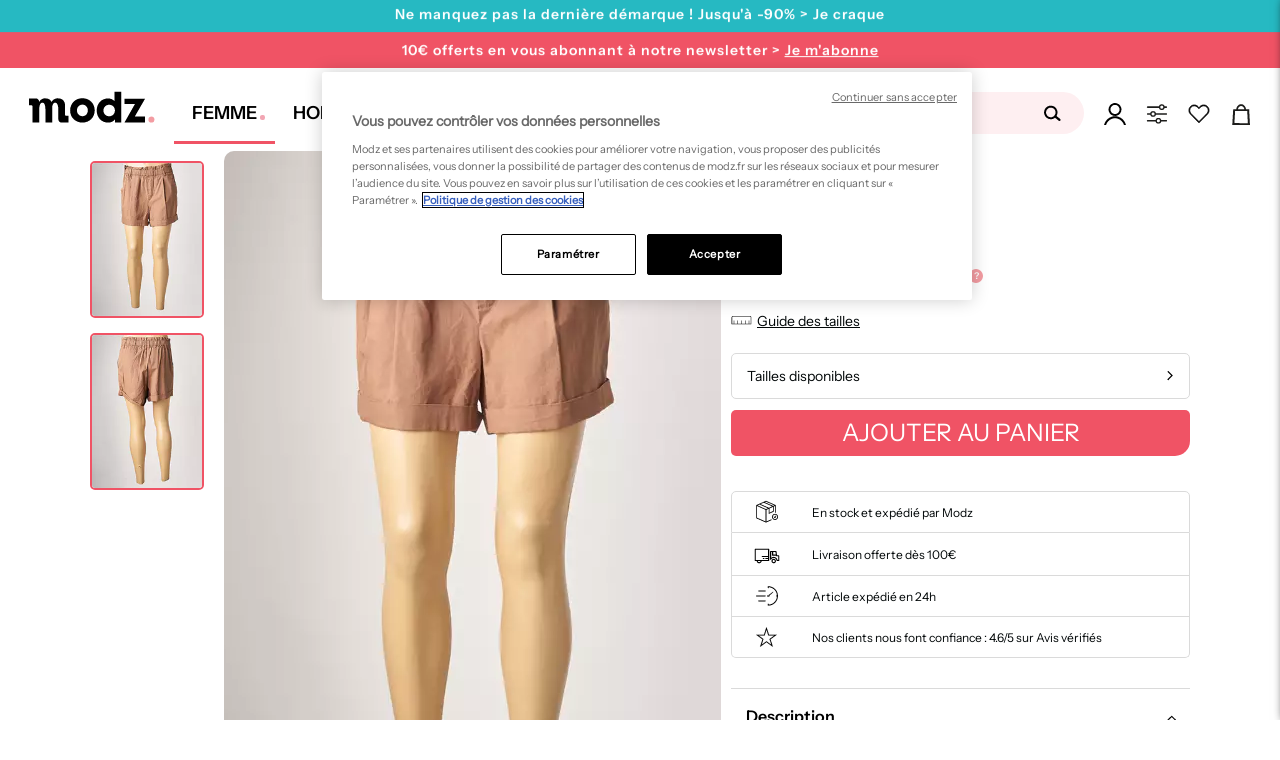

--- FILE ---
content_type: text/html; charset=utf-8
request_url: https://www.modz.fr/vetements-femme/shortsbermudas/shorts-1/tiffosi-shorts-1-femme-couleur-marron-2088662-marron.html
body_size: 57256
content:



<!DOCTYPE html>

<html lang="fr">

<head>
    
    <!--PerfDebutGenerationPage 2026-01-26 23:28:41.115-->
    <meta http-equiv="Content-Type" content="text/html; charset=UTF-8">
    <link rel="shortcut icon" href="https://media.modz.fr/pictures/site/images/element_graphique/favicon2.ico" />
    <meta http-equiv="X-UA-Compatible" content="IE=edge" />
    <meta name="viewport" content="width=device-width, initial-scale=1, maximum-scale=1">
    <link rel="preload" href="//media.modz.fr/site/css/fonts/InstrumentSans-Regular.woff2?func=proxy" as="font"
          type="font/woff2" crossorigin>
<link href="/Content/Css/layout-d.min.css?v=639050344717343854" rel="stylesheet">
    
    <link href="/Content/Css/produit-d.min.css?v=639050344717812657" rel="stylesheet">
    <link href="/Content/Css/shared-d.min.css?v=639050344717968874" rel="stylesheet">



        <style>
            .j_main_container {
                margin-top: 112px;
            }

            .overlay-search {
                margin-top: 36px;
            }
        </style>

    

    <!-- Librairies JS -->
    <script src="/Content/Js/Libs/jquery.js"></script>
    <script src="/Content/Js/Libs/vue.js"></script>
    <script src="/Content/Js/Libs/bootstrap.min.js"></script>
    <script src="/Content/Js/Libs/bootstrapValidator.min.js"></script>
    <script src="/Content/Js/Libs/slick-carousel.min.js"></script>
    <!-- Librairies JS  -->
<script async>
    cachedScript = function (url, options) {
		    // Allow user to set any option except for dataType, cache, and url
		    options = $.extend(options || {}, {
			    dataType: "script",
			    cache: true,
			    url: url
		    });

		    // Use $.ajax() since it is more flexible than $.getScript
		    // Return the jqXHR object so we can chain callbacks
		    return $.ajax(options);
	    };

    function LaunchScriptPartenaire(url, func) {
		    window.addEventListener("load", function (event) {
			    cachedScript(url).done(function (script, textStatus) {
				    func();
			    });
		    }, false);
	    };
</script>
    
    <title>Short Coupe Droite Marron Tiffosi Femme - 2088662-marron | Modz</title>

    
    <meta property="og:site_name" content="Modz" />
    <meta property="og:type" content="product" />
    <meta property="og:title"
          content="Tiffosi Shorts 1 Femme de couleur marron 2088662-marron - Modz" />
    <meta property="og:description"
          content="Achat Short TIFFOSI marron Femme au meilleur prix sur Modz.fr ?D&#233;stockage jusqu&#39;&#224; -80% ?Livraison Express ?Retour facile." />
    <meta property="og:image"
          content="https://media.modz.fr/pictures/2023/05-mai/6271016/vignette2/shorts-1-femme-marron-tiffosi-6271016_031.jpg" />
    <meta property="og:url" content="https://www.modz.fr/vetements-femme/shortsbermudas/shorts-1/tiffosi-shorts-1-femme-couleur-marron-2088662-marron.html" />
    <meta property="fb:app_id" content="113581908663759" />

    
    <meta name="description"
          content="Achat Short TIFFOSI marron Femme au meilleur prix sur Modz.fr ?D&#233;stockage jusqu&#39;&#224; -80% ?Livraison Express ?Retour facile.">

    
    <link rel="canonical" href="https://www.modz.fr/vetements-femme/shortsbermudas/shorts-1/tiffosi-shorts-1-femme-couleur-marron-2088662-marron.html" />
    <link rel="alternate" hreflang="fr" href="https://www.modz.fr/vetements-femme/shortsbermudas/shorts-1/tiffosi-shorts-1-femme-couleur-marron-2088662-marron.html"/>


    <!--<meta content="width=device-width, initial-scale=1, maximum-scale=1.0, user-scalable=no" name="viewport">-->
    <!--Note pour tester sous IE8 mettre le minimifié de prod - le css de dev ne fonctionne pas cause méthode css import-->

    


     <script>
                            window.addEventListener('load', (event) => {
                            (function(i,s,o,g,r,a,m){i[r]=i[r]||[],i['abtiming']=1*new Date();
                            a=s.createElement(o),
                            m=s.getElementsByTagName(o)[0];a.async=1;a.src=g;m.parentNode.insertBefore(a,m)
                            })(window,document,'script','//try.abtasty.com/5149e3b3a690b29cf55fb02baf621c87.js','_abtasty');
                            })
                            
                        </script>
    <!--[if lt IE 9]>
       <script src="/Scripts/Libs/html5shiv.js"></script>
       <script src="/Scripts/Libs/respond.min.js"></script>
    <![endif]-->
</head>

<body class=" ">


<div class="container__loaderSpinner hide">
    <div class="wrapper-loader">
        <div>
            <svg xmlns="http://www.w3.org/2000/svg" xmlns:xlink="http://www.w3.org/1999/xlink" version="1.1"
                 id="Calque_1" x="0px" y="0px" viewBox="0 0 327.5 212" style="enable-background:new 0 0 327.5 212;"
                 xml:space="preserve">
            <style type="text/css">
                .st0 {
                    fill: #f39ca2;
                    stroke: #f39ca2;
                    stroke-width: 15;
                    stroke-linejoin: round;
                }
</style>
    
            <rect x="286.2" y="121.7" class="st0" width="30" height="30">
            <animate accumulate="none" additive="replace" attributeName="rx" calcMode="spline" dur="1.9"
                     fill="remove" keySplines=".5 0 .5 1;.8 0 1 .2;0 .8 .2 1;.5 0 .5 1" repeatCount="indefinite"
                     restart="always" values="15;15;5;15;15">
                 </animate>
            <animate accumulate="none" additive="replace" attributeName="ry" calcMode="spline" dur="1.9"
                     fill="remove" keySplines=".5 0 .5 1;.8 0 1 .2;0 .8 .2 1;.5 0 .5 1" repeatCount="indefinite"
                     restart="always" values="15;15;10;15;15">
                 </animate>
            <animate accumulate="none" additive="replace" attributeName="height" calcMode="spline" dur="1.9"
                     fill="remove" keySplines=".5 0 .5 1;.8 0 1 .2;0 .8 .2 1;.5 0 .5 1" repeatCount="indefinite"
                     restart="always" values="30;30;1;30;30">
                 </animate>
            <animate accumulate="none" additive="replace" attributeName="y" calcMode="spline" dur="1.9"
                     fill="remove" keySplines=".6 0 1 .4;0 .8 .2 1" repeatCount="indefinite" restart="always"
                     values="40;170;40;">
                 </animate>
             </rect>
            <g>
            <path d="M0.5,45.5h8.8c12.7,0,14.3,1.6,14.3,14.2v98.6H68v-7.6c0-28.1-0.3-56.2,0.2-84.3c0.2-8.5,2-17.2,4.3-25.5   c2-7,7.2-12.1,15.3-12.1c7.6-0.1,12.4,4.8,14.4,11.2c2.5,8.2,4.8,16.8,5,25.3c0.6,28.5,0.3,57,0.3,85.5v7.2h44.3v-7.6   c0-29.2-0.5-58.4,0.3-87.5c0.2-8.8,2.6-18.2,6.6-26.1c5.6-11.2,18.4-11.2,25.3-0.8c2.7,4,5.1,9,5.4,13.8c1.2,16.2,1.5,32.6,2,48.8   c0.4,12.8,0.1,25.7,1,38.5c0.9,12.2,9.2,21.2,19.1,21.4c15.4,0.4,30.9,0.1,47.3,0.1v-44.3H250c-13,0-14.4-1.4-14.4-14.6   c0-17.6,0-35.3,0.2-52.9c0.1-10.2-1.8-19.9-7.5-28.6c-10.1-15.5-34-22.5-54.5-16c-11.2,3.5-19.8,10.5-26.2,21.2   C139,6.7,124.9,1,107.6,0.3C89.6-0.4,77,8.1,67.4,22.6c-0.5-1.4-1-2.4-1.3-3.4C62,5.8,56,1.4,42,1.4H0L0.5,45.5" />
             </g>
         </svg>
        </div>
    </div>
</div>


    <!--PerfDebutBody 2026-01-26 23:28:41.115-->
    <noscript>
                    <iframe src = "https://metrics.modz.fr/ns.html?id=GTM-5WVKLQ4K" height="0" width="0"
                    style="display:none;visibility:hidden"></iframe>
                    </noscript><noscript>
                    <img referrerpolicy='no-referrer-when-downgrade' src='https://mt.modz.fr/matomo.php?idsite=1&amp;rec=1' style='border:0' alt='' />
                    </noscript>
    <!--[if lt IE 7]>
        <p class="chromeframe">Vous utilisez un navigateur obsolète. Pour une meilleur navigation, veuillez le <a href="http://browsehappy.com/">mettre à jour</a>/p>
    <![endif]-->
    <!--PerfDebutHeader 2026-01-26 23:28:41.115-->

    


<!-- Composant permettant de retourner tout en haut de la page-->

<div id="scrollToTop" class="j_go_top_pagination j_showOnScroll hidden-menuscroll scroll-to-top"></div>

    <header class="zone-header minified">






<div class="container-headBanner">
    <div class="headBanner-wrapper">
            <div class="headBanner" style="background-color: #26B9C2;">
                <a data="/articles/femme/?tri=34" class="linkAjaxReload" style="color: #FFF">
                    Ne manquez pas la derni&#232;re d&#233;marque ! Jusqu&#39;&#224; -90%  &gt; Je craque
                </a>
            </div>

            <div class="headBanner" id="modal-newsletter-headBanner" style="background-color: #f05365;">
                <a class="link-newsletter">
                    10€ offerts en vous abonnant <br> à notre newsletter > <span>Je m'abonne</span>
                </a>
            </div>

    </div>
</div>









<input type="hidden" id="j_isShowFullMenu" value="False" />
<div class="mainHeader" id="header">
    <div class="container">
        <div data-section-term="top_nav" class="global-nav">

            <div class="logo-modz j_outMenu">
                <div><a href='/'><svg version='1.1' xmlns='http://www.w3.org/2000/svg' xmlns:xlink='http://www.w3.org/1999/xlink' x='0px' y='0px' viewBox='0 0 208.42 62.08' style='enable-background:new 0 0 208.42 62.08;' xml:space='preserve'> <style type='text/css'> .stlogo{fill:url(#SVGID_1_);} </style> <g> <linearGradient id='SVGID_1_' gradientUnits='userSpaceOnUse' x1='191.95' y1='11.2998' x2='201.31' y2='11.2998' gradientTransform='matrix(1 0 0 -1 0 61.8898)'> <stop  offset='0' style='stop-color:#F39CA2'/> <stop  offset='1' style='stop-color:#F39CA2'/> </linearGradient> <circle class='stlogo' cx='196.63' cy='50.59' r='4.68'/> <path d='M70.17,36.53c0-11.05,8.08-19.13,19.13-19.13c10.98,0,19.13,8.08,19.13,18.92s-8.15,18.92-19.06,18.92 C78.32,55.24,70.17,47.3,70.17,36.53z M80.8,36.25c0,5.17,3.68,9.07,8.57,9.07c4.82,0,8.43-3.9,8.43-9c0-5.03-3.76-9-8.43-9 C84.55,27.32,80.8,31.29,80.8,36.25z'/> <path d='M149.83,7.24v48h-9.96v-4.91c-2.81,3.44-5.89,4.91-10.74,4.91c-10.25,0-17.61-7.86-17.61-18.81 c0-10.74,7.44-18.67,17.4-18.67c4.35,0,7.51,1.33,10.39,4.14V7.24H149.83z M122.04,36.43c0,5.19,3.72,8.98,8.84,8.98 c5.19,0,8.98-3.79,8.98-9.05c0-4.98-3.79-8.77-8.84-8.77C125.83,27.59,122.04,31.31,122.04,36.43z'/> <path d='M63.91,44.75c-0.51-0.03-1.7-0.32-1.7-2.32l0,0V29.58c0,0,1.37-12-11.03-12c0,0-6.7-0.49-9.93,5.63 c-1.27-2.87-4.03-5.63-9.98-5.63c0,0-5.76-0.5-9.13,5.52v0.02c-0.71-4.7-3.82-5.22-4.58-5.27H6.28v10.53h3.76 c0.51,0.03,1.7,0.32,1.7,2.32v24.55h10.53V33.02c0.08-2.64,0.7-8.65,4.79-8.65c0,0,4.65-0.61,4.65,9.87v20.99h10.53v-23.2 c0.21-2.91,1.1-7.67,4.74-7.67c0,0,4.7-0.63,4.7,9.85v10.52V48c0.02,6.55,3.87,7.19,4.73,7.26h11.26V44.75H63.91z'/> <polygon points='186.82,18.09 176.05,18.09 176,18.09 154.85,18.09 154.85,26.38 171.04,26.38 154.64,55.24 186.66,55.24 186.66,45.92 170.73,45.92 	'/> </g> </svg></a></div>
            </div>
            <!--PerfDebutMenu 2026-01-26 23:28:41.130-->

                <nav id="menuDesign" class="menu">
                    <input type="hidden" value="navMenuFemme" id="j_menuActifDefaut" />
                    <div class="menu__item js-menu" id="isMenuFemme" data-idNavGender="navMenuFemme"
                        data-gender="FEMME">
                        <a href="/articles/femme/" class="menu__item__link menu__item__link--active"><span>Femme</span></a>
                    </div>
                    <div class="menu__item js-menu" id="isMenuHomme" data-idNavGender="navMenuHomme"
                        data-gender="HOMME">
                        <a href="/articles/homme/" class="menu__item__link "><span>Homme</span></a>
                    </div>
                    <div class="menu__item js-menu" data-idNavGender="navMenuEnfant"
                        data-gender="ENFANT">
                        <a href="/articles/fille/" id="isMenuEnfant"
                            class="menu__item__link "><span>Enfant</span></a>
                    </div>


                    <div class="menu__item" id="js-menuMarques">
                        <a href="/marques/" class="menu__item__link menu__item__link--marques">
                            <span>Marques</span>
                        </a>
                        <div class="menu__container" id="menuMarqueActive">
                            <div class="menu__content">
                                <ul class="menu__listeMarques menu__category__column--line">
                                    <li class="item_subcat">
                                        <a class="link_marques" href="/marques/"
                                            title="Toutes les marques">
                                            <span>Toutes les marques</span>
                                        </a>
                                    </li>
                                    <li class="item_subcat">
                                        <a href="/marques/benetton/"
                                            title="Marque Benetton">Benetton</a>
                                    </li>
                                    <li class="item_subcat">
                                        <a href="/marques/betty-barclay/"
                                            title="Marque Betty Barclay">Betty Barclay</a>
                                    </li>
                                    <li class="item_subcat">
                                        <a href="/marques/chantelle/"
                                            title="Marque Chantelle">Chantelle</a>
                                    </li>
                                    <li class="item_subcat">
                                        <a href="/marques/christine-laure/"
                                            title="Marque Christine Laure">Christine Laure</a>
                                    </li>
                                    <li class="item_subcat">
                                        <a href="/marques/cop-copine/"
                                            title="Marque Cop Copine">Cop Copine</a>
                                    </li>
                                    <li class="item_subcat">
                                        <a href="/marques/daniel-hechter/"
                                            title="Marque Daniel Hechter">Daniel Hechter</a>
                                    </li>
                                    <li class="item_subcat">
                                        <a href="/marques/desigual/"
                                            title="Marque Desigual">Desigual</a>
                                    </li>
                                    <li class="item_subcat">
                                        <a href="/marques/esprit/"
                                            title="Marque Esprit">Esprit</a>
                                    </li>
                                    <li class="item_subcat">
                                        <a href="/marques/harris-wilson/"
                                            title="Marque Harris Wilson">Harris Wilson</a>
                                    </li>
                                    <li class="item_subcat">
                                        <a href="/marques/i-code-by-ikks/"
                                            title="Marque I.Code (By IKKS)">I.Code (By IKKS)</a>
                                    </li>
                                    <li class="item_subcat">
                                        <a href="/marques/ikks/"
                                            title="Marque IKKS">IKKS</a>
                                    </li>
                                    <li class="item_subcat">
                                        <a href="/marques/kiliwatch/"
                                            title="Marque Kiliwatch">Kiliwatch</a>
                                    </li>
                                    <li class="item_subcat">
                                        <a href="/marques/la-fee-maraboutee/"
                                            title="Marque La F&#233;e Marabout&#233;e">La F&#233;e Marabout&#233;e</a>
                                    </li>
                                    <li class="item_subcat">
                                        <a href="/marques/lee-cooper/"
                                            title="Marque Lee Cooper">Lee Cooper</a>
                                    </li>
                                    <li class="item_subcat">
                                        <a href="/marques/les-p-tites-bombes/"
                                            title="Marque Les P&#39;tites Bombes">Les P&#39;tites Bombes</a>
                                    </li>
                                    <li class="item_subcat">
                                        <a href="/marques/lou/"
                                            title="Marque Lou">Lou</a>
                                    </li>
                                    <li class="item_subcat">
                                        <a href="/marques/mado-et-les-autres/"
                                            title="Marque Mado et les autres">Mado et les autres</a>
                                    </li>
                                    <li class="item_subcat">
                                        <a href="/marques/maxmara/"
                                            title="Marque Max Mara">Max Mara</a>
                                    </li>
                                    <li class="item_subcat">
                                        <a href="/marques/miss-captain/"
                                            title="Marque Miss Captain">Miss Captain</a>
                                    </li>
                                    <li class="item_subcat">
                                        <a href="/marques/molly-bracken/"
                                            title="Marque Molly Bracken">Molly Bracken</a>
                                    </li>
                                    <li class="item_subcat">
                                        <a href="/marques/nice-things/"
                                            title="Marque Nice Things">
                                            Nice Things
                                        </a>
                                    </li>
                                    <li class="item_subcat">
                                        <a href="/marques/one-step/"
                                            title="Marque One Step">
                                            One Step
                                        </a>
                                    </li>
                                    <li class="item_subcat">
                                        <a href="/marques/only/"
                                            title="Marque Only">Only</a>
                                    </li>
                                    <li class="item_subcat">
                                        <a href="/marques/scotch-soda/"
                                            title="Marque Scotch &amp; Soda">

                                            Scotch &amp; Soda
                                        </a>
                                    </li>
                                    <li class="item_subcat">
                                        <a href="/marques/street-one/"
                                            title="Marque Street One">
                                            Street One
                                        </a>
                                    </li>
                                    <li class="item_subcat">
                                        <a href="/marques/teddy-smith/"
                                            title="Marque Teddy Smith">
                                            Teddy Smith
                                        </a>
                                    </li>
                                    <li class="item_subcat">
                                        <a href="/marques/vero-moda/"
                                            title="Marque Vero Moda">
                                            Vero Moda
                                        </a>
                                    </li>
                                    <li class="item_subcat">
                                        <a href="/marques/vila/"
                                            title="Marque Vila">Vila</a>
                                    </li>
                                    <li class="item_subcat">
                                        <a href="/marques/yaya/"
                                            title="Marque Yaya">Yaya</a>
                                    </li>
                                </ul>

                            </div>
                        </div>
                    </div>
                    <!-- <div class="menu__item js-menu" data="/BoutiqueDeNoel/PourFemme/">
                        <a data="/BoutiqueDeNoel/PourFemme/" class="menu__item__link menu__item__link--noel linkAjaxReload"><span>No&#235;l 🎁</span></a>
                    </div> -->
                </nav>

            <div class="searchbox j_outMenu" id="vueSearchApp" data-value="">

<div class="contain-searchbox">
    <div class="block-searchbox">
        <span class="close-searchbox" v-on:click="Close" v-if="!isMobile || activeInput">
            <svg x="0px" y="0px" viewBox="0 0 929.7 733.5" style="enable-background:new 0 0 929.7 733.5;"
                xml:space="preserve">
                <g>
                    <polygon points="374.8,719.2 19.4,363.8 374.8,8.4 417.2,50.8 104.2,363.8 417.2,676.8 	" />
                    <rect x="61.3" y="333.8" width="850" height="60" />
                </g>
            </svg>
        </span>
        <input type="text" v-model="searchText" v-on:focus="Deploy" v-on:keyup="SuggestSearch" v-on:keyup.enter="Search"
            class="j_animate_search tracker-searchBar" id="inputSearch" placeholder="Rechercher sur le site..."
            @focus="handleFocus" @blur="handleBlur" ref="searchInput" />
        <button class="clear-search" @click="Clear" v-if="showCross">
            <svg x="0px" y="0px" viewBox="0 0 96 99.3" xml:space="preserve">
                <polygon stroke-width="4" stroke="#b9b9b9"
                    points="50.8,48 88.7,86 86,88.7 48,50.8 10,88.7 7.3,86 45.2,48 7.3,10 10,7.3 48,45.2 86,7.3 88.7,10 ">
                </polygon>
            </svg>
        </button>
        <button v-if="!showCross" type="submit" class="btn-search j_search_button" tabindex="2"
            data-action="/fr/Catalogue" @click="Search()">
            <svg xmlns="http://www.w3.org/2000/svg" width="28" height="22" viewBox="0 0 28 22" fill="none">
                <path
                    d="M7.75986 3.96C4.23105 5.104 2.28263 8.932 3.40838 12.518C4.53414 16.104 8.30109 18.084 11.8299 16.94C15.3587 15.796 17.3071 11.968 16.1814 8.382C15.0556 4.796 11.2887 2.816 7.75986 3.96ZM11.2345 15.048C8.73407 15.851 6.07123 14.454 5.28103 11.913C4.49084 9.372 5.86556 6.666 8.36604 5.863C10.8665 5.06 13.5294 6.457 14.3195 8.998C15.1097 11.539 13.7242 14.245 11.2345 15.048Z"
                    fill="black" />
                <path
                    d="M19.3097 18.535C18.92 19.03 18.2056 19.107 17.7185 18.722L14.0598 15.752C13.5727 15.356 13.4969 14.63 13.8758 14.135C14.2654 13.64 14.9799 13.563 15.467 13.948L19.1257 16.918C19.6236 17.314 19.6994 18.04 19.3097 18.535Z"
                    fill="black" />
            </svg>
        </button>
    </div>
    <div id="jsSearchResult" class="hidden container results-searchbox" v-if="showResult">
        <div class="search-proposition"
            v-if="searchResult != null && searchResult.Autocomplete != null && searchResult.Autocomplete.length > 0">
            <p>Propositions</p>
            <ul>
                <li v-for="autocomplete in searchResult.Autocomplete"
                    @click="searchText = autocomplete.AutocompleteRaw; Search();">
                    <a class="linkPropositions">
                        <span v-html="autocomplete.Autocomplete"></span>
                    </a>
                </li>
            </ul>
        </div>

        <div class="search-family"
            v-if="searchResult != null && searchResult.Suggestions.Familles != null && searchResult.Suggestions.Familles.length > 0">
            <p>Famille(s) :</p>
            <ul>
                <li v-for="famille in searchResult.Suggestions.Familles.slice(0,4)"><a :href="famille.Url"
                        class="linkFamille"><span><span v-html="famille.Libelle"></span> {{famille.Genre}}</span></a>
                </li>
            </ul>
        </div>

        <div class="search-category"
            v-if="searchResult != null && searchResult.Suggestions.Categories != null && searchResult.Suggestions.Categories.length > 0">
            <p>Cat&#233;gories</p>
            <ul>
                <li v-for="categorie in searchResult.Suggestions.Categories.slice(0,4)"><a :href="categorie.Url"
                        class="linkCategorie"><span><span v-html="categorie.Libelle"></span>
                            {{categorie.Genre}}</span></a></li>
            </ul>
        </div>

        <div class="search-brand"
            v-if="searchResult != null && searchResult.Suggestions.Marques != null && searchResult.Suggestions.Marques.length > 0">
            <p>Marques</p>
            <ul>
                <li v-for="marque in searchResult.Suggestions.Marques.slice(0,4)"><a :href="marque.Url"
                        class="linkMarques"><span><span v-html="marque.Libelle"></span> {{marque.Genre}}</span></a></li>
            </ul>
        </div>
    </div>
</div>
<div v-if="activeInput" class="overlay-search" v-on:click="Close"></div>
            </div>

            <div class="navright j_outMenu">
                <div class="j_to_open_loginForm">
                    <a data="/inscription/" class="j-login-menu login-menu j-btn-connexion linkAjaxReload" id="login-menu">
                        <svg id="Calque_2" data-name="Calque 2" xmlns="http://www.w3.org/2000/svg" viewBox="0 0 176.4 176.36">
                            <g id="Calque_1-2" data-name="Calque 1">
                                <g>
                                        <path d="M72.45,2.46c-27.3,8.7-42.4,37.9-33.7,65.2s37.9,42.4,65.2,33.7c27.3-8.7,42.4-37.9,33.7-65.2S99.75-6.24,72.45,2.46ZM99.35,86.86c-19.3,6.1-39.9-4.5-46.1-23.8-6.1-19.3,4.5-39.9,23.8-46.1,19.3-6.1,39.9,4.5,46.1,23.8s-4.5,40-23.8,46.1Z" style="stroke-width: 0px;" />
                                    <path d="M16.3,176.36c10.5-31.6,38.8-54.2,72-54.2s61.6,22.6,72,54.2h16.1c-11-40.8-46.3-70.6-88.2-70.6S11,135.56,0,176.36h16.3Z" style="stroke-width: 0px;" />
                                </g>
                            </g>
                        </svg>

                    </a>
                        <ul class="dropdown-menu menu-user-loggedin navright__loggedin j_user_notconnected" role="menu" aria-labelledby="login-menu">
                            <li><p>D&#233;j&#224; client</p></li>
                            <li>
                                <form id="j-connexionHome" method="post" class="form-horizontal"
                                      data-bv-message="Ce champ est invalide"
                                      data-bv-feedbackicons-valid="icon-checkform-ok"
                                      data-bv-feedbackicons-invalid="icon-checkform-notok"
                                      data-bv-feedbackicons-validating="glyphicon glyphicon-refresh">
                                    <div class="form-group div-input-email">
                                        <div class="block-emailform">
                                            <input class="form-control j_bsForm_email" name="email" type="text" placeholder="Adresse e-mail"
                                                   data-action="/Inscription/CheckIfEmailExist"
                                                   data-bv-field="email"
                                                   data-bv-notempty="true"
                                                   data-bv-notempty-message="L&#39;adresse e-mail est obligatoire et ne peut &#234;tre vide." />
                                        </div>
                                        <span class="j_email_error hidden has-error error-mail-adress"></span>
                                    </div>
                                    <input type="password" class="pull-left form-control marg-tp-10" name="password_login" placeholder="Mot de passe"
                                           data-bv-notempty="true"
                                           data-bv-notempty-message="Le mot de passe est obligatoire et ne peut &#234;tre vide."
                                           data-bv-different="true"
                                           data-bv-different-field="email"
                                           data-bv-different-message="Le mot de passe ne peut &#234;tre identique &#224; votre adresse e-mail" />
                                    <a href="#" class="j_menu-password-forgot navright__loggedin__forgotPwd">Mot de passe oubli&#233; ?</a>
                                    <button type="submit" class="navright__loggedin__ctaConnect j_submit_connexion" data-islightlogin="1" tabindex="2" data-action="/Inscription/licl2" data-reload="1">valider</button>
                                    <small class="j_connexion_error j_connexion_inscription_error hidden has-error error-mail-adress"></small>
                                </form>
                            </li>
                            <li class="marg-tp-10"><p>Nouveau client</p></li>
                            <li><a class="navright__loggedin__ctaCreate j-btn-connexion" href="/inscription/">Cr&#233;er un compte</a></li>
                            <li class="marg-tp-10 capitalize"><p>ou</p></li>
                            <li class="marg-tp-10">


<div style="width:100%;">
    <button type="button" id="google" onclick="handleOnClickGoogleHeader(this)">
        <svg class="google-icon" version="1.1" xmlns="http://www.w3.org/2000/svg" viewBox="0 0 48 48"
             class="LgbsSe-Bz112c">
            <g>
                <path fill="#EA4335"
                      d="M24 9.5c3.54 0 6.71 1.22 9.21 3.6l6.85-6.85C35.9 2.38 30.47 0 24 0 14.62 0 6.51 5.38 2.56 13.22l7.98 6.19C12.43 13.72 17.74 9.5 24 9.5z">
                </path>
                <path fill="#4285F4"
                      d="M46.98 24.55c0-1.57-.15-3.09-.38-4.55H24v9.02h12.94c-.58 2.96-2.26 5.48-4.78 7.18l7.73 6c4.51-4.18 7.09-10.36 7.09-17.65z">
                </path>
                <path fill="#FBBC05"
                      d="M10.53 28.59c-.48-1.45-.76-2.99-.76-4.59s.27-3.14.76-4.59l-7.98-6.19C.92 16.46 0 20.12 0 24c0 3.88.92 7.54 2.56 10.78l7.97-6.19z">
                </path>
                <path fill="#34A853"
                      d="M24 48c6.48 0 11.93-2.13 15.89-5.81l-7.73-6c-2.15 1.45-4.92 2.3-8.16 2.3-6.26 0-11.57-4.22-13.47-9.91l-7.98 6.19C6.51 42.62 14.62 48 24 48z">
                </path>
                <path fill="none" d="M0 0h48v48H0z"></path>
            </g>
        </svg>
        <span> Se connecter avec Google</span>
    </button>
</div>


<script>
    // Vérifie si l'utilisateur est sur mobile
    const isMobile = 'False' == "True" ? true : false

    function handleOnClickGoogleHeader(element) {
        // Permet de savoir si on est dans une modale
        if ($(element).parents('[id*=modal]').length !== 0) {
            window.hasModal = true
        }

        // Supprime le cookie g_state qui gère l'affichage ou non de la popup
        document.cookie = "g_state=; expires=Thu, 01 Jan 1970 00:00:00 UTC; path=/;";

        // Récupération du script
        $.getScript("https://accounts.google.com/gsi/client").done(() => {
            // Initialisation du client
            google.accounts.id.initialize({
                client_id: '805118191395-dofa2elp4mm2gpf6ch28j9kde64gbkpu.apps.googleusercontent.com',
                context: 'use',
                callback: onSignInHeader,
                ux_mode: 'popup',
                use_fedcm_for_prompt: true
            });


            // Créer un wrapper pour y mettre le bouton de l'api Google et on click dessus
            // Cela permet de contourner le fait de devoir forcément utiliser le bouton Google par défaut
            const googleLoginWrapper = document.createElement("div");
            googleLoginWrapper.style.display = "none";
            googleLoginWrapper.classList.add("custom-google-button");

            document.body.appendChild(googleLoginWrapper);

            window.google.accounts.id.renderButton(googleLoginWrapper, {
                type: "icon",
                width: "200",
            });

            const googleLoginWrapperButton =
                googleLoginWrapper.querySelector("div[role=button]");

            googleLoginWrapperButton.click();
            googleLoginWrapper.remove();
        });
    }

    /**
     *  Appel API après la validation de l'identification par Google
     */
    function onSignInHeader(response) {
        // Loader
        $('body').css('overflow', 'hidden')
        $('.container__loaderSpinner').removeClass('hide')

        let redirect = new URLSearchParams(document.location.search).get("redirect")

        if (redirect == null) {
            redirect = window.location.href.includes("inscription") ? document.referrer : window.location.href
        }
        $.ajax({
            type: 'GET',
            url: `/Inscription/ExternalLogin?inscriptionType=Google&location=Header&credential=${response.credential}`,
            success: function (response) {
                const input = $('#formEmailProfil3M');

                // remontée du tag
                if (response.TagScripts !== undefined && response.TagScripts != '') {
                    try {
                        eval(response.TagScripts)
                    }
                    catch (error) {
                        console.error(error)
                    }

                }

                // Gestion du cas des modales (3M et Personnal Shopping)
                if (response.email && window.hasModal && input.length !== 0) {
                    input.val(response.email);

                    const event = new Event('input', { bubbles: true });

                    input.get(0).dispatchEvent(event);

                    $('.pq_btn_suivant').click();
                    return
                }



                // Rechargement de la page
                window.location.href = redirect
            },
            complete: function () {
                // Loader
                $('body').css('overflow', 'auto')
                $('.container__loaderSpinner').addClass('hide')
            }
        })
    }</script>

                            </li>
                        </ul>
                </div>
                <div class="j_to_open_personalshop">
                    <a class="font-semi-sans ctaPersoShop">
                        <svg x="0px" y="0px" viewBox="100 100 200 200" style="enable-background:new 0 0 400 400;" xml:space="preserve"> <g> <path class="pathPS0" d="M284.3,207.7H115.2c-4.2,0-7.6-3.4-7.6-7.6v0c0-4.2,3.4-7.6,7.6-7.6h169.1c4.2,0,7.6,3.4,7.6,7.6v0 C291.9,204.3,288.5,207.7,284.3,207.7z" /> <circle class="pathPS0" cx="164.5" cy="199.7" r="26.1" /> <circle class="pathPS1" cx="164.5" cy="199.7" r="14.2" /> </g> <g> <path class="pathPS0" d="M284.3,145.3H115.2c-4.2,0-7.6-3.4-7.6-7.6v0c0-4.2,3.4-7.6,7.6-7.6h169.1c4.2,0,7.6,3.4,7.6,7.6v0 C291.9,141.8,288.5,145.3,284.3,145.3z" /> <circle class="pathPS0" cx="243.6" cy="137.7" r="26.1" /> <circle class="pathPS1" cx="243.6" cy="137.7" r="14.2" /> </g> <g> <path class="pathPS0" d="M284.3,269.3H115.2c-4.2,0-7.6-3.4-7.6-7.6v0c0-4.2,3.4-7.6,7.6-7.6h169.1c4.2,0,7.6,3.4,7.6,7.6v0 C291.9,265.9,288.5,269.3,284.3,269.3z" /> <circle class="pathPS0" cx="212.7" cy="261.7" r="26.1" /> <circle class="pathPS1" cx="212.7" cy="261.7" r="14.2" /> </g> </svg>

                    </a>
                        <ul class="dropdown-menu headerPS" role="menu" aria-labelledby="login-menu">
                            <li><p>Votre assistant shopping</p></li>
                            <li>
                                <img src="https://media.modz.fr/pictures/site/images/header/headerpersshp/pershopheader2.jpg" class="img-responsive" />
                                <a class="ctaPersoShop">R&#233;pondre &#224; notre quizz</a>
                            </li>
                        </ul>

                </div>
                <div class="j_head_to_wishlist">
                    <a data="/wishlist/" class="font-semi-sans linkAjaxReload">
                        <svg x="0px" y="0px" viewBox="100 100 200 200" style="enable-background:new 0 0 400 400;" xml:space="preserve"> <g> <path class="pathHeadWishlist" d="M277.2,201.6c18.9-19.1,18.9-50.2,0-69.3c-9.2-9.3-21.4-14.4-34.3-14.4c0,0,0,0,0,0c-13,0-25.2,5.1-34.3,14.4 l-8.8,8.9l-8.8-8.9c-9.2-9.3-21.4-14.4-34.3-14.4c-13,0-25.2,5.1-34.3,14.4c-18.9,19.1-18.9,50.2,0,69.3l77.4,78.3L277.2,201.6z M127.7,137.7c7.7-7.8,18-12.1,28.9-12.1c10.9,0,21.2,4.3,28.9,12.1l14.2,14.4l14.2-14.4c7.7-7.8,18-12.1,28.9-12.1 s21.2,4.3,28.9,12.1c16,16.1,16,42.4,0,58.6l-72,72.8l-72-72.8C111.8,180.1,111.8,153.8,127.7,137.7z" /> </g> </svg>

                            <strong class="nbWishList"></strong>
                    </a>
                </div>
                <div class="j_head_to_cart">
                    <a data="/panier/" class="panierjs linkAjaxReload" data-toggle="tooltip" data-placement="left" data-html="true">
                        <svg xml:space="preserve" viewBox="165 145 200 230"><defs id="defs6"><clipPath clipPathUnits="userSpaceOnUse" id="clipPath16"><path d="M 0,400 H 400 V 0 H 0 Z" id="path14" /></clipPath></defs><sodipodi:namedview id="namedview4" pagecolor="#ffffff" bordercolor="#666666" borderopacity="1.0" inkscape:pageshadow="2" inkscape:pageopacity="0.0" inkscape:pagecheckerboard="0" /><g id="g8" inkscape:groupmode="layer" inkscape:label="panier" transform="matrix(1.3333333,0,0,-1.3333333,0,533.33333)"><g id="g10"><g id="g12" clip-path="url(#clipPath16)"><g id="g18" transform="translate(199.7383,204.9932)"><path d="m 0,0 c -14.085,0 -25.503,14.08 -25.503,31.449 0,17.369 11.418,31.45 25.503,31.45 14.085,0 25.503,-14.081 25.503,-31.45 C 25.503,14.08 14.085,0 0,0 m 0,77.427 c -21.631,0 -39.167,-21.624 -39.167,-48.299 0,-26.674 17.536,-48.298 39.167,-48.298 21.631,0 39.167,21.624 39.167,48.298 0,26.675 -17.536,48.299 -39.167,48.299" style="fill:#1d1d1b;fill-opacity:1;fill-rule:nonzero;stroke:none" id="path20" /></g><g id="g22" transform="translate(130.3478,118.5231)"><path d="m 0,0 7.245,124.399 h 125.006 l 6.53,-124.707 z" style="fill:#1d1d1b;fill-opacity:1;fill-rule:nonzero;stroke:none" id="path24" /></g><g id="g26" transform="translate(147.1134,133.5141)"><path d="m 0,0 5.494,94.343 h 94.803 l 4.953,-94.576 z" style="fill:#ffffff;fill-opacity:1;fill-rule:nonzero;stroke:none" id="path28" /></g></g></g></g></svg>
                        <span class="numb-prod">
                        </span>
                    </a>
                    <div id="modal-resume-panier" class="miniPanier" tabindex="-1" style="display:none"></div>
                </div>
            </div>

        </div>
        <nav id="navMenuFemme" class="menuActive navigationGenre">



<div class="menu__container">
    <div class="menu__container__content">
        <ul class="align_center">

            
             <li class="subnav_title menu__title" data-gender="FEMME">
                <a data="/articles/femme/" class="c-modz-pink linkAjaxReload">Soldes</a>
            </li> 

            <!--<li class="subnav_title menu__title" data-gender="FEMME">
                <a data="/articles/femme/?tri=4" class="linkAjaxReload">Nouveaut&#233;s</a>
            </li>-->
            
            <li class="subnav_title menu__title" data-gender="FEMME">
                <a href="/vetements-femme/">V&#234;tements</a>

<ul class="menu__category js_menu_linkactive"
    data-gender="FEMME">
    <li class="grid-menu menu__category__grid">
        <div class="row">
            <div class="align_menu">
                <p class="menu__category__column--title">Cat&#233;gories</p>
                <ul class="menu__category__column menu__category__column--9 menu__category__column--line">
                    <li class="voirtout item_subcat">
                        <a href="/vetements-femme/" title="Tous les v&#234;tements">Tous les v&#234;tements</a>
                    </li>
                    <li class="item_subcat">
                        <a href="/vetements-femme/robes/" title="Robes">Robes</a>
                    </li>
                    <li class="item_subcat">
                        <a href="/vetements-femme/chemisiers/" title="Chemisiers et blouses">Chemisiers et blouses</a>
                    </li>
                    <li class="item_subcat">
                        <a href="/vetements-femme/chemisiers/tops/" title="Tops">Tops</a>
                    </li>
                    <li class="item_subcat">
                        <a href="/vetements-femme/tshirtstops/" title="T-shirts">T-shirts</a>
                    </li>
                    <li class="item_subcat">
                        <a href="/vetements-femme/pulls/" title="Pulls">Pulls</a>
                    </li>

                    <li class="item_subcat">
                        <a data="/vetements-femme/pulls/?ccat=sweats,sweat-capuche"
                           href="/vetements-femme/pulls/sweats/"
                           title="Sweat-shirts"
                           class="linkAjaxMenu">Sweat-shirts</a>
                    </li>
                    <li class="item_subcat">
                        <a href="/vetements-femme/gilets/" title="Gilets">Gilets</a>
                    </li>
                    <li class="item_subcat">
                        <a href="/vetements-femme/vestes/" title="Vestes">Vestes</a>
                    </li>
                    <li class="item_subcat">
                        <a href="/vetements-femme/pantalons/" title="Pantalons">Pantalons</a>
                    </li>
                    <li class="item_subcat">
                        <a href="/vetements-femme/jeans/" title="Jeans">Jeans</a>
                    </li>
                    <li class="item_subcat">
                        <a href="/vetements-femme/jupes/" title="Jupes">Jupes</a>
                    </li>
                    <li class="item_subcat">
                        <a href="/vetements-femme/shortsbermudas/" title="Shorts et bermudas">Shorts et bermudas</a>
                    </li>

                    <li class="item_subcat">
                        <a href="/vetements-femme/combinaisons/" title="Combinaisons">Combinaisons</a>
                    </li>
                    <li class="item_subcat">
                        <a href="/vetements-femme/manteaux/" title="Manteaux">Manteaux</a>
                    </li>
                    <li class="item_subcat">
                        <a href="/vetements-femme/manteaux/doudounes/" title="Doudounes">Doudounes</a>
                    </li>
                    <li class="item_subcat">
                        <a href="/vetements-femme/ensemble/" title="Ensembles">Ensembles</a>
                    </li>
                    <li class="item_subcat">
                        <a href="/vetements-femme/tuniques/" title="Tuniques">Tuniques</a>
                    </li>
                </ul>
            </div>

            <div class="align_menu align_menu--left">
                <p class="menu__category__column--title">S&#233;lections</p>
                <ul class="menu__category__column menu__category__column--6 menu__category__column--line">
                    <li class="item_subcat">
                        <a data="/vetements-femme/?selection=sport" class="linkAjaxReload" title="Tenues de sport">Tenues de sport</a>
                    </li>
                    <li class="item_subcat">
                        <a data="/univers/tendance/vetements-femme/" class="linkAjaxReload" title="Marques tendance">Marques tendance</a>
                    </li>
                    <li class="item_subcat">
                        <a data="/univers/luxe/vetements-femme/" class="linkAjaxReload" title="Luxe &#224; prix doux">Luxe &#224; prix doux</a>
                    </li>
                    <li class="item_subcat">
                        <a data="/vetements-femme/?selection=madeinfrance" class="linkAjaxReload" title="Made in France">Made in France</a>
                    </li>
                    <li class="item_subcat">
                        <a data="/univers/streetwear/vetements-femme/" class="linkAjaxReload item_subcat--new" title="Univers streetwear">Univers streetwear</a>
                    </li>
                    <li class="item_subcat">
                        <a href="/vetements-femme/maternite/" title="V&#234;tements de maternit&#233;">V&#234;tements de maternit&#233;</a>
                    </li>
                </ul>
            </div>

            <div class="align_encart"> 
                <ul class="menu__category__row">

    <li>
        <a data="/articles/femme/?tri=34" class="encart_menu linkAjaxReload">
            <img loading="lazy" src="https://media.modz.fr/Packages/1014/MENU_FEMME_1_Desktop_1_FR.jpg" alt="Soldes" class="img-responsive img_encart_menu lazyload-menu">
        </a>
    </li>
    <li>
        <a data="/landingpage/Saintvalentinfemme" class="encart_menu--last linkAjaxReload">
            <img loading="lazy" src="https://media.modz.fr/Packages/1014/MENU_FEMME_1_Desktop_2_FR.jpg" alt="Nouveaut&#233;s" class="img-responsive img_encart_menu lazyload-menu">
        </a>
    </li>

                </ul>
            </div>
        </div>
    </li>
</ul>

            </li>
            <li class="subnav_title menu__title">
                <a href="/chaussures-femme/chaussures/">Chaussures</a>

<ul class="menu__category js_menu_linkactive" data-gender="FEMME">
        <li class="grid-menu menu__category__grid">
            <div class="row">
                <div class="align_menu">
                    <p class="menu__category__column--title">Cat&#233;gories</p>
                    <ul class="menu__category__column menu__category__column--7 menu__category__column--line">
                        <li class="voirtout item_subcat">
                            <a href="/chaussures-femme/chaussures/"
                               title="Toutes les chaussures">Toutes les chaussures</a>
                        </li>
                        <li class="item_subcat">
                            <a href="/chaussures-femme/chaussures/baskets/"
                               title="Baskets">Baskets</a>
                        </li>
                        <li class="item_subcat">
                            <a href="/chaussures-femme/chaussures/bottines/"
                               title="Bottines et boots">Bottines et boots</a>
                        </li>
                        <li class="item_subcat">
                            <a href="/chaussures-femme/chaussures/bottes/"
                               title="Bottes">Bottes</a>
                        </li>

                        <li class="item_subcat">
                            <a href="/chaussures-femme/chaussures/escarpins/"
                               title="Escarpins">Escarpins</a>
                        </li>
                        <li class="item_subcat">
                            <a href="/chaussures-femme/chaussures/mocassins/"
                               title="Mocassins">Mocassins</a>
                        </li>
                        <li class="item_subcat">
                            <a href="/chaussures-femme/chaussures/derby/"
                               title="Derbies">Derbies</a>
                        </li>
                        <li class="item_subcat">
                            <a href="/chaussures-femme/chaussures/ballerines/"
                               title="Ballerines">Ballerines</a>
                        </li>
                        <li class="item_subcat">
                            <a href="/chaussures-femme/chaussures/sandales-nu-pieds/"
                               title="Sandales et nu-pieds">Sandales et nu-pieds</a>
                        </li>
                        <li class="item_subcat">
                            <a href="/chaussures-femme/chaussures/espadrilles/"
                               title="Espadrilles">Espadrilles</a>
                        </li>
                        <li class="item_subcat">
                            <a href="/chaussures-femme/chaussures/mules-sabots/"
                               title="Mules et sabots">Mules et sabots</a>
                        </li>
                        <li class="item_subcat">
                            <a href="/chaussures-femme/chaussures/spartiates/"
                               title="Spartiates">Spartiates</a>
                        </li>

                        <li class="item_subcat">
                            <a href="/chaussures-femme/chaussures/tongs/"
                               title="Tongs">Tongs</a>
                        </li>
                        <li class="item_subcat">
                            <a href="/chaussures-femme/chaussures/chaussons/"
                               title="Chaussons et Pantoufles">Chaussons et Pantoufles</a>
                        </li>
                    </ul>
                </div>

                <div class="align_menu align_menu--left">
                    <p class="menu__category__column--title">S&#233;lections</p>
                    <ul class="menu__category__column menu__category__column--4 menu__category__column--line">
                        <li class="item_subcat">
                            <a data="/chaussures-femme/chaussures/c/3cm/" class="linkAjaxReload"
                               title="Chaussures plates">Chaussures plates</a>
                        </li>
                        <li class="item_subcat">
                            <a data="/chaussures-femme/chaussures/?cp1=7a9cm,10cm" class="linkAjaxReload"
                               title="Talons hauts">Talons hauts</a>
                        </li>
                        <li class="item_subcat">
                            <a data="/univers/tendance/chaussures-femme/chaussures/" class="linkAjaxReload"
                               title="Marques tendance">Marques tendance</a>
                        </li>
                        <li class="item_subcat">
                            <a data="/chaussures-femme/chaussures/?prix=000,3000" 
                               class="linkAjaxReload"
                               title="Moins de 30€">Moins de 30€</a>
                        </li>

                    </ul>
                </div>
                <div class="align_encart">
                    <ul class="menu__category__row">

    <li>
        <a data="/articles/femme/?tri=34" class="encart_menu linkAjaxReload">
            <img loading="lazy" src="https://media.modz.fr/Packages/1014/MENU_FEMME_1_Desktop_1_FR.jpg" alt="Soldes" class="img-responsive img_encart_menu lazyload-menu">
        </a>
    </li>
    <li>
        <a data="/landingpage/Saintvalentinfemme" class="encart_menu--last linkAjaxReload">
            <img loading="lazy" src="https://media.modz.fr/Packages/1014/MENU_FEMME_1_Desktop_2_FR.jpg" alt="Nouveaut&#233;s" class="img-responsive img_encart_menu lazyload-menu">
        </a>
    </li>

                    </ul>
                </div>
            </div>
        </li>
</ul>
            </li>
            <li class="subnav_title menu__title">
                <a data="/lingerie-femme/" class="linkAjaxReload">Lingerie, Nuit &amp; Bain</a>

<ul class="menu__category js_menu_linkactive lingerieFemme" data-gender="FEMME">
    <li class="grid-menu menu__category__grid">
        <div class="row">
            <div class="align_menu">
                <p class="menu__category__column--title">Lingerie</p>
                <ul class="menu__category__column menu__category__column--9 menu__category__column--line">
                    <li class="item_subcat voirtout">
                        <a href="/lingerie-femme/lingerie/"
                           title="Toute la lingerie">Toute la lingerie</a>
                    </li>
                    <li class="item_subcat">
                        <a href="/lingerie-femme/lingerie/soutien-gorges/"
                           title="Soutiens-gorge">Soutiens-gorge</a>
                    </li>
                    <li class="item_subcat">
                        <a href="/lingerie-femme/lingerie/culottes/" title="Culottes">Culottes</a>
                    </li>
                    <li class="item_subcat">
                        <a href="/lingerie-femme/lingerie/tanga/"
                           title="Tangas">Tangas</a>
                    </li>
                    <li class="item_subcat">
                        <a href="/lingerie-femme/lingerie/shorties/"
                           title="Shorties">Shorties</a>
                    </li>
                    <li class="item_subcat">
                        <a href="/lingerie-femme/lingerie/body-1/"
                           title="Bodies">Bodies</a>
                    </li>
                    <li class="item_subcat">
                        <a href="/lingerie-femme/lingerie/chaussette/"
                           title="Chaussettes">Chaussettes</a>
                    </li>
                    <li class="item_subcat">
                        <a href="/lingerie-femme/lingerie/collant/"
                           title="Collants">Collants</a>
                    </li>
                    <li class="item_subcat">
                        <a href="/lingerie-femme/lingerie/bas/"
                           title="Bas">Bas</a>
                    </li>
                </ul>
            </div>
            <div class="align_menu--left">
                <p class="menu__category__column--title">Nuit</p>
                <ul class="menu__category__column menu__category__column--8 menu__category__column--line">
                    <li class="voirtout item_subcat">
                        <a href="/lingerie-femme/nuit/"
                           title="Tout l&#39;univers nuit">
                            Tout l&#39;univers nuit
                        </a>
                    </li>
                    <li class="item_subcat">
                        <a href="/lingerie-femme/nuit/chemises-de-nuit/"
                           title="Chemises de nuit">Chemises de nuit</a>
                    </li>
                    <li class="item_subcat">
                        <a href="/lingerie-femme/nuit/pyjamas-1/"
                           title="Pyjamas">Pyjamas</a>
                    </li>
                    <li class="item_subcat">
                        <a href="/lingerie-femme/nuit/pyjashorts/"
                           title="Pyjashorts">Pyjashorts</a>
                    </li>
                    <li class="item_subcat">
                        <a href="/lingerie-femme/nuit/nuisettes-combinettes/"
                           title="Nuisettes">Nuisettes</a>
                    </li>
                    <li class="item_subcat">
                        <a href="/lingerie-femme/nuit/deshabille/"
                           title="D&#233;shabill&#233;s">D&#233;shabill&#233;s</a>
                    </li>
                    <li class="item_subcat">
                        <a href="/lingerie-femme/nuit/robes-de-chambre-peignoirs/"
                           title="Robes de chambre">Robes de chambre</a>
                    </li>
                    <li class="item_subcat">
                        <a href="/lingerie-femme/nuit/peignoirs/"
                           title="Peignoirs">Peignoirs</a>
                    </li>
                </ul>
            </div>
            <div class="align_menu--left">
                <p class="menu__category__column--title">Bain</p>
                <ul class="menu__category__column menu__category__column--7 menu__category__column--line">
                    <li class="voirtout item_subcat">
                        <a href="/lingerie-femme/maillots2bain/"
                           title="Tous les maillots de bain">Tous les maillots de bain</a>
                    </li>
                    <li class="item_subcat">
                        <a href="/lingerie-femme/maillots2bain/separables-haut/"
                           title="Hauts de maillot de bain">
                            Hauts de maillot de bain
                        </a>
                    </li>
                    <li class="item_subcat">
                        <a href="/lingerie-femme/maillots2bain/separables-bas/"
                           title="Bas de maillot de bain">
                            Bas de maillot de bain
                        </a>
                    </li>
                    <li class="item_subcat">
                        <a href="/lingerie-femme/maillots2bain/1-piece/"
                           title="Maillots de bain 1 pi&#232;ce">
                            Maillots de bain 1 pi&#232;ce
                        </a>
                    </li>
                    <li class="item_subcat">
                        <a href="/lingerie-femme/maillots2bain/2-pieces/"
                           title="Maillots de bain 2 pi&#232;ces">
                            Maillots de bain 2 pi&#232;ces
                        </a>
                    </li>
                    <li class="item_subcat">
                        <a href="/lingerie-femme/maillots2bain/robes-de-plage/"
                           title="Robes de plage">Robes de plage</a>
                    </li>
                    <li class="item_subcat">
                        <a href="/lingerie-femme/maillots2bain/pareo/"
                           title="Par&#233;os">Par&#233;os</a>
                    </li>
                </ul>
            </div>
            <div class="align_encart">
                <ul class="menu__category__row">

    <li>
        <a data="/articles/femme/?tri=34" class="encart_menu linkAjaxReload">
            <img loading="lazy" src="https://media.modz.fr/Packages/1014/MENU_FEMME_1_Desktop_1_FR.jpg" alt="Soldes" class="img-responsive img_encart_menu lazyload-menu">
        </a>
    </li>
    <li>
        <a data="/landingpage/Saintvalentinfemme" class="encart_menu--last linkAjaxReload">
            <img loading="lazy" src="https://media.modz.fr/Packages/1014/MENU_FEMME_1_Desktop_2_FR.jpg" alt="Nouveaut&#233;s" class="img-responsive img_encart_menu lazyload-menu">
        </a>
    </li>

                </ul>
            </div>
        </div>
    </li>
</ul>
            </li>
            <li class="subnav_title menu__title">
                <a data="/accessoire-femme/" class="linkAjaxReload">Accessoires &amp; Bijoux</a>

<ul class="menu__category js_menu_linkactive" data-gender="FEMME">
  <li class="grid-menu menu__category__grid">
    <div class="row">
      <div class="align_menu">
        <p class="menu__category__column--title">
          Accessoires
        </p>
        <ul class="menu__category__column menu__category__column--8 menu__category__column--line">
          <li class="voirtout item_subcat">
            <a href="/accessoire-femme/accessoires/"
              title="Tous les accessoires">Tous les accessoires</a>
          </li>
          <li class="item_subcat">
            <a href="/accessoire-femme/accessoires/ceintures/"
              title="Ceintures">Ceintures</a>
          </li>
          <li class="item_subcat">
            <a href="/accessoire-femme/accessoires/foulards/"
              title="Foulards">Foulards</a>
          </li>
          <li class="item_subcat">
            <a href="/accessoire-femme/accessoires/chapeaux/"
              title="Chapeaux">Chapeaux</a>
          </li>
          <li class="item_subcat">
            <a href="/accessoire-femme/accessoires/casquettes/"
              title="Casquettes">Casquettes</a>
          </li>
          <li class="item_subcat">
            <a href="/accessoire-femme/accessoires/bonnets/"
              title="Bonnets">Bonnets</a>
          </li>
          <li class="item_subcat">
            <a href="/accessoire-femme/accessoires/echarpes-gants/"
              title="&#201;charpes">&#201;charpes</a>
          </li>
          <li class="item_subcat">
            <a href="/accessoire-femme/accessoires/gants/"
              title="Gants">Gants</a>
          </li>
          <li class="item_subcat">
            <a href="/accessoire-femme/accessoires/sacs/"
              title="Sacs">Sacs</a>
          </li>
          <li class="item_subcat">
            <a href="/accessoire-femme/accessoires/sacs-a-dos/"
              title="Sacs &#224; dos">Sacs &#224; dos</a>
          </li>
          <li class="item_subcat">
            <a href="/accessoire-femme/accessoires/pochette/"
              title="Pochettes">Pochettes</a>
          </li>
          <li class="item_subcat">
            <a href="/accessoire-femme/accessoires/lunettes-de-soleil/"
              title="Lunettes de soleil">Lunettes de soleil</a>
          </li>
          <li class="item_subcat">
            <a href="/accessoire-femme/accessoires/accessoires-cheveux/" title="Accessoires cheveux">
              Accessoires cheveux
            </a>
          </li>
          <li class="item_subcat">
            <a data="/accessoire-femme/accessoires/?ccat=portes-cartes,porte-monnaie,porte-feuille" class="linkAjaxMenu"
              title="Petite maroquinerie">Petite maroquinerie</a>
          </li>
          <li class="item_subcat">
            <a href="/accessoire-femme/maison/"
              title="Pour la maison">Pour la maison</a>
          </li>
        </ul>
      </div>
      <div class="align_menu align_menu--left">
          <p class="menu__category__column--title">
              Bijoux
          </p>
          <ul class="menu__category__column menu__category__column--8 menu__category__column--line">
              <li class="voirtout item_subcat">
                  <a href="/accessoire-femme/bijoux/"
                     title="Tous les bijoux">Tous les bijoux</a>
              </li>
              <li class="item_subcat">
                  <a href="/accessoire-femme/bijoux/bagues/"
                     title="Bagues">Bagues</a>
              </li>
              <li class="item_subcat">
                  <a href="/accessoire-femme/bijoux/bracelets/"
                     title="Bracelets">Bracelets</a>
              </li>
              <li class="item_subcat">
                  <a href="/accessoire-femme/bijoux/colliers/"
                     title="Colliers">Colliers</a>
              </li>
              <li class="item_subcat">
                  <a href="/accessoire-femme/bijoux/boucles-d-oreilles/"
                     title="Boucles d&#39;oreilles">Boucles d&#39;oreilles</a>
              </li>
              <li class="item_subcat">
                  <a href="/accessoire-femme/bijoux/pendentifs/"
                     title="Pendentifs">Pendentifs</a>
              </li>
              <li class="item_subcat">
                  <a href="/accessoire-femme/bijoux/piercings/"
                     title="Piercings">Piercings</a>
              </li>
              <li class="item_subcat">
                  <a href="/accessoire-femme/bijoux/montres/"
                     title="Montres">Montres</a>
              </li>
          </ul>
      </div>
      <div class="align_encart">
        <ul class="menu__category__row">

    <li>
        <a data="/articles/femme/?tri=34" class="encart_menu linkAjaxReload">
            <img loading="lazy" src="https://media.modz.fr/Packages/1014/MENU_FEMME_1_Desktop_1_FR.jpg" alt="Soldes" class="img-responsive img_encart_menu lazyload-menu">
        </a>
    </li>
    <li>
        <a data="/landingpage/Saintvalentinfemme" class="encart_menu--last linkAjaxReload">
            <img loading="lazy" src="https://media.modz.fr/Packages/1014/MENU_FEMME_1_Desktop_2_FR.jpg" alt="Nouveaut&#233;s" class="img-responsive img_encart_menu lazyload-menu">
        </a>
    </li>

        </ul>
      </div>
    </div>
  </li>
</ul>
            </li>
            <li class="subnav_title menu__title">
                <a href="/beaute-femme/">Beaut&#233;</a>

<ul class="menu__category js_menu_linkactive" data-gender="FEMME">
    <li class="grid-menu menu__category__grid">
        <div class="row">
            <div class="align_menu">
                <p class="menu__category__column--title">
                    Maquillage
                </p>
                <ul class="menu__category__column menu__category__column--5 menu__category__column--line">
                    <li class="voirtout item_subcat">
                        <a href="/beaute-femme/maquillage/"
                            title="Tout le maquillage">
                            Tout le maquillage
                        </a>
                    </li>
                    <li class="item_subcat">
                        <a href="/beaute-femme/maquillage/fonds-teint/"
                            title="Fonds de teint">
                            Fonds de teint
                        </a>
                    </li>
                    <li class="item_subcat">
                        <a href="/beaute-femme/maquillage/produits-levres/" title="L&#232;vres">
                            L&#232;vres
                        </a>
                    </li>
                    <li class="item_subcat">
                        <a href="/beaute-femme/maquillage/maquillage-yeux/" title="Yeux">
                            Yeux
                        </a>
                    </li>
                    <li class="item_subcat">
                        <a href="/beaute-femme/maquillage/produits-ongles/" title="Ongles">
                            Ongles
                        </a>
                    </li>

                </ul>
            </div>
            <div class="align_menu align_menu--left">
                <p class="menu__category__column--title">
                    Parfums
                </p>
                <ul class="menu__category__column menu__category__column--5 menu__category__column--line">
                    <li class="voirtout item_subcat">
                        <a href="/beaute-femme/parfums/"
                            title="Tous les parfums">
                            Tous les parfums
                        </a>
                    </li>
                    <li class="item_subcat">
                        <a href="/beaute-femme/parfums/eau-de-parfum/"
                            title="Eau de parfum">
                            Eau de parfum
                        </a>
                    </li>
                    <li class="item_subcat">
                        <a href="/beaute-femme/parfums/eau-de-cologne/"
                            title="Eau de cologne">
                            Eau de cologne
                        </a>
                    </li>
                    <li class="item_subcat">
                        <a href="/beaute-femme/parfums/eau-de-toilette/"
                            title="Eau de toilette">
                            Eau de toilette
                        </a>
                    </li>
                    <li class="item_subcat">
                        <a href="/beaute-femme/parfums/coffrets/"
                            title="Coffrets parfum">
                            Coffrets parfum
                        </a>
                    </li>
                </ul>
            </div>
            <div class="align_menu align_menu--left">
                <p class="menu__category__column--title">
                    Soins
                </p>
                <ul class="menu__category__column menu__category__column--5 menu__category__column--line">
                    <li class="voirtout item_subcat">
                        <a href="/beaute-femme/"
                            title="Tous les produits de beaut&#233;">
                            Tous les produits de beaut&#233;
                        </a>
                    </li>
                    <li class="item_subcat">
                        <a href="/beaute-femme/visage/"
                            title="Soins du visage">
                            Soins du visage
                        </a>
                    </li>
                    <li class="item_subcat">
                        <a href="/beaute-femme/corps/"
                            title="Soins du corps">
                            Soins du corps
                        </a>
                    </li>
                    <li class="item_subcat">
                        <a href="/beaute-femme/cheveux/"
                            title="Shampoings et soins cheveux">
                            Shampoings et soins cheveux
                        </a>
                    </li>
                    <li class="item_subcat">
                        <a href="/beaute-femme/solaire/" title="Solaires">
                            Solaires
                        </a>
                    </li>
                </ul>
            </div>
            <div class="align_encart">
                <ul class="menu__category__row">

    <li>
        <a data="/articles/femme/?tri=34" class="encart_menu linkAjaxReload">
            <img loading="lazy" src="https://media.modz.fr/Packages/1014/MENU_FEMME_1_Desktop_1_FR.jpg" alt="Soldes" class="img-responsive img_encart_menu lazyload-menu">
        </a>
    </li>
    <li>
        <a data="/landingpage/Saintvalentinfemme" class="encart_menu--last linkAjaxReload">
            <img loading="lazy" src="https://media.modz.fr/Packages/1014/MENU_FEMME_1_Desktop_2_FR.jpg" alt="Nouveaut&#233;s" class="img-responsive img_encart_menu lazyload-menu">
        </a>
    </li>

                </ul>
            </div>
        </div>
    </li>
</ul>
            </li>
            <li class="subnav_title menu__title">
                <a href="/marques/">Top marques</a>

<ul class="menu__category menu__category--topMarques js_menu_linkactive" data-gender="FEMME">
        <li class="grid-menu menu__category__grid">
                <div class="row">
                        <div class="align_menu">
                                <ul class="menu__category__column menu__category__column--5 menu__category__column--line">
                                        <li class="voirtout item_subcat"><a data="/marques/" class="linkAjaxReload"
                                                        title="Toutes les marques">Toutes les marques</a></li>
                                        <li class="item_subcat"><a href="/marques/chantelle/" title="Chantelle">Chantelle</a></li>
                                        <li class="item_subcat"><a href="/marques/darjeeling/" title="Darjeeling">Darjeeling</a></li>
                                        <li class="item_subcat"><a href="/marques/esprit/" title="Esprit">Esprit</a></li>
                                        <li class="item_subcat"><a href="/marques/ichi/" title="Ichi">Ichi</a></li>
                                        <li class="item_subcat"><a href="/marques/ikks/" title="IKKS">IKKS</a></li>
                                        <li class="item_subcat"><a href="/marques/la-fee-maraboutee/" title="La F&#233;e Marabout&#233;e">La Fee Maraboutee</a></li>
                                        <li class="item_subcat"><a href="/marques/lou/" title="Lou">Lou</a></li>
                                        <li class="item_subcat"><a href="/marques/molly-bracken/" title="Molly Bracken">Molly_Bracken</a></li>
                                        <li class="item_subcat"><a href="/marques/only/" title="Only">Only</a></li>
                                        <li class="item_subcat"><a href="/marques/passionata/" title="Passionata">Passionata</a></li>
                                        <li class="item_subcat"><a href="/marques/simone-perele/" title="Simone Perele">Simone Perele</a></li>
                                        <li class="item_subcat"><a href="/marques/street-one/" title="Street One">Street One</a></li>
                                        <li class="item_subcat"><a href="/marques/vero-moda/" title="Vero Moda">Vero Moda</a></li>
                                        <li class="item_subcat"><a href="/marques/vila/" title="Vila">Vila</a></li>
                                </ul>
                        </div>
                        <div class="align_encart">
                                <ul class="menu__category__row">

    <li>
        <a data="/articles/femme/?tri=34" class="encart_menu linkAjaxReload">
            <img loading="lazy" src="https://media.modz.fr/Packages/1014/MENU_FEMME_1_Desktop_1_FR.jpg" alt="Soldes" class="img-responsive img_encart_menu lazyload-menu">
        </a>
    </li>
    <li>
        <a data="/landingpage/Saintvalentinfemme" class="encart_menu--last linkAjaxReload">
            <img loading="lazy" src="https://media.modz.fr/Packages/1014/MENU_FEMME_1_Desktop_2_FR.jpg" alt="Nouveaut&#233;s" class="img-responsive img_encart_menu lazyload-menu">
        </a>
    </li>

                                </ul>
                        </div>
                </div>
        </li>
</ul>

            </li>
            <li class=" subnav_title menu__title">
                <a data="/articles/femme-outlet/" class="linkAjaxReload">
                    <span>Outlet</span>
                </a>
            </li>
            <li class=" subnav_title menu__title">
                <a href="/home/secondemain/">
                    <span>Seconde Main</span>
                </a>
                <div class="menu__category menu__category--secondemain">
                    <div>
                        <div class="menu-category-ms-wrapper">
                            <div class="menu__genreMs">
                                <span class="menu__genreMs__link-title">
                                    Cat&#233;gories
                                </span>
                                <ul class="menu__MSColumn menu__MSColumn--line">
                                    <li>
                                        <a class="voirtout" href="/articles/femme-secondemain/"
                                            title="Toutes les nouveaut&#233;s">
                                            Toutes les nouveaut&#233;s
                                        </a>
                                    </li>
                                    <li>
                                        <a href="/vetements-femme-secondemain/">
                                            Tous les v&#234;tements
                                        </a>
                                    </li>
                                    <li>
                                        <a href="/vetements-femme-secondemain/chemisiers/"
                                            title="Chemisiers et blouses">
                                            Chemisiers et blouses
                                        </a>
                                    </li>
                                    <li>
                                        <a href="/vetements-femme-secondemain/robes/"
                                            title="Robes">
                                            Robes
                                        </a>
                                    </li>
                                    <li>
                                        <a href="/vetements-femme-secondemain/vestes/"
                                            title="Vestes">
                                            Vestes
                                        </a>
                                    </li>
                                    <li>
                                        <a href="/vetements-femme-secondemain/manteaux/"
                                            title="Manteaux">
                                            Manteaux
                                        </a>
                                    </li>
                                    <li>
                                        <a href="/chaussures-femme-secondemain/chaussures/"
                                            title="Chaussures">
                                            Chaussures
                                        </a>
                                    </li>
                                    <li>
                                        <a class="linkAjaxMenu"
                                            data="/accessoire-femme-secondemain/accessoires/"
                                            href="/accessoire-femme-secondemain/"
                                            title="Accessoires">
                                            Accessoires
                                        </a>
                                    </li>
                                    <li>
                                        <a href="/univers-secondemain/luxe/articles/femme/"
                                            title="S&#233;lection luxe">
                                            S&#233;lection luxe
                                        </a>
                                    </li>
                                    <li>
                                        <a href="/home/secondemain/">
                                            <u class="font-semi-sans underline">En savoir plus</u>
                                        </a>
                                    </li>
                                </ul>
                            </div>
                            <div class="menu__videdressingMs">
                                <span class="font-semi-sans menu__genreMs__link-title">
                                    Adoptez leur style
                                </span>
                                <ul class="menu__MSColumn menu__category__column--line">
                                    <li>
                                        <a class="voirtout" href="/influenceurs/"
                                            title="Tous les vide-dressings">
                                            Tous les vide-dressings
                                        </a>
                                    </li>
                                            <li>
                                                <a href="/vendeur-secondemain/melissa-thiebaut/">@melissa_thiebaut</a>
                                            </li>
                                            <li>
                                                <a href="/vendeur-secondemain/vaimalama-chaves/">Vaimalama Chaves</a>
                                            </li>
                                            <li>
                                                <a href="/vendeur-secondemain/hellovalentine/">@hellovalentine</a>
                                            </li>
                                            <li>
                                                <a href="/vendeur-secondemain/juliette-tresanini/">Juliette Tresanini</a>
                                            </li>
                                            <li>
                                                <a href="/vendeur-secondemain/inesduhard/">@inesduhard</a>
                                            </li>
                                            <li>
                                                <a href="/vendeur-secondemain/laugh-of-artist/">@laugh_of_artist</a>
                                            </li>
                                    <li>
                                        <a href="/home/secondemain/">
                                            <u class="font-semi-sans underline">En savoir plus</u>
                                        </a>
                                    </li>
                                </ul>
                            </div>
                        </div>
                        <div class="menu__influenceursMs">
                                <a href="/vendeur-secondemain/melissa-thiebaut/" class="">
                                    <img loading="lazy" src="https://media.modz.fr/Packages/1010/1768985144004_MENU_FEMME_2_Desktop_1_FR.jpg" alt="Melissa Thiebaut">

                                        <span class="menu__influenceursMs--libInf">
                                            <span class="font-serif-italic">
                                                En ce moment 
                                            </span><br>
                                            @melissa_thiebaut <br>
                                        </span>
                                </a>
                                <a data="/articles/femme-secondemain/?tri=26" class="linkAjaxReload">
                                    <img loading="lazy" src="https://media.modz.fr/Packages/1004/MENU_FEMME_2_Desktop_2_FR.jpg" alt="Les bonnes affaires seconde main">

                                </a>
                        </div>
                    </div>
                </div>
            </li>
            <li class=" subnav_title menu__title">
                <a data="/articles/femme-collection/" class="linkAjaxReload">
                    <span>Collection</span>
                </a>
            </li>
        </ul>
    </div>
</div>        </nav>
        <nav id="navMenuHomme" class=" navigationGenre">
        </nav>

        <nav id="navMenuEnfant" class=" navigationGenre">
        </nav>
    </div>
</div>

    </header>
    <!--PerfDebutMainConteneur 2026-01-26 23:28:41.130-->
    
    <div class=" j_outMenu">
        <div class="container j_main_container">
            
            
            
            
            
    <input type="hidden" class="j-genre" value="FEMME" />
    <input type="hidden" class="j-marque" value="tiffosi" />
        <div class="fil-ariane col-xs-12 no-padd-l padd-tp-10">
            <div class="pull-left">

    <ul class="breadcrumb" itemscope itemtype="http://schema.org/BreadcrumbList">
        <li itemprop="itemListElement" itemscope itemtype="http://schema.org/ListItem"><a itemprop="item" href="/"
                title="retour à l'accueil"><span itemprop="name" class="divider">MODZ</span></a>
            <meta itemprop="position" content="1" />
        </li>
        <li itemprop="itemListElement" itemscope itemtype="http://schema.org/ListItem"><a itemprop="item" href='/marques/tiffosi/'><span itemprop="name" class="divider">TIFFOSI</span></a></span><meta itemprop="position" content="2"/></li > <li itemprop="itemListElement" itemscope itemtype="http://schema.org/ListItem"><a itemprop="item" href='/marques/tiffosi/vetements-femme/shortsbermudas/'><span itemprop="name" class="divider">Shorts  et  Bermudas femme</span></a></span><meta itemprop="position" content="3"/></li >  <li itemprop="itemListElement" itemscope itemtype="http://schema.org/ListItem"><a itemprop="item" href='/marques/tiffosi/vetements-femme/shortsbermudas/shorts-1/'><span itemprop="name" class="divider">Shorts</span></a><meta itemprop="position" content="4"/></li >  <li itemprop="itemListElement" itemscope itemtype="http://schema.org/ListItem"><span itemprop="item" ><span itemprop="name" class="divider">Tiffosi Shorts 1 Femme couleur marron</span></span><meta itemprop="position" content="5"/></li > 
    </ul>

            </div>
            <div class="pull-left">


            </div>
        </div>
    <div class="ficheproduit">
        <a data="/panier/" id="j_notification" class="notifyBasket linkAjaxMenu">
            <span class="notifyBasket__icon">
                <svg x='0px' y='0px' viewBox='0 0 17.3 19.5'>
                    <path d='M16.1,4.4c0-0.1-0.1-0.2-0.2-0.2h-3.6V4c0-2-1.7-3.7-3.7-3.7H8.4C6.4,0.3,4.7,2,4.7,4v0.2H1.5  c-0.1,0-0.2,0.1-0.2,0.2L0.6,18.9c0,0.1,0,0.1,0.1,0.2c0,0,0.1,0.1,0.2,0.1h15.7c0.1,0,0.1,0,0.2-0.1c0,0,0.1-0.1,0.1-0.2L16.1,4.4z   M5.2,4c0-1.8,1.5-3.3,3.3-3.3h0.2C10.5,0.7,12,2.2,12,4v0.2H5.2V4z M1,18.7l0.6-14h3.1v2.7H4.4c-0.1,0-0.2,0.1-0.2,0.2  s0.1,0.2,0.2,0.2h1.1c0.1,0,0.2-0.1,0.2-0.2S5.6,7.4,5.5,7.4H5.2V4.6H12v2.7h-0.3c-0.1,0-0.2,0.1-0.2,0.2s0.1,0.2,0.2,0.2h1.1  c0.1,0,0.2-0.1,0.2-0.2s-0.1-0.2-0.2-0.2h-0.3V4.6h3.4l0.6,14C16.3,18.7,1,18.7,1,18.7z'>
                    </path>
                </svg>
            </span>
            <span class="notifyBasket__libelle">Cet article a bien été ajouté<br />à votre panier !</span>
        </a>




<article class="container-infosproduit">
    <div class="zone-img-prod abt_img">




<div class="ref_imgproduit container-img--original">
    <div id='zoneVignetteNew'
        class="dpVi j_slidePhoto_vertical vignetteDeux">
            <a class="lienvignette j_productImage_vignette" rel="zoom-id:j_photoProduit_d" rev="https://media.modz.fr/pictures/2023/05-mai/6271016/zoom2/shorts-1-femme-marron-tiffosi-6271016_031.jpg?func=crop&amp;w=497&amp;h=683"
                href="https://media.modz.fr/pictures/2023/05-mai/6271016/zoom2/shorts-1-femme-marron-tiffosi-6271016_031.jpg">

                <img src="https://media.modz.fr/pictures/2023/05-mai/6271016/modele3/shorts-1-femme-marron-tiffosi-6271016_031.jpg?func=crop&amp;w=176&amp;h=242" alt="Short marron TIFFOSI pour femme seconde vue"
                    width="114" height="157" />
            </a>
            <a class="lienvignette j_productImage_vignette" rel="zoom-id:j_photoProduit_d" rev="https://media.modz.fr/pictures/2023/05-mai/6271016/zoom2/shorts-1-femme-marron-tiffosi-6271016_032.jpg?func=crop&amp;w=497&amp;h=683"
                href="https://media.modz.fr/pictures/2023/05-mai/6271016/zoom2/shorts-1-femme-marron-tiffosi-6271016_032.jpg">

                <img src="https://media.modz.fr/pictures/2023/05-mai/6271016/modele3/shorts-1-femme-marron-tiffosi-6271016_032.jpg?func=crop&amp;w=176&amp;h=242" alt="Short marron TIFFOSI pour femme seconde vue"
                    width="114" height="157" />
            </a>
    </div>
</div>
<div class="pos-relative container-img--original">

<span class="etiquettes-picto">
     

</span>

            <a class="MagicZoom " id="j_photoProduit_d"
                href="https://media.modz.fr/pictures/2023/05-mai/6271016/zoom2/shorts-1-femme-marron-tiffosi-6271016_031.jpg" data-options="rightClick: true;zoomPosition: inner;hint: off;">
                <img height="683" width="497"
                    src="https://media.modz.fr/pictures/2023/05-mai/6271016/zoom2/shorts-1-femme-marron-tiffosi-6271016_031.jpg?func=crop&amp;w=497&amp;h=683" alt="Short marron TIFFOSI pour femme" />
                <svg version="1.1" xmlns="http://www.w3.org/2000/svg" xmlns:xlink="http://www.w3.org/1999/xlink" x="0px" y="0px"
                    viewBox="0 0 24 23.8"
                    style="enable-background:new 0 0 24 23.8;width:28px;position:absolute;bottom:15px;right:15px;z-index:1;"
                    xml:space="preserve">
                    <path d="M22.9,22.1l-5.3-5.3c3.5-3.9,3.2-10-0.7-13.5S6.9,0.1,3.4,4.1S0.1,14,4.1,17.5c3.6,3.3,9.1,3.3,12.8,0l5.3,5.3

                                                                            c0.2,0.2,0.5,0.2,0.7,0c0,0,0,0,0,0C23,22.7,23.1,22.4,22.9,22.1C22.9,22.2,22.9,22.2,22.9,22.1z M2,10.5C2,5.8,5.8,2,10.5,2
                                                                         S19,5.8,19,10.5S15.2,19,10.5,19C5.8,19,2,15.2,2,10.5z M15,10.5c0,0.3-0.2,0.5-0.5,0.5H11v3.5c0,0.3-0.2,0.5-0.5,0.5
                                                                         S10,14.8,10,14.5V11H6.5C6.2,11,6,10.8,6,10.5S6.2,10,6.5,10H10V6.5C10,6.2,10.2,6,10.5,6S11,6.2,11,6.5V10h3.5
                                                                         C14.8,10,15,10.2,15,10.5z" />
                </svg>
            </a>
    <div class="wishListItem-sim hearth-fav" data-track-location="wishlist_main_product"
        data-refmodele="2088662" data-couleur="MARRON" data-barketicone="">
    </div>
</div>

<div class="pos-relative container-img--test-ab">

<span class="etiquettes-picto">
     

</span>
 <a class="MagicZoom " id="j_photoProduit_d"
                href="https://media.modz.fr/pictures/2023/05-mai/6271016/zoom2/shorts-1-femme-marron-tiffosi-6271016_031.jpg" data-options="rightClick: true;zoomPosition: inner;hint: off;">
                <img height="683" width="497"
                    src="https://media.modz.fr/pictures/2023/05-mai/6271016/zoom2/shorts-1-femme-marron-tiffosi-6271016_031.jpg?func=crop&amp;w=497&amp;h=683" alt="Short marron TIFFOSI pour femme" />
                <svg version="1.1" xmlns="http://www.w3.org/2000/svg" xmlns:xlink="http://www.w3.org/1999/xlink" x="0px" y="0px"
                    viewBox="0 0 24 23.8"
                    style="enable-background:new 0 0 24 23.8;width:28px;position:absolute;bottom:15px;right:15px;z-index:1;"
                    xml:space="preserve">
                    <path d="M22.9,22.1l-5.3-5.3c3.5-3.9,3.2-10-0.7-13.5S6.9,0.1,3.4,4.1S0.1,14,4.1,17.5c3.6,3.3,9.1,3.3,12.8,0l5.3,5.3

                                                                            c0.2,0.2,0.5,0.2,0.7,0c0,0,0,0,0,0C23,22.7,23.1,22.4,22.9,22.1C22.9,22.2,22.9,22.2,22.9,22.1z M2,10.5C2,5.8,5.8,2,10.5,2
                                                                         S19,5.8,19,10.5S15.2,19,10.5,19C5.8,19,2,15.2,2,10.5z M15,10.5c0,0.3-0.2,0.5-0.5,0.5H11v3.5c0,0.3-0.2,0.5-0.5,0.5
                                                                         S10,14.8,10,14.5V11H6.5C6.2,11,6,10.8,6,10.5S6.2,10,6.5,10H10V6.5C10,6.2,10.2,6,10.5,6S11,6.2,11,6.5V10h3.5
                                                                         C14.8,10,15,10.2,15,10.5z" />
                </svg>
            </a>
 <a class="MagicZoom " id="j_photoProduit_d"
                href="https://media.modz.fr/pictures/2023/05-mai/6271016/zoom2/shorts-1-femme-marron-tiffosi-6271016_032.jpg" data-options="rightClick: true;zoomPosition: inner;hint: off;">
                <img height="683" width="497"
                    src="https://media.modz.fr/pictures/2023/05-mai/6271016/zoom2/shorts-1-femme-marron-tiffosi-6271016_032.jpg?func=crop&amp;w=497&amp;h=683" alt="Short marron TIFFOSI pour femme" />
                <svg version="1.1" xmlns="http://www.w3.org/2000/svg" xmlns:xlink="http://www.w3.org/1999/xlink" x="0px" y="0px"
                    viewBox="0 0 24 23.8"
                    style="enable-background:new 0 0 24 23.8;width:28px;position:absolute;bottom:15px;right:15px;z-index:1;"
                    xml:space="preserve">
                    <path d="M22.9,22.1l-5.3-5.3c3.5-3.9,3.2-10-0.7-13.5S6.9,0.1,3.4,4.1S0.1,14,4.1,17.5c3.6,3.3,9.1,3.3,12.8,0l5.3,5.3

                                                                            c0.2,0.2,0.5,0.2,0.7,0c0,0,0,0,0,0C23,22.7,23.1,22.4,22.9,22.1C22.9,22.2,22.9,22.2,22.9,22.1z M2,10.5C2,5.8,5.8,2,10.5,2
                                                                         S19,5.8,19,10.5S15.2,19,10.5,19C5.8,19,2,15.2,2,10.5z M15,10.5c0,0.3-0.2,0.5-0.5,0.5H11v3.5c0,0.3-0.2,0.5-0.5,0.5
                                                                         S10,14.8,10,14.5V11H6.5C6.2,11,6,10.8,6,10.5S6.2,10,6.5,10H10V6.5C10,6.2,10.2,6,10.5,6S11,6.2,11,6.5V10h3.5
                                                                         C14.8,10,15,10.2,15,10.5z" />
                </svg>
            </a>
    <div class="wishListItem-sim hearth-fav" data-track-location="wishlist_main_product"
        data-refmodele="2088662" data-couleur="MARRON" data-barketicone="">
    </div>
</div>
    </div>
    <div class="zone-caract">
        <div>


<div class="prodInfos outlet">
    <div itemscope itemtype="http://schema.org/Product">
        <div itemprop="brand" itemscope itemtype="http://schema.org/Brand">
            <meta itemprop="name" content="TIFFOSI" />
        </div>
        <meta itemprop="category" content="Short" />
        <meta itemprop="color" content="marron" />
        <meta itemprop="model" content="2088662" />
        <meta itemprop="productID"
              content="2088662-marron" />
        <meta itemprop="releaseDate" content="" />
        <meta itemprop="description"
              content="Short 2088662-marron pour Femme de couleur marron; prix imbattable en livraison rapide chez vous." />
        <meta itemprop="image"
              content="https://media.modz.fr/pictures/2023/05-mai/6271016/modele3/shorts-1-femme-marron-tiffosi-6271016_031.jpg" />
        <meta itemprop="name"
              content="TIFFOSI Short de couleur marron en soldes pas cher 2088662-marron - Modz" />
        <meta itemprop="url" content="https://www.modz.fr/vetements-femme/shortsbermudas/shorts-1/tiffosi-shorts-1-femme-couleur-marron-2088662-marron.html" />
        <div itemprop="offers" itemscope itemtype="http://schema.org/Offer">
            <meta itemprop="availability" content="https://schema.org/InStock" />
            <meta itemprop="price"
                  content="13.5" />
            <meta itemprop="priceCurrency" content="EUR" />
            <meta itemprop="priceValidUntil" content="2027-01-26" />
            <meta itemprop="url" content="https://www.modz.fr/vetements-femme/shortsbermudas/shorts-1/tiffosi-shorts-1-femme-couleur-marron-2088662-marron.html" />
            <meta itemprop="itemCondition"
                  content="https://schema.org/NewCondition" />
        </div>
    </div>


    <div class="product_title">

        <a data="/marques/tiffosi/" class="linkAjaxReload">tiffosi</a>
        <span class="container_famille_sub">
            <a data="/vetements-femme/shortsbermudas/shorts-1/" class="famille_sub linkAjaxReload">
                Short - Coupe droite
                    <span>- Outlet</span>
            </a>
        </span>
    </div>
    
    <div class="wrapper-etiquette-produit">
<div class="container__pastilles-carac">

            
</div>


    </div>

        <div>
            <div class="both containerPrice">
                <span class="prodPriceModz" itemprop="price">
                    13,50€
                </span>
                <span class="wrapper-libPrixBoutique">
                        <span class="libPrixBoutique">Prix boutique : </span>
                        <del class="prodEco">45,00€</del>
                                            <span class="montantRemise">-70%</span>

                        <div class="container-infosPrice">
                            <span class="infosPrice">?</span>
                            <div class="explainationPrice">
                                <p class="explainationPrice__title">Qu’est ce que ce prix ?</p>
                                <p class="explainationPrice__descr">Cette comparaison de prix fait r&#233;f&#233;rence au prix initial auquel &#233;tait vendu ce produit chez notre boutique partenaire.</p>
                            </div>
                        </div>
                </span>
            </div>
            
        </div>










    <div class="productListTailles">
        <a data-toggle="modal" data-target="#modal-guide"
           class="lien-guide-tailles j-guide-taille  guide-mobile">
            <svg xmlns="http://www.w3.org/2000/svg" width="21" height="10" viewBox="0 0 17 8">
                <path d="M15.2188 0.300781C15.909 0.300913 16.4688 0.861483 16.4688 1.55176V7.0918H0.491211V1.55176C0.491211 0.861402 1.05086 0.300781 1.74121 0.300781H15.2188ZM1.74121 0.801758C1.327 0.801758 0.991211 1.13754 0.991211 1.55176V6.5918H2.18066V4.00098H2.68066V6.5918H5.21582V4.00098H5.71582V6.5918H8.25V4.00098H8.75V6.5918H11.2852V4.00098H11.7852V6.5918H14.3193V4.00098H14.8193V6.5918H15.9688V1.55176C15.9688 1.13763 15.6329 0.80189 15.2188 0.801758H1.74121Z" fill="black" />
            </svg>
            Guide des tailles
        </a>
    <form method="POST" action="/vetements-femme/shortsbermudas/shorts-1/tiffosi-shorts-1-femme-couleur-marron-2088662-marron.html" id="addPanierForm" class="j_addPanierForm" novalidate="novalidate" data-needpanierpopup="False">
        <div class="row zone_texteTaille">
            <input class="j_rm_showAlerte" type="hidden" name="rm" value="2088662" />
            <input class="j_cc_showAlerte" type="hidden" name="cc" value="MARRON" />

<!--commun mob et dsk mais nécessaier pour passage données aux modales -->
<select name="ct" class="j_alerte_showAlerte hidden" data-action="/Alerte/PrintProductAlerte">
    <option value="-1" selected>TAILLE DISPONIBLE</option>
    <option class="j_tDispo_showAlerte"  data-libelle="36" value="360">36 - Exp&#233;di&#233; en 24h</option>
    </select>
<div class="j_choix_tailles ">
    <p class="container-selectedtaille">
        <span id="libtaillesdispos">Tailles disponibles</span><span class="pull-right"><svg version="1.1"
                x="0px" y="0px" viewBox="0 0 13.2 18" style="enable-background:new 0 0 13.2 18;" xml:space="preserve">
                <g>
                    <polygon points="3.7,1.3 2.2,2.8 8.5,9.1 2.2,15.3 3.7,16.8 11.4,9.1 	"></polygon>
                </g>
            </svg></span>
    </p>
</div>
<!--/commun-->
<div class="col-xs-12 j_box_tailles">
    <div class="overlay-tailles"></div>
    <div class="choix-tailles j_zone_choix_tailles ">
        <div class="content-close">
            <svg class="close-taille" width="14px" height="14px" fill="#000" viewBox="0 0 96 98.3"
                style="enable-background:new 0 0 96 98.3;" xml:space="preserve">
                <polygon
                    points="51,48 92.3,89.3 89.3,92.3 48,51 6.7,92.3 3.7,89.3 45,48 3.7,6.7 6.7,3.7 48,45 89.3,3.7 92.3,6.7 " />
            </svg>
        </div>
        <div class="liste-tailles-dispos">
            <div class="col-xs-12">
                <p class="title-select-taille">S&#233;lectionnez votre taille</p>
                <p class="col-xs-6">Taille Disponible*</p>
                <p class="col-xs-6 taillemq">Taille &#233;tiquette**</p>
                <div class="taille-produit col-xs-12 no-padd j_tDispo_choix" id="360">
                    <span class="col-xs-6 taillefr">36</span><span class="col-xs-6 taillemq">
S (US)                    </span>
                </div>

            </div>
            <div class="col-xs-12 text-3m-produit">
                <a class="ctaPopInProduit ctaPopInProduit--original" data-genre="FEMME" data-show="True">Voir les articles similaires &#224; votre taille</a>

                <a class="ctaPopInProduit ctaPopInProduit--abtest" data-genre="FEMME" data-show="True">
                    <svg xmlns="http://www.w3.org/2000/svg" width="36" height="36" viewBox="0 0 36 36" fill="none">
                        <path
                            d="M1 8.55556V4.77778C1 3.77585 1.39801 2.81496 2.10649 2.10649C2.81496 1.39801 3.77585 1 4.77778 1H8.55556"
                            stroke="#F05365" stroke-width="2" stroke-linecap="round" stroke-linejoin="round" />
                        <path
                            d="M27.4443 1H31.2221C32.224 1 33.1849 1.39801 33.8934 2.10649C34.6019 2.81496 34.9999 3.77585 34.9999 4.77778V8.55556"
                            stroke="#F05365" stroke-width="2" stroke-linecap="round" stroke-linejoin="round" />
                        <path
                            d="M34.9999 27.4443V31.2221C34.9999 32.224 34.6019 33.1849 33.8934 33.8934C33.1849 34.6019 32.224 34.9999 31.2221 34.9999H27.4443"
                            stroke="#F05365" stroke-width="2" stroke-linecap="round" stroke-linejoin="round" />
                        <path
                            d="M8.55556 34.9999H4.77778C3.77585 34.9999 2.81496 34.6019 2.10649 33.8934C1.39801 33.1849 1 32.224 1 31.2221V27.4443"
                            stroke="#F05365" stroke-width="2" stroke-linecap="round" stroke-linejoin="round" />
                        <path
                            d="M18.0002 23.6668C21.1298 23.6668 23.6668 21.1298 23.6668 18.0002C23.6668 14.8705 21.1298 12.3335 18.0002 12.3335C14.8705 12.3335 12.3335 14.8705 12.3335 18.0002C12.3335 21.1298 14.8705 23.6668 18.0002 23.6668Z"
                            stroke="#F05365" stroke-width="2" stroke-linecap="round" stroke-linejoin="round" />
                        <path d="M25.5557 25.5559L21.9668 21.967" stroke="#F05365" stroke-width="2"
                            stroke-linecap="round" stroke-linejoin="round" />
                    </svg>
                    <div class="ctaPopInProduit__txt">
                        <p>Voir les articles similaires à ma taille</p>
                    </div>
                </a>
            </div>
            <p class="asterisque">

                *Taille convertie selon les standards de tailles fran&#231;aises.
                <br />
                ** Taille de la marque &#233;tiquet&#233;e sur le produit.
            </p>
        </div>
    </div>
</div>
<div class="container-btn">
    <button class="btn_ficheproduit btn_ficheproduit__AddToCart j_addToBarket_addToBarketVerification" type="button">
        <span>AJOUTER AU PANIER</span>
    </button>
</div>

        </div>
    </form>

    </div>





</div>
<div class="zone-reasssurance-produit">

<p class="envoi"><svg x="0px" y="0px" viewBox="0 0 85.9 85.4" style="enable-background:new 0 0 85.9 85.4;"
        xml:space="preserve">
        <g>
            <path
                d="M40.9,76.4V35.1l8.2-3.6v18.4l17.9-8.6V23.5l4.4-2v22.6c0,0.8,0.7,1.5,1.5,1.5s1.5-0.7,1.5-1.5V18.3l-35-15.5l-35,15.5 v46.6l34.4,15.3l0.6,0.3l0.6-0.3c0.1-0.1,20-8.9,20-8.9l-1.2-2.7L40.9,76.4z M63.9,39.4L52,45.1v-15l11.9-5.3V39.4z M39.4,6 l29.8,13.2l-4.2,1.9L35.2,7.9L39.4,6z M31.5,9.5l29.8,13.2l-11.4,5.1L20,14.6L31.5,9.5z M37.9,76.4L7.4,62.9V21.5l30.5,13.5 C37.9,35.1,37.9,76.4,37.9,76.4z M39.4,32.5L9.6,19.2l6.9-3.1l-0.1,0.1l29.7,13.2L39.4,32.5z" />
            <path
                d="M71.5,49.2c-6,0-10.9,4.9-10.9,10.9c0,6,4.9,10.9,10.9,10.9s10.9-4.9,10.9-10.9S77.5,49.2,71.5,49.2z M71.5,68 c-4.3,0-7.9-3.5-7.9-7.9s3.5-7.9,7.9-7.9s7.9,3.5,7.9,7.9S75.9,68,71.5,68z" />
            <path
                d="M75.3,55.6c-0.7-0.4-1.6-0.1-2,0.7l-2.2,4.4L69.5,59c-0.6-0.6-1.5-0.6-2.1,0s-0.6,1.5,0,2.1l3.1,3.1c0,0,0,0,0,0 c0.1,0.1,0.2,0.2,0.4,0.3c0,0,0.1,0,0.1,0c0,0,0.1,0,0.1,0c0.2,0.1,0.3,0.1,0.5,0.1c0,0,0,0,0,0l0,0c0,0,0,0,0,0 c0.2,0,0.3,0,0.5-0.1c0,0,0.1,0,0.1-0.1c0.1-0.1,0.3-0.1,0.4-0.3c0,0,0,0,0.1,0c0,0,0,0,0,0c0.1-0.1,0.2-0.2,0.3-0.4l3.1-6.2 C76.4,56.9,76.1,56,75.3,55.6z" />
        </g>
    </svg><span>En stock et exp&#233;di&#233; par Modz</span></p>
    <p class="livraison">
        <svg x="0px" y="0px" viewBox="0 0 100 125">
            <g transform="translate(0,-952.36218)">
                <path style="text-indent:0;text-transform:none;direction:ltr;block-progression:tb;baseline-shift:baseline;color:#000000;enable-background:accumulate;"
                      d="m 7.8124868,976.36218 c -0.9831605,0.0927 -1.816745,1.01249 -1.8124868,2 l 0,40.00002 c 1.046e-4,1.0471 0.9528241,1.9999 1.9999854,2 l 5.0312136,0 c 0.492337,4.4916 4.352396,8 8.968685,8 4.616287,0 8.476347,-3.5084 8.968684,-8 l 25.031068,0 c 1.047161,-10e-5 1.999881,-0.9529 1.999986,-2 l 0,-40.00002 c -1.05e-4,-1.04717 -0.952825,-1.99989 -1.999986,-2 -16.05814,0 -32.142357,0 -48.1871492,0 z m 2.1874841,4 43.9996801,0 0,22.00002 c -7.056998,0 -14.144173,0 -21.187346,0 -1.047334,0.049 -1.955729,1.0464 -1.906635,2.0937 0.04909,1.0474 1.04682,1.9556 2.094134,1.9063 l 20.999847,0 0,3 c -2.72119,0 -5.481077,0 -8.187441,0 -1.047333,0.049 -1.955729,1.0464 -1.906635,2.0937 0.04909,1.0474 1.046821,1.9556 2.094134,1.9063 l 7.999942,0 0,3 -43.9996801,0 z m 52.9058651,4 c -1.005182,0.0472 -1.891519,0.96256 -1.906236,1.96875 -1.87e-4,9.19111 0,18.42067 0,27.62497 1.18e-4,0.8787 0.649171,1.7166 1.499895,1.9364 0.850723,0.2198 1.824405,-0.199 2.250077,-0.9676 1.723005,-3.1016 5.483875,-5.5625 9.249933,-5.5625 5.155972,0 9.365676,4.1921 9.999927,9.25 0.121163,0.9612 1.031151,1.7575 1.999986,1.75 l 5.999956,0 c 1.047161,-10e-5 1.999882,-0.9529 1.999986,-2 l 0,-15 c 0.0034,-0.136 -0.0071,-0.2724 -0.03125,-0.4063 -0.35038,-1.8155 -1.954975,-3.22134 -3.531225,-3.56247 -0.133883,-0.0242 -0.270239,-0.0347 -0.406247,-0.0312 l -4.281218,0 -1.781237,-13.28125 c -0.133565,-0.93989 -1.019426,-1.71327 -1.968736,-1.71875 -6.355914,0 -12.754637,0 -19.093611,0 z m 2.093735,4 2.999978,0 -0.03125,10.96875 c -0.01642,1.05757 0.942327,2.03127 1.999985,2.03127 l 12.031163,0 0.03125,0.25 c 0.11986,0.9509 1.010317,1.7424 1.968735,1.75 l 5.656209,0 c 0.258754,0.03 0.289778,0.01 0.343748,0.3437 l 0,12.6563 -2.531232,0 c -1.568475,-6.1249 -6.820264,-11 -13.468652,-11 -3.394022,0 -6.498012,1.3491 -8.999934,3.375 z m 6.999949,0 8.24994,0 1.218741,9 -9.499931,0 z m -35.187244,21.00002 c -1.047334,0.049 -1.955729,1.0464 -1.906635,2.0937 0.04909,1.0474 1.04682,1.9556 2.094133,1.9063 l 1.999986,0 c 1.056613,0.015 2.028455,-0.9433 2.028455,-2 0,-1.0567 -0.971842,-2.015 -2.028455,-2 -0.720018,-10e-5 -1.482737,0 -2.187484,0 z m 37.187229,3 c -4.394556,0 -7.999942,3.6054 -7.999942,8 0,4.3946 3.605386,8 7.999942,8 4.394556,0 7.999942,-3.6054 7.999942,-8 0,-4.3946 -3.605386,-8 -7.999942,-8 z m 0,4 c 2.232812,0 3.999971,1.7672 3.999971,4 0,2.2328 -1.767159,4 -3.999971,4 -2.232812,0 -3.999971,-1.7672 -3.999971,-4 0,-2.2328 1.767159,-4 3.999971,-4 z m -56.905836,4 9.812429,0 c -0.450449,2.305 -2.458574,4 -4.906214,4 -2.447642,0 -4.455766,-1.695 -4.906215,-4 z"
                      fill="#000000" fill-opacity="1" stroke="none" marker="none" visibility="visible" display="inline"
                      overflow="visible" />
            </g>
        </svg><span>Livraison offerte d&#232;s 100€</span>
    </p>
    <p class="expedition">
        <svg x="0px" y="0px" viewBox="0 0 351 320" style="enable-background:new 0 0 351 320;" xml:space="preserve">
            <path
                d="M195.4,3c-4.4,0-8,3.6-8,8v16c0,4.4,3.6,8,8,8c4.4,0,8-3.6,8-8v-7.7c70.8,4.1,127.2,60.6,131.4,131.4h-7.7c-4.4,0-8,3.6-8,8 c0,4.4,3.6,8,8,8h7.7c-4.1,70.8-60.6,127.2-131.4,131.4v-7.7c0-4.4-3.6-8-8-8s-8,3.6-8,8v16c0,4.4,3.6,8,8,8 c85.8,0,155.6-69.8,155.6-155.6S281.2,3,195.4,3z" />
            <path
                d="M214.1,159.9c0-1.5-0.2-3.1-0.6-4.6L276,99.5c2-1.8,2.1-4.8,0.4-6.8c-1.7-1.9-4.5-2.1-6.5-0.6l-66.7,51.7 c-8.9-3.5-18.9,0.8-22.4,9.7c-3.5,8.9,0.8,18.9,9.7,22.4c8.9,3.5,18.9-0.8,22.4-9.7C213.6,164.2,214.1,162.1,214.1,159.9 L214.1,159.9z M188.8,159.9c0-3.5,2.3-6.6,5.6-7.6l0,0c0.3-0.1,0.7-0.2,1-0.3c4.3-0.8,8.4,2.1,9.1,6.4c0.2,0.9,0.2,1.9,0,2.9 c-0.1,0.4-0.2,0.8-0.3,1.2l0,0c-1.4,4.2-5.9,6.4-10.1,5C191,166.3,188.8,163.3,188.8,159.9L188.8,159.9z" />
            <path
                d="M147.8,151.9H6.4c-3.5,0-6.4,3.6-6.4,8s2.9,8,6.4,8h141.4c3.5,0,6.4-3.6,6.4-8S151.3,151.9,147.8,151.9z" />
            <path
                d="M148.3,231.7H41.5c-3.3,0-5.9,3.6-5.9,8s2.7,8,5.9,8h106.8c3.3,0,5.9-3.6,5.9-8S151.6,231.7,148.3,231.7z" />
            <path d="M148.3,72.1H41.5c-3.3,0-5.9,3.6-5.9,8s2.7,8,5.9,8h106.8c3.3,0,5.9-3.6,5.9-8S151.6,72.1,148.3,72.1z" />
        </svg>

            <span>Article exp&#233;di&#233; en 24h</span>

    </p>
<p class="avis">
    <svg width="21" height="19" viewBox="0 0 21 19" fill="none" xmlns="http://www.w3.org/2000/svg">
        <path
            d="M19.9983 7.27215H12.4336C12.3903 7.27215 12.3519 7.24425 12.3385 7.20304L10.0943 0.292854C10.0644 0.200706 9.93399 0.200706 9.90406 0.292854L7.65985 7.20304C7.64647 7.24425 7.60807 7.27215 7.56474 7.27215H0.309214C0.212201 7.27215 0.172017 7.39641 0.250658 7.45321L6.12502 11.6966C6.16027 11.722 6.17503 11.7674 6.16151 11.8087L3.90593 18.7066C3.8758 18.7988 3.9813 18.8756 4.05975 18.8186L9.94123 14.5468C9.97628 14.5214 10.0237 14.5214 10.0588 14.5468L15.9403 18.8186C16.0187 18.8756 16.1242 18.7988 16.0941 18.7066L13.8385 11.8087C13.825 11.7674 13.8397 11.722 13.875 11.6966L19.9987 7.27312C19.9991 7.27282 19.9989 7.27215 19.9983 7.27215ZM14.5141 16.5439C14.5442 16.636 14.4387 16.7128 14.3602 16.6559L10.0579 13.5302C10.0229 13.5048 9.97544 13.5048 9.9404 13.5302L5.63816 16.6558C5.55971 16.7128 5.4542 16.636 5.48433 16.5438L7.13473 11.4966C7.14825 11.4553 7.13349 11.4099 7.09823 11.3844L2.78906 8.27243C2.71041 8.21563 2.75059 8.09136 2.84761 8.09136H8.16989C8.21322 8.09136 8.25162 8.06346 8.265 8.02224L9.90408 2.97337C9.934 2.88122 10.0644 2.88121 10.0943 2.97336L11.7342 8.02225C11.7475 8.06346 11.7859 8.09136 11.8293 8.09136H17.1508C17.2478 8.09136 17.288 8.21562 17.2093 8.27243L12.9009 11.3845C12.8657 11.4099 12.8509 11.4552 12.8644 11.4966L14.5141 16.5439Z"
            fill="black" stroke="black" stroke-width="0.1" />
    </svg>
    <span>Nos clients nous font confiance :<br> 4.6/5 sur Avis v&#233;rifi&#233;s</span>
</p>
</div>
        </div>
        <div class="ref_caract">



<div class="infosupp-prod panel-group" id="accordionabt" role="tablist" aria-multiselectable="true">
    <div class="panel panel-default">
        <div class="panel-heading" role="tab" id="headingOneABT">
            <div class="panel-title">
                <a class="btn_ficheproduit btn_ficheproduit__Accdion j-accordeon" role="button" data-toggle="collapse"
                   data-parent="#accordionabt" data-target="#description" aria-expanded="true"
                   aria-controls="description">
                    <span>description</span>
                    <svg version="1.1" id="Calque_1" xmlns="http://www.w3.org/2000/svg"
                         xmlns:xlink="http://www.w3.org/1999/xlink" x="0px" y="0px" viewBox="0 0 13.2 18"
                         style="enable-background:new 0 0 13.2 18;" xml:space="preserve">
                    <g>
                    <polygon points="3.7,1.3 2.2,2.8 8.5,9.1 2.2,15.3 3.7,16.8 11.4,9.1 	" />
                        </g>
                    </svg>
                </a>
            </div>
        </div>
        <div id="description" class="panel-collapse collapse descComplete collapse in" role="tabpanel"
             aria-labelledby="headingOneABT">
            <div class="panel-body">

<h1 class="product_h1">Short Tiffosi Marron Taille Haute</h1>
<ul class="listdesc no-margin">
    <li><span class="prod-ref d-block">R&#233;f&#233;rence n°2088662PX</span></li>
    <li>
        <span>Marque :</span><a class="capitalize"
            href="/marques/tiffosi/">tiffosi</a>
    </li>
    <li>
        <span>Cat&#233;gorie :</span>
        <a href="/vetements-femme/shortsbermudas/shorts-1/">
            Short femme
        </a>
    </li>
    <li>
        <span>Couleur</span> :
        <a href="/vetements-femme/shortsbermudas/couleurs-marron/">
            marron
        </a>


    </li>
            <li class="carac-COUPE">

<span>Coupe</span> : Droite
            </li>
            <li class="carac-POCHE">

<span>Poches</span> : Oui
            </li>
            <li class="carac-TAILL">

<span>Taille</span> : Froncée
            </li>
            <li class="carac-TTAIL">

<span>Type de taille</span> : Haute
            </li>
            <li class="carac-MATIE">


            </li>
            <li class="carac-LAVAG">


            </li>
            <li class="carac-TISSA">

<span>Tissage</span> : Tissage popeline
            </li>
            <li class="carac-IMPRI">

<span>Imprimé</span> : Uni
            </li>
    <li>
            <a class="lien_seo" title="Vêtements Femme" href="/vetements-femme/">
            V&#234;tements
            Femme
        </a>
    </li>
    <li>
            <a class="lien_seo" title="Shorts / Bermudas" href="/vetements-femme/shortsbermudas/">
            Shorts / Bermudas
            Femme

            </a>
    </li>
</ul>

            </div>
        </div>
    </div>
        <div class="panel panel-default">
            <div class="panel-heading" role="tab" id="headingFiveABT">
                <div class="panel-title">
                    <a class="collapsed btn_ficheproduit btn_ficheproduit__Accdion j-accordeon" role="button"
                       data-toggle="collapse" data-parent="#accordionabt" data-target="#matieres" aria-expanded="false"
                       aria-controls="retour" style="text-transform:none">
                        <span>Mati&#232;res et entretien</span>
                        <svg version="1.1" x="0px" y="0px" viewBox="0 0 13.2 18" style="enable-background:new 0 0 13.2 18;"
                             xml:space="preserve">
                        <g>
                        <polygon points="3.7,1.3 2.2,2.8 8.5,9.1 2.2,15.3 3.7,16.8 11.4,9.1 	" />
                            </g>
                        </svg>
                    </a>
                </div>
            </div>
            <div id="matieres" class="panel-collapse collapse" role="tabpanel" aria-labelledby="headingFiveABT">
                <div class="panel-body">
<ul class="listdesc no-margin">

        <li class="compo">
            <span>Composition :</span>

                <span>
                    100 % Coton
            </span>
        </li>
                <li class="carac-MATIE">

                <span >Précision matière</span> : Légère
            </li>
            <li class="carac-LAVAG">

                <span >Lavage</span> : Machine 30°C
            </li>
</ul>
                </div>
            </div>
        </div>
            <div class="panel panel-default">
        <div class="panel-heading" role="tab" id="headingTwoABT">
            <div class="panel-title">
                <a class="collapsed btn_ficheproduit btn_ficheproduit__Accdion j-accordeon" role="button"
                   data-toggle="collapse" data-parent="#accordionabt" data-target="#livraison" aria-expanded="false"
                   aria-controls="livraison">
                    <span>livraison</span>
                    <svg version="1.1" id="Calque_1" xmlns="http://www.w3.org/2000/svg"
                         xmlns:xlink="http://www.w3.org/1999/xlink" x="0px" y="0px" viewBox="0 0 13.2 18"
                         style="enable-background:new 0 0 13.2 18;" xml:space="preserve">
                    <g>
                    <polygon points="3.7,1.3 2.2,2.8 8.5,9.1 2.2,15.3 3.7,16.8 11.4,9.1 	" />
                        </g>
                    </svg>
                </a>
            </div>
        </div>
        <div id="livraison" class="panel-collapse collapse" role="tabpanel" aria-labelledby="headingTwoABT">
            <div class="panel-body">
            </div>
        </div>
    </div>
    <div class="panel panel-default">
        <div class="panel-heading" role="tab" id="headingThreeABT">
            <div class="panel-title">
                <a class="collapsed btn_ficheproduit btn_ficheproduit__Accdion j-accordeon" role="button"
                   data-toggle="collapse" data-parent="#accordionabt" data-target="#paiement" aria-expanded="false"
                   aria-controls="paiement">
                    <span>paiement</span>
                    <svg version="1.1" id="Calque_1" xmlns="http://www.w3.org/2000/svg"
                         xmlns:xlink="http://www.w3.org/1999/xlink" x="0px" y="0px" viewBox="0 0 13.2 18"
                         style="enable-background:new 0 0 13.2 18;" xml:space="preserve">
                    <g>
                    <polygon points="3.7,1.3 2.2,2.8 8.5,9.1 2.2,15.3 3.7,16.8 11.4,9.1 	" />
                        </g>
                    </svg>
                </a>
            </div>
        </div>
        <div id="paiement" class="panel-collapse collapse" role="tabpanel" aria-labelledby="headingThreeABT">
            <div class="panel-body">
            </div>
        </div>
    </div>
    <div class="panel panel-default lastheading">
        <div class="panel-heading" role="tab" id="headingFourABT">
            <div class="panel-title">
                <a class="collapsed btn_ficheproduit btn_ficheproduit__Accdion j-accordeon" role="button"
                   data-toggle="collapse" data-parent="#accordionabt" data-target="#retour" aria-expanded="false"
                   aria-controls="retour">
                    <span>retour</span>
                    <svg version="1.1" id="Calque_1" xmlns="http://www.w3.org/2000/svg"
                         xmlns:xlink="http://www.w3.org/1999/xlink" x="0px" y="0px" viewBox="0 0 13.2 18"
                         style="enable-background:new 0 0 13.2 18;" xml:space="preserve">
                    <g>
                    <polygon points="3.7,1.3 2.2,2.8 8.5,9.1 2.2,15.3 3.7,16.8 11.4,9.1 	" />
                        </g>
                    </svg>
                </a>
            </div>
        </div>
        <div id="retour" class="panel-collapse collapse" role="tabpanel" aria-labelledby="headingFourABT">
            <div class="panel-body blocRetour">
            </div>
        </div>
    </div>

</div>

        </div>
    </div>
</article>
    </div>

    <div class="j_produit_alerte_destination_showAlerte"></div>
    <!-- Div de destination de la popup alerte : Ne pas supprimer !-->

    <div id="j_modalConfirmationContent">
    </div>


<div id="modal-product-unavailable" class="modal j_modal_unavailable modal-product-unavailable" tabindex="-1">
    <form method="post" target="_top">
        <div class="modal-dialog">
            <div class="modal-content">
                <div class="modal-header">
                    <a class="close" data-dismiss="modal">
                        <svg version="1.1" xmlns="http://www.w3.org/2000/svg" xmlns:xlink="http://www.w3.org/1999/xlink" x="0px" y="0px"
                             viewBox="0 0 96 98.3" style="enable-background:new 0 0 96 98.3;" xml:space="preserve">
                            <polygon points="51,48 92.3,89.3 89.3,92.3 48,51 6.7,92.3 3.7,89.3 45,48 3.7,6.7 6.7,3.7 48,45 89.3,3.7 92.3,6.7 " />
                        </svg>
                    </a>
                    <div class="h4 font-semi-sans text-center">Trop tard !<br />Cet article a &#233;t&#233; vendu.</div>
                </div>               
                <div class="modal-body overflow-visible text-center">
                    <div>
                        <p>
                        Rappelez-vous, chez Modz, chaque produit est unique et ne reste que tr&#232;s peu de temps en vente, alors d&#233;p&#234;chez-vous de d&#233;couvrir nos autres bonnes affaires !
                        </p>
                                        <a href="/vetements-femme/shortsbermudas/shorts-1/" class="btn btn-primary font-semi-sans">

                                D&#233;couvrir les articles similaires >
                                        </a>
                    </div>
                </div>
            </div>
        </div>
    </form>
</div>

    <!-- Modal Pop In 3M-->
    <div id="modal-fusion3m-produit" class="modal modal-3m-produit" produitindex="-1">
        <div class="modal-dialog jsModalFusion3mProduit"></div>
    </div>

            
            
        </div>
        <div>
            

    <div id='adl-widget' data-products='[&quot;FEMME_SHORT_marron_TIHAU_UNI&quot;,&quot;FEMME_SHORT_marron_TIHAU&quot;,&quot;FEMME_FSHORT_marron&quot;]'></div>
    <div class="content-pdts-sim col-xs-12 no-padd">
        <div class="bloc-produits-sim">
<div class="filtres">
    <h3>Acc&#233;dez en 1 clic &#224; tous les articles similaires !</h3>
</div>


    <div class="pdts_photo pdts-sim">
        <div class="clearfix"></div>

            <button class="j_prev_sim slide-prev hidden-xs" type="button"><svg width="284.9" height="284.9" viewBox="0 0 284.9 284.9" xmlns="http://www.w3.org/2000/svg" version="1.1"
        preserveAspectRatio="xMinYMin">
        <use xlink:href="/Content/Svg/backToTheTop.svg#angle-arrow-down_icon-icons.com_73683">
        </use>
    </svg>
    </button>
            <button class="j_next_sim slide-next  hidden-xs" type="button"><svg width="284.9" height="284.9" viewBox="0 0 284.9 284.9" xmlns="http://www.w3.org/2000/svg" version="1.1"
        preserveAspectRatio="xMinYMin">
        <use xlink:href="/Content/Svg/backToTheTop.svg#angle-arrow-down_icon-icons.com_73683">
        </use>
    </svg></button>
        <div class="j_custom_slide carousel-sim j_lazy_panel ">
                <div class="pos-relative">
                    <div class="wishListItem-sim hearth-fav" data-track-location="wishlist_related_product"
                        data-refmodele="2060312" data-couleur="BEIGE0"></div>
                     
                    <article class="prodsim">
                        <a href="/vetements-femme/shortsbermudas/shorts-1/vila-shorts-1-femme-couleur-beige-2060312-beige0.html" class="">

<span class="etiquettes-catalogue">
    <span class="etiquettes-catalogue__top">
                
</span>

<span class="etiquettes-catalogue__left">
</span>
</span>
                                <img class="img-responsive j_lazy_loading" width="176" height="242"
                                    alt="Short beige VILA pour femme"
                                    src="https://media.modz.fr/pictures/site/images/element_graphique/picto/no-img5.jpg"
                                    data-srclazyloading="https://media.modz.fr/pictures/2023/04-avril/6267602/modele3/shorts-1-femme-beige-vila-6267602_049.jpg">
                            <span class="prodsim__infos">
                                <span class="prodsim__infosvisible">
                                    <span class="prodsim__zonePrix">
                                        <span class="prodsim__libellePrix">
                                            <span
                                                class="prodsim__prixttc">7,00&euro;</span>
                                                 <span class="wrapper-libPrixBoutique">
                                                    <span class="prodsim__libPrixBoutique">
                                                        Prix<br> boutique : 
                                                    </span>

                                                    <del
                                                        class="d-iblock prodsim__prixBarre">35,00&euro;</del>
                                                </span>
                                        </span>
                                                <span class="prodsim__remise">
                                                    -80%
                                                </span>
                                    </span>
                                    <span class="prodsim__marque outlet">
                                        VILA
                                        
                                    </span>
                                </span>
                                <span class="prodsim__hideinfos">
                                    <span class="linkAjaxReload"
                                        data="/vetements-femme/shortsbermudas/shorts-1/vila-shorts-1-femme-couleur-beige-2060312-beige0.html">
                                            <span class="prodsim__categ">
                                                Short - Outlet
                                            </span>

                                        <span class="prodsim__listeTailles">
                                                <span>T : </span>
                                                        <span class="prodsim__taille">38</span>

                                        </span>
                                    </span>
                                </span>
                            </span>
                        </a>
                    </article>
                </div>
                <div class="pos-relative">
                    <div class="wishListItem-sim hearth-fav" data-track-location="wishlist_related_product"
                        data-refmodele="2371805" data-couleur="BEIGE0"></div>
                     
                    <article class="prodsim">
                        <a href="/vetements-femme/shortsbermudas/shorts-1/garcia-shorts-1-femme-couleur-beige-2371805-beige0.html" class="">

<span class="etiquettes-catalogue">
    <span class="etiquettes-catalogue__top">
                
</span>

<span class="etiquettes-catalogue__left">
</span>
</span>
                                <img class="img-responsive j_lazy_loading" width="176" height="242"
                                    alt="Short beige GARCIA pour femme"
                                    src="https://media.modz.fr/pictures/site/images/element_graphique/picto/no-img5.jpg"
                                    data-srclazyloading="https://media.modz.fr/pictures/2024/07-juillet/19120/modele3/shorts-1-femme-beige-garcia-19120_029.jpg">
                            <span class="prodsim__infos">
                                <span class="prodsim__infosvisible">
                                    <span class="prodsim__zonePrix">
                                        <span class="prodsim__libellePrix">
                                            <span
                                                class="prodsim__prixttc">24,99&euro;</span>
                                                 <span class="wrapper-libPrixBoutique">
                                                    <span class="prodsim__libPrixBoutique">
                                                        Prix<br> boutique : 
                                                    </span>

                                                    <del
                                                        class="d-iblock prodsim__prixBarre">49,99&euro;</del>
                                                </span>
                                        </span>
                                                <span class="prodsim__remise">
                                                    -50%
                                                </span>
                                    </span>
                                    <span class="prodsim__marque outlet">
                                        GARCIA
                                        
                                    </span>
                                </span>
                                <span class="prodsim__hideinfos">
                                    <span class="linkAjaxReload"
                                        data="/vetements-femme/shortsbermudas/shorts-1/garcia-shorts-1-femme-couleur-beige-2371805-beige0.html">
                                            <span class="prodsim__categ">
                                                Short - Outlet
                                            </span>

                                        <span class="prodsim__listeTailles">
                                                <span>T : </span>
                                                        <span class="prodsim__taille">34</span>
                                                        <span class="prodsim__taille">36</span>

                                        </span>
                                    </span>
                                </span>
                            </span>
                        </a>
                    </article>
                </div>
                <div class="pos-relative">
                    <div class="wishListItem-sim hearth-fav" data-track-location="wishlist_related_product"
                        data-refmodele="2429261" data-couleur="BEIGE0"></div>
                     
                    <article class="prodsim">
                        <a href="/vetements-femme/shortsbermudas/shorts-1/cemi-shorts-1-femme-couleur-beige-2429261-beige0.html" class="">

<span class="etiquettes-catalogue">
    <span class="etiquettes-catalogue__top">
                
</span>

<span class="etiquettes-catalogue__left">
</span>
</span>
                                <img class="img-responsive j_lazy_loading" width="176" height="242"
                                    alt="Short beige CEMI pour femme"
                                    src="https://media.modz.fr/pictures/site/images/element_graphique/picto/no-img5.jpg"
                                    data-srclazyloading="https://media.modz.fr/pictures/2024/10-octobre/35957/modele3/shorts-1-femme-beige-cemi-35957_057.jpg">
                            <span class="prodsim__infos">
                                <span class="prodsim__infosvisible">
                                    <span class="prodsim__zonePrix">
                                        <span class="prodsim__libellePrix">
                                            <span
                                                class="prodsim__prixttc">11,97&euro;</span>
                                                 <span class="wrapper-libPrixBoutique">
                                                    <span class="prodsim__libPrixBoutique">
                                                        Prix<br> boutique : 
                                                    </span>

                                                    <del
                                                        class="d-iblock prodsim__prixBarre">39,90&euro;</del>
                                                </span>
                                        </span>
                                                <span class="prodsim__remise">
                                                    -70%
                                                </span>
                                    </span>
                                    <span class="prodsim__marque outlet">
                                        CEMI
                                        
                                    </span>
                                </span>
                                <span class="prodsim__hideinfos">
                                    <span class="linkAjaxReload"
                                        data="/vetements-femme/shortsbermudas/shorts-1/cemi-shorts-1-femme-couleur-beige-2429261-beige0.html">
                                            <span class="prodsim__categ">
                                                Short - Outlet
                                            </span>

                                        <span class="prodsim__listeTailles">
                                                <span>T : </span>
                                                        <span class="prodsim__taille">38</span>

                                        </span>
                                    </span>
                                </span>
                            </span>
                        </a>
                    </article>
                </div>
                <div class="pos-relative">
                    <div class="wishListItem-sim hearth-fav" data-track-location="wishlist_related_product"
                        data-refmodele="2201363" data-couleur="JAUNE0"></div>
                     
                    <article class="prodsim">
                        <a href="/vetements-femme/shortsbermudas/shorts-1/american-vintage-shorts-1-femme-couleur-jaune-2201363-jaune0.html" class="">

<span class="etiquettes-catalogue">
    <span class="etiquettes-catalogue__top">
                
</span>

<span class="etiquettes-catalogue__left">
</span>
</span>
                                <img class="img-responsive j_lazy_loading" width="176" height="242"
                                    alt="Short jaune AMERICAN VINTAGE pour femme"
                                    src="https://media.modz.fr/pictures/site/images/element_graphique/picto/no-img5.jpg"
                                    data-srclazyloading="https://media.modz.fr/pictures/2023/10-octobre/6316405/modele3/shorts-1-femme-jaune-american-vintage-6316405_091.jpg">
                            <span class="prodsim__infos">
                                <span class="prodsim__infosvisible">
                                    <span class="prodsim__zonePrix">
                                        <span class="prodsim__libellePrix">
                                            <span
                                                class="prodsim__prixttc">19,00&euro;</span>
                                                 <span class="wrapper-libPrixBoutique">
                                                    <span class="prodsim__libPrixBoutique">
                                                        Prix<br> boutique : 
                                                    </span>

                                                    <del
                                                        class="d-iblock prodsim__prixBarre">95,00&euro;</del>
                                                </span>
                                        </span>
                                                <span class="prodsim__remise">
                                                    -80%
                                                </span>
                                    </span>
                                    <span class="prodsim__marque outlet">
                                        AMERICAN VINTAGE
                                        
                                    </span>
                                </span>
                                <span class="prodsim__hideinfos">
                                    <span class="linkAjaxReload"
                                        data="/vetements-femme/shortsbermudas/shorts-1/american-vintage-shorts-1-femme-couleur-jaune-2201363-jaune0.html">
                                            <span class="prodsim__categ">
                                                Short - Outlet
                                            </span>

                                        <span class="prodsim__listeTailles">
                                                <span>T : </span>
                                                        <span class="prodsim__taille">36</span>

                                        </span>
                                    </span>
                                </span>
                            </span>
                        </a>
                    </article>
                </div>
                <div class="pos-relative">
                    <div class="wishListItem-sim hearth-fav" data-track-location="wishlist_related_product"
                        data-refmodele="2159167" data-couleur="MARRON"></div>
                     
                    <article class="prodsim">
                        <a href="/vetements-femme/shortsbermudas/shorts-1/astrid-black-label-shorts-1-femme-couleur-marron-2159167-marron.html" class="">

<span class="etiquettes-catalogue">
    <span class="etiquettes-catalogue__top">
                
</span>

<span class="etiquettes-catalogue__left">
</span>
</span>
                                <img class="img-responsive j_lazy_loading" width="176" height="242"
                                    alt="Short marron ASTRID BLACK LABEL pour femme"
                                    src="https://media.modz.fr/pictures/site/images/element_graphique/picto/no-img5.jpg"
                                    data-srclazyloading="https://media.modz.fr/pictures/2023/08-aout/6259622/modele3/shorts-1-femme-marron-astrid-black-label-6259622_039.jpg">
                            <span class="prodsim__infos">
                                <span class="prodsim__infosvisible">
                                    <span class="prodsim__zonePrix">
                                        <span class="prodsim__libellePrix">
                                            <span
                                                class="prodsim__prixttc">12,00&euro;</span>
                                                 <span class="wrapper-libPrixBoutique">
                                                    <span class="prodsim__libPrixBoutique">
                                                        Prix<br> boutique : 
                                                    </span>

                                                    <del
                                                        class="d-iblock prodsim__prixBarre">59,99&euro;</del>
                                                </span>
                                        </span>
                                                <span class="prodsim__remise">
                                                    -80%
                                                </span>
                                    </span>
                                    <span class="prodsim__marque outlet">
                                        ASTRID BLACK LABEL
                                        
                                    </span>
                                </span>
                                <span class="prodsim__hideinfos">
                                    <span class="linkAjaxReload"
                                        data="/vetements-femme/shortsbermudas/shorts-1/astrid-black-label-shorts-1-femme-couleur-marron-2159167-marron.html">
                                            <span class="prodsim__categ">
                                                Short - Outlet
                                            </span>

                                        <span class="prodsim__listeTailles">
                                                <span>T : </span>
                                                        <span class="prodsim__taille">38</span>

                                        </span>
                                    </span>
                                </span>
                            </span>
                        </a>
                    </article>
                </div>
                <div class="pos-relative">
                    <div class="wishListItem-sim hearth-fav" data-track-location="wishlist_related_product"
                        data-refmodele="2390203" data-couleur="BEIGE0"></div>
                     
                    <article class="prodsim">
                        <a data="/vetements-femme/shortsbermudas/shorts-1/morgan-shorts-1-femme-couleur-beige-2390203-beige0.html" class="linkAjaxReload">

<span class="etiquettes-catalogue">
    <span class="etiquettes-catalogue__top">
                
</span>

<span class="etiquettes-catalogue__left">
</span>
</span>
                                <img class="img-responsive j_lazy_loading" width="176" height="242"
                                    alt="Short beige MORGAN pour femme"
                                    src="https://media.modz.fr/pictures/site/images/element_graphique/picto/no-img5.jpg"
                                    data-srclazyloading="https://media.modz.fr/pictures/2024/08-aout/23644/modele3/shorts-1-femme-beige-morgan-23644_059.jpg">
                            <span class="prodsim__infos">
                                <span class="prodsim__infosvisible">
                                    <span class="prodsim__zonePrix">
                                        <span class="prodsim__libellePrix">
                                            <span
                                                class="prodsim__prixttc">9,00&euro;</span>
                                                 <span class="wrapper-libPrixBoutique">
                                                    <span class="prodsim__libPrixBoutique">
                                                        Prix<br> boutique : 
                                                    </span>

                                                    <del
                                                        class="d-iblock prodsim__prixBarre">45,00&euro;</del>
                                                </span>
                                        </span>
                                                <span class="prodsim__remise">
                                                    -80%
                                                </span>
                                    </span>
                                    <span class="prodsim__marque outlet">
                                        MORGAN
                                        
                                    </span>
                                </span>
                                <span class="prodsim__hideinfos">
                                    <span class="linkAjaxReload"
                                        data="/vetements-femme/shortsbermudas/shorts-1/morgan-shorts-1-femme-couleur-beige-2390203-beige0.html">
                                            <span class="prodsim__categ">
                                                Short - Outlet
                                            </span>

                                        <span class="prodsim__listeTailles">
                                                <span>T : </span>
                                                        <span class="prodsim__taille">40</span>

                                        </span>
                                    </span>
                                </span>
                            </span>
                        </a>
                    </article>
                </div>
                <div class="pos-relative">
                    <div class="wishListItem-sim hearth-fav" data-track-location="wishlist_related_product"
                        data-refmodele="2441837" data-couleur="VERT00"></div>
                     
                    <article class="prodsim">
                        <a data="/vetements-femme/shortsbermudas/shorts-1/hailys-shorts-1-femme-couleur-vert-2441837-vert00.html" class="linkAjaxReload">

<span class="etiquettes-catalogue">
    <span class="etiquettes-catalogue__top">
                
</span>

<span class="etiquettes-catalogue__left">
</span>
</span>
                                <img class="img-responsive j_lazy_loading" width="176" height="242"
                                    alt="Short vert HAILYS pour femme"
                                    src="https://media.modz.fr/pictures/site/images/element_graphique/picto/no-img5.jpg"
                                    data-srclazyloading="https://media.modz.fr/pictures/2024/11-novembre/39414/modele3/shorts-1-femme-vert-hailys-39414_015.jpg">
                            <span class="prodsim__infos">
                                <span class="prodsim__infosvisible">
                                    <span class="prodsim__zonePrix">
                                        <span class="prodsim__libellePrix">
                                            <span
                                                class="prodsim__prixttc">5,00&euro;</span>
                                                 <span class="wrapper-libPrixBoutique">
                                                    <span class="prodsim__libPrixBoutique">
                                                        Prix<br> boutique : 
                                                    </span>

                                                    <del
                                                        class="d-iblock prodsim__prixBarre">9,99&euro;</del>
                                                </span>
                                        </span>
                                                <span class="prodsim__remise">
                                                    -50%
                                                </span>
                                    </span>
                                    <span class="prodsim__marque outlet">
                                        HAILYS
                                        
                                    </span>
                                </span>
                                <span class="prodsim__hideinfos">
                                    <span class="linkAjaxReload"
                                        data="/vetements-femme/shortsbermudas/shorts-1/hailys-shorts-1-femme-couleur-vert-2441837-vert00.html">
                                            <span class="prodsim__categ">
                                                Short - Outlet
                                            </span>

                                        <span class="prodsim__listeTailles">
                                                <span>T : </span>
                                                        <span class="prodsim__taille">38</span>

                                        </span>
                                    </span>
                                </span>
                            </span>
                        </a>
                    </article>
                </div>
                <div class="pos-relative">
                    <div class="wishListItem-sim hearth-fav" data-track-location="wishlist_related_product"
                        data-refmodele="2109273" data-couleur="VERT00"></div>
                     
                    <article class="prodsim">
                        <a data="/vetements-femme/shortsbermudas/shorts-1/vero-moda-shorts-1-femme-couleur-vert-2109273-vert00.html" class="linkAjaxReload">

<span class="etiquettes-catalogue">
    <span class="etiquettes-catalogue__top">
                
</span>

<span class="etiquettes-catalogue__left">
</span>
</span>
                                <img class="img-responsive j_lazy_loading" width="176" height="242"
                                    alt="Short vert VERO MODA pour femme"
                                    src="https://media.modz.fr/pictures/site/images/element_graphique/picto/no-img5.jpg"
                                    data-srclazyloading="https://media.modz.fr/pictures/2023/06-juin/6278910/modele3/shorts-1-femme-vert-vero-moda-6278910_055.jpg">
                            <span class="prodsim__infos">
                                <span class="prodsim__infosvisible">
                                    <span class="prodsim__zonePrix">
                                        <span class="prodsim__libellePrix">
                                            <span
                                                class="prodsim__prixttc">7,50&euro;</span>
                                                 <span class="wrapper-libPrixBoutique">
                                                    <span class="prodsim__libPrixBoutique">
                                                        Prix<br> boutique : 
                                                    </span>

                                                    <del
                                                        class="d-iblock prodsim__prixBarre">24,99&euro;</del>
                                                </span>
                                        </span>
                                                <span class="prodsim__remise">
                                                    -70%
                                                </span>
                                    </span>
                                    <span class="prodsim__marque outlet">
                                        VERO MODA
                                        
                                    </span>
                                </span>
                                <span class="prodsim__hideinfos">
                                    <span class="linkAjaxReload"
                                        data="/vetements-femme/shortsbermudas/shorts-1/vero-moda-shorts-1-femme-couleur-vert-2109273-vert00.html">
                                            <span class="prodsim__categ">
                                                Short - Outlet
                                            </span>

                                        <span class="prodsim__listeTailles">
                                                <span>T : </span>
                                                        <span class="prodsim__taille">34</span>

                                        </span>
                                    </span>
                                </span>
                            </span>
                        </a>
                    </article>
                </div>
                <div class="pos-relative">
                    <div class="wishListItem-sim hearth-fav" data-track-location="wishlist_related_product"
                        data-refmodele="2334666" data-couleur="VERT00"></div>
                     
                    <article class="prodsim">
                        <a data="/vetements-femme/shortsbermudas/shorts-1/tally-weijl-shorts-1-femme-couleur-vert-2334666-vert00.html" class="linkAjaxReload">

<span class="etiquettes-catalogue">
    <span class="etiquettes-catalogue__top">
                
</span>

<span class="etiquettes-catalogue__left">
</span>
</span>
                                <img class="img-responsive j_lazy_loading" width="176" height="242"
                                    alt="Short vert TALLY WEIJL pour femme"
                                    src="https://media.modz.fr/pictures/site/images/element_graphique/picto/no-img5.jpg"
                                    data-srclazyloading="https://media.modz.fr/pictures/2024/5937/modele3/5937899_1.jpg">
                            <span class="prodsim__infos">
                                <span class="prodsim__infosvisible">
                                    <span class="prodsim__zonePrix">
                                        <span class="prodsim__libellePrix">
                                            <span
                                                class="prodsim__prixttc">4,00&euro;</span>
                                                 <span class="wrapper-libPrixBoutique">
                                                    <span class="prodsim__libPrixBoutique">
                                                        Prix<br> boutique : 
                                                    </span>

                                                    <del
                                                        class="d-iblock prodsim__prixBarre">19,99&euro;</del>
                                                </span>
                                        </span>
                                                <span class="prodsim__remise">
                                                    -80%
                                                </span>
                                    </span>
                                    <span class="prodsim__marque outlet">
                                        TALLY WEIJL
                                        
                                    </span>
                                </span>
                                <span class="prodsim__hideinfos">
                                    <span class="linkAjaxReload"
                                        data="/vetements-femme/shortsbermudas/shorts-1/tally-weijl-shorts-1-femme-couleur-vert-2334666-vert00.html">
                                            <span class="prodsim__categ">
                                                Short - Outlet
                                            </span>

                                        <span class="prodsim__listeTailles">
                                                <span>T : </span>
                                                        <span class="prodsim__taille">34</span>
                                                        <span class="prodsim__taille">36</span>

                                        </span>
                                    </span>
                                </span>
                            </span>
                        </a>
                    </article>
                </div>
                <div class="pos-relative">
                    <div class="wishListItem-sim hearth-fav" data-track-location="wishlist_related_product"
                        data-refmodele="2365791" data-couleur="MARRON"></div>
                     
                    <article class="prodsim">
                        <a data="/vetements-femme/shortsbermudas/shorts-1/ragwear-shorts-1-femme-couleur-marron-2365791-marron.html" class="linkAjaxReload">

<span class="etiquettes-catalogue">
    <span class="etiquettes-catalogue__top">
                
</span>

<span class="etiquettes-catalogue__left">
</span>
</span>
                                <img class="img-responsive j_lazy_loading" width="176" height="242"
                                    alt="Short marron RAGWEAR pour femme"
                                    src="https://media.modz.fr/pictures/site/images/element_graphique/picto/no-img5.jpg"
                                    data-srclazyloading="https://media.modz.fr/pictures/2024/06-juin/6401502/modele3/shorts-1-femme-marron-ragwear-6401502_065.jpg">
                            <span class="prodsim__infos">
                                <span class="prodsim__infosvisible">
                                    <span class="prodsim__zonePrix">
                                        <span class="prodsim__libellePrix">
                                            <span
                                                class="prodsim__prixttc">24,99&euro;</span>
                                                 <span class="wrapper-libPrixBoutique">
                                                    <span class="prodsim__libPrixBoutique">
                                                        Prix<br> boutique : 
                                                    </span>

                                                    <del
                                                        class="d-iblock prodsim__prixBarre">49,99&euro;</del>
                                                </span>
                                        </span>
                                                <span class="prodsim__remise">
                                                    -50%
                                                </span>
                                    </span>
                                    <span class="prodsim__marque outlet">
                                        RAGWEAR
                                        
                                    </span>
                                </span>
                                <span class="prodsim__hideinfos">
                                    <span class="linkAjaxReload"
                                        data="/vetements-femme/shortsbermudas/shorts-1/ragwear-shorts-1-femme-couleur-marron-2365791-marron.html">
                                            <span class="prodsim__categ">
                                                Short - Outlet
                                            </span>

                                        <span class="prodsim__listeTailles">
                                                <span>T : </span>
                                                        <span class="prodsim__taille">W28</span>

                                        </span>
                                    </span>
                                </span>
                            </span>
                        </a>
                    </article>
                </div>
                <div class="pos-relative">
                    <div class="wishListItem-sim hearth-fav" data-track-location="wishlist_related_product"
                        data-refmodele="2682239" data-couleur="MARRON"></div>
                     
                    <article class="prodsim">
                        <a data="/vetements-femme/shortsbermudas/shorts-1/la-petite-etoile-shorts-1-femme-couleur-marron-2682239-marron.html" class="linkAjaxReload">

<span class="etiquettes-catalogue">
    <span class="etiquettes-catalogue__top">
                
</span>

<span class="etiquettes-catalogue__left">
</span>
</span>
                                <img class="img-responsive j_lazy_loading" width="176" height="242"
                                    alt="Short marron LA PETITE ETOILE pour femme"
                                    src="https://media.modz.fr/pictures/site/images/element_graphique/picto/no-img5.jpg"
                                    data-srclazyloading="https://media.modz.fr/pictures/2025/12-decembre/78001/modele3/shorts-1-femme-marron-la-petite-etoile-78001_079.jpg">
                            <span class="prodsim__infos">
                                <span class="prodsim__infosvisible">
                                    <span class="prodsim__zonePrix">
                                        <span class="prodsim__libellePrix">
                                            <span
                                                class="prodsim__prixttc">87,50&euro;</span>
                                                 <span class="wrapper-libPrixBoutique">
                                                    <span class="prodsim__libPrixBoutique">
                                                        Prix<br> boutique : 
                                                    </span>

                                                    <del
                                                        class="d-iblock prodsim__prixBarre">175,00&euro;</del>
                                                </span>
                                        </span>
                                                <span class="prodsim__remise">
                                                    -50%
                                                </span>
                                    </span>
                                    <span class="prodsim__marque outlet">
                                        LA PETITE ETOILE
                                        
                                    </span>
                                </span>
                                <span class="prodsim__hideinfos">
                                    <span class="linkAjaxReload"
                                        data="/vetements-femme/shortsbermudas/shorts-1/la-petite-etoile-shorts-1-femme-couleur-marron-2682239-marron.html">
                                            <span class="prodsim__categ">
                                                Short - Outlet
                                            </span>

                                        <span class="prodsim__listeTailles">
                                                <span>T : </span>
                                                        <span class="prodsim__taille">36</span>
                                                        <span class="prodsim__taille">38</span>

                                        </span>
                                    </span>
                                </span>
                            </span>
                        </a>
                    </article>
                </div>
                <div class="pos-relative">
                    <div class="wishListItem-sim hearth-fav" data-track-location="wishlist_related_product"
                        data-refmodele="2437362" data-couleur="MARRON"></div>
                     
                    <article class="prodsim">
                        <a data="/vetements-femme/shortsbermudas/shorts-1/roxy-shorts-1-femme-couleur-marron-2437362-marron.html" class="linkAjaxReload">

<span class="etiquettes-catalogue">
    <span class="etiquettes-catalogue__top">
                
</span>

<span class="etiquettes-catalogue__left">
</span>
</span>
                                <img class="img-responsive j_lazy_loading" width="176" height="242"
                                    alt="Short marron ROXY pour femme"
                                    src="https://media.modz.fr/pictures/site/images/element_graphique/picto/no-img5.jpg"
                                    data-srclazyloading="https://media.modz.fr/pictures/2024/10-octobre/38870/modele3/shorts-1-femme-marron-roxy-38870_079.jpg">
                            <span class="prodsim__infos">
                                <span class="prodsim__infosvisible">
                                    <span class="prodsim__zonePrix">
                                        <span class="prodsim__libellePrix">
                                            <span
                                                class="prodsim__prixttc">27,50&euro;</span>
                                                 <span class="wrapper-libPrixBoutique">
                                                    <span class="prodsim__libPrixBoutique">
                                                        Prix<br> boutique : 
                                                    </span>

                                                    <del
                                                        class="d-iblock prodsim__prixBarre">55,00&euro;</del>
                                                </span>
                                        </span>
                                                <span class="prodsim__remise">
                                                    -50%
                                                </span>
                                    </span>
                                    <span class="prodsim__marque outlet">
                                        ROXY
                                        
                                    </span>
                                </span>
                                <span class="prodsim__hideinfos">
                                    <span class="linkAjaxReload"
                                        data="/vetements-femme/shortsbermudas/shorts-1/roxy-shorts-1-femme-couleur-marron-2437362-marron.html">
                                            <span class="prodsim__categ">
                                                Short - Outlet
                                            </span>

                                        <span class="prodsim__listeTailles">
                                                <span>T : </span>
                                                        <span class="prodsim__taille">34</span>

                                        </span>
                                    </span>
                                </span>
                            </span>
                        </a>
                    </article>
                </div>
                <div class="pos-relative">
                    <div class="wishListItem-sim hearth-fav" data-track-location="wishlist_related_product"
                        data-refmodele="2585110" data-couleur="BEIGE0"></div>
                     
                    <article class="prodsim">
                        <a data="/vetements-femme/shortsbermudas/shorts-1/jubylee-shorts-1-femme-couleur-beige-2585110-beige0.html" class="linkAjaxReload">

<span class="etiquettes-catalogue">
    <span class="etiquettes-catalogue__top">
                
</span>

<span class="etiquettes-catalogue__left">
</span>
</span>
                                <img class="img-responsive j_lazy_loading" width="176" height="242"
                                    alt="Short beige JUBYLEE pour femme"
                                    src="https://media.modz.fr/pictures/site/images/element_graphique/picto/no-img5.jpg"
                                    data-srclazyloading="https://media.modz.fr/pictures/2025/08-aout/68205/modele3/shorts-1-femme-beige-jubylee-68205_033.jpg">
                            <span class="prodsim__infos">
                                <span class="prodsim__infosvisible">
                                    <span class="prodsim__zonePrix">
                                        <span class="prodsim__libellePrix">
                                            <span
                                                class="prodsim__prixttc">18,98&euro;</span>
                                                 <span class="wrapper-libPrixBoutique">
                                                    <span class="prodsim__libPrixBoutique">
                                                        Prix<br> boutique : 
                                                    </span>

                                                    <del
                                                        class="d-iblock prodsim__prixBarre">37,95&euro;</del>
                                                </span>
                                        </span>
                                                <span class="prodsim__remise">
                                                    -50%
                                                </span>
                                    </span>
                                    <span class="prodsim__marque outlet">
                                        JUBYLEE
                                        
                                    </span>
                                </span>
                                <span class="prodsim__hideinfos">
                                    <span class="linkAjaxReload"
                                        data="/vetements-femme/shortsbermudas/shorts-1/jubylee-shorts-1-femme-couleur-beige-2585110-beige0.html">
                                            <span class="prodsim__categ">
                                                Short - Outlet
                                            </span>

                                        <span class="prodsim__listeTailles">
                                                <span>T : </span>
                                                        <span class="prodsim__taille">36</span>

                                        </span>
                                    </span>
                                </span>
                            </span>
                        </a>
                    </article>
                </div>

        </div>
            <a  data="/modzlab/vetements-femme/shortsbermudas/shorts-1/tiffosi-shorts-1-femme-couleur-marron-2088662-marron.html" class="btn_ficheproduit btn_ficheproduit__pdts-sims linkAjaxReload">Voir tous les articles similaires</a>
    </div>



            


    <div class="pdts_marque pdts-sim">
        <p class="textdefaut">Nos coups de cœur TIFFOSI</p>
            <button class="j_prev_sim slide-prev hidden-xs" type="button"><svg width="284.9" height="284.9"
                    viewBox="0 0 284.9 284.9" xmlns="http://www.w3.org/2000/svg" version="1.1" preserveAspectRatio="xMinYMin">
                    <use xlink:href="/Content/Svg/backToTheTop.svg#angle-arrow-down_icon-icons.com_73683">
                    </use>
                </svg></button>
            <button class="j_next_sim slide-next hidden-xs" type="button"><svg width="284.9" height="284.9"
                    viewBox="0 0 284.9 284.9" xmlns="http://www.w3.org/2000/svg" version="1.1" preserveAspectRatio="xMinYMin">
                    <use xlink:href="/Content/Svg/backToTheTop.svg#angle-arrow-down_icon-icons.com_73683">
                    </use>
                </svg></button>
        <div class="j_custom_slide carousel-sim j_lazy_panel ">
                <div class="pos-relative">
                    <div class="wishListItem-sim hearth-fav" data-track-location="wishlist_related_product"
                        data-refmodele="2650181" data-couleur="NOIR00"></div>

                    <article class="prodsim">
                        <a href="/vetements-femme/manteaux/doudounes/tiffosi-doudounes-femme-couleur-noir-2650181-noir00.html" class="">

<span class="etiquettes-catalogue">
    <span class="etiquettes-catalogue__top">
        <span class="etiquettes-catalogue__top--standard">NEW</span>
                
</span>

<span class="etiquettes-catalogue__left">
</span>
</span>

                                <img class="img-responsive j_lazy_loading" width="176" height="242"
                                    alt="Doudoune noir TIFFOSI pour femme"
                                    src="https://media.modz.fr/pictures/site/images/element_graphique/picto/no-img5.jpg"
                                    data-srclazyloading="https://media.modz.fr/pictures/2025/10-octobre/73388/modele3/doudounes-femme-noir-tiffosi-73388_013.jpg">
                            <span class="prodsim__infos">
                                <span class="prodsim__infosvisible">
                                    <span class="prodsim__zonePrix">
                                        <span class="prodsim__libellePrix">

                                            <span class="prodsim__prixttc">30,00&euro;</span>
                                                <span class="wrapper-libPrixBoutique">
                                                    <span class="prodsim__libPrixBoutique">
                                                        Prix<br> boutique : 
                                                    </span>

                                                    <del
                                                        class="d-iblock prodsim__prixBarre">59,99&euro;</del>
                                                </span>
                                        </span>
                                                <span class="prodsim__remise">
                                                    -50%
                                                </span>
                                    </span>
                                    <span class="prodsim__marque outlet">
                                        TIFFOSI
                                        
                                    </span>
                                </span>
                                <span class="prodsim__hideinfos">
                                    <span class="linkAjaxReload"
                                        data="/vetements-femme/manteaux/doudounes/tiffosi-doudounes-femme-couleur-noir-2650181-noir00.html">
                                            <span class="prodsim__categ">
                                                Doudoune - Outlet
                                            </span>
                                        <span class="prodsim__listeTailles">
                                                <span>T : </span>
                                                        <span class="prodsim__taille">34</span>
                                                        <span class="prodsim__taille">36</span>

                                        </span>
                                    </span>
                                </span>
                            </span>
                        </a>
                    </article>
                </div>
                <div class="pos-relative">
                    <div class="wishListItem-sim hearth-fav" data-track-location="wishlist_related_product"
                        data-refmodele="2696679" data-couleur="ROSE00"></div>

                    <article class="prodsim">
                        <a href="/vetements-femme/robes/robes-longues/tiffosi-robes-longues-femme-couleur-rose-2696679-rose00.html" class="">

<span class="etiquettes-catalogue">
    <span class="etiquettes-catalogue__top">
        <span class="etiquettes-catalogue__top--standard">NEW</span>
                
</span>

<span class="etiquettes-catalogue__left">
</span>
</span>

                                <img class="img-responsive j_lazy_loading" width="176" height="242"
                                    alt="Robe longue rose TIFFOSI pour femme"
                                    src="https://media.modz.fr/pictures/site/images/element_graphique/picto/no-img5.jpg"
                                    data-srclazyloading="https://media.modz.fr/pictures/2025/12-decembre/79812/modele3/robes-longues-femme-rose-tiffosi-79812_001.jpg">
                            <span class="prodsim__infos">
                                <span class="prodsim__infosvisible">
                                    <span class="prodsim__zonePrix">
                                        <span class="prodsim__libellePrix">

                                            <span class="prodsim__prixttc">23,00&euro;</span>
                                                <span class="wrapper-libPrixBoutique">
                                                    <span class="prodsim__libPrixBoutique">
                                                        Prix<br> boutique : 
                                                    </span>

                                                    <del
                                                        class="d-iblock prodsim__prixBarre">45,99&euro;</del>
                                                </span>
                                        </span>
                                                <span class="prodsim__remise">
                                                    -50%
                                                </span>
                                    </span>
                                    <span class="prodsim__marque outlet">
                                        TIFFOSI
                                        
                                    </span>
                                </span>
                                <span class="prodsim__hideinfos">
                                    <span class="linkAjaxReload"
                                        data="/vetements-femme/robes/robes-longues/tiffosi-robes-longues-femme-couleur-rose-2696679-rose00.html">
                                            <span class="prodsim__categ">
                                                Robe longue - Outlet
                                            </span>
                                        <span class="prodsim__listeTailles">
                                                <span>T : </span>
                                                        <span class="prodsim__taille">40</span>

                                        </span>
                                    </span>
                                </span>
                            </span>
                        </a>
                    </article>
                </div>
                <div class="pos-relative">
                    <div class="wishListItem-sim hearth-fav" data-track-location="wishlist_related_product"
                        data-refmodele="2698745" data-couleur="ORANGE"></div>

                    <article class="prodsim">
                        <a href="/vetements-femme/combinaisons/combinaisons-1/tiffosi-combinaisons-1-femme-couleur-orange-2698745-orange.html" class="">

<span class="etiquettes-catalogue">
    <span class="etiquettes-catalogue__top">
        <span class="etiquettes-catalogue__top--standard">NEW</span>
                
</span>

<span class="etiquettes-catalogue__left">
</span>
</span>

                                <img class="img-responsive j_lazy_loading" width="176" height="242"
                                    alt="Combi-pantalon orange TIFFOSI pour femme"
                                    src="https://media.modz.fr/pictures/site/images/element_graphique/picto/no-img5.jpg"
                                    data-srclazyloading="https://media.modz.fr/pictures/2025/12-decembre/79925/modele3/combinaisons-1-femme-orange-tiffosi-79925_123.jpg">
                            <span class="prodsim__infos">
                                <span class="prodsim__infosvisible">
                                    <span class="prodsim__zonePrix">
                                        <span class="prodsim__libellePrix">

                                            <span class="prodsim__prixttc">17,48&euro;</span>
                                                <span class="wrapper-libPrixBoutique">
                                                    <span class="prodsim__libPrixBoutique">
                                                        Prix<br> boutique : 
                                                    </span>

                                                    <del
                                                        class="d-iblock prodsim__prixBarre">34,95&euro;</del>
                                                </span>
                                        </span>
                                                <span class="prodsim__remise">
                                                    -50%
                                                </span>
                                    </span>
                                    <span class="prodsim__marque outlet">
                                        TIFFOSI
                                        
                                    </span>
                                </span>
                                <span class="prodsim__hideinfos">
                                    <span class="linkAjaxReload"
                                        data="/vetements-femme/combinaisons/combinaisons-1/tiffosi-combinaisons-1-femme-couleur-orange-2698745-orange.html">
                                            <span class="prodsim__categ">
                                                Combi-pantalon - Outlet
                                            </span>
                                        <span class="prodsim__listeTailles">
                                                <span>T : </span>
                                                        <span class="prodsim__taille">38</span>

                                        </span>
                                    </span>
                                </span>
                            </span>
                        </a>
                    </article>
                </div>
                <div class="pos-relative">
                    <div class="wishListItem-sim hearth-fav" data-track-location="wishlist_related_product"
                        data-refmodele="2699933" data-couleur="BLEU00"></div>

                    <article class="prodsim">
                        <a href="/vetements-femme/combinaisons/combinaisons-1/tiffosi-combinaisons-1-femme-couleur-bleu-2699933-bleu00.html" class="">

<span class="etiquettes-catalogue">
    <span class="etiquettes-catalogue__top">
        <span class="etiquettes-catalogue__top--standard">NEW</span>
                
</span>

<span class="etiquettes-catalogue__left">
</span>
</span>

                                <img class="img-responsive j_lazy_loading" width="176" height="242"
                                    alt="Combi-pantalon bleu TIFFOSI pour femme"
                                    src="https://media.modz.fr/pictures/site/images/element_graphique/picto/no-img5.jpg"
                                    data-srclazyloading="https://media.modz.fr/pictures/2025/12-decembre/79822/modele3/combinaisons-1-femme-bleu-tiffosi-79822_109.jpg">
                            <span class="prodsim__infos">
                                <span class="prodsim__infosvisible">
                                    <span class="prodsim__zonePrix">
                                        <span class="prodsim__libellePrix">

                                            <span class="prodsim__prixttc">24,00&euro;</span>
                                                <span class="wrapper-libPrixBoutique">
                                                    <span class="prodsim__libPrixBoutique">
                                                        Prix<br> boutique : 
                                                    </span>

                                                    <del
                                                        class="d-iblock prodsim__prixBarre">48,00&euro;</del>
                                                </span>
                                        </span>
                                                <span class="prodsim__remise">
                                                    -50%
                                                </span>
                                    </span>
                                    <span class="prodsim__marque outlet">
                                        TIFFOSI
                                        
                                    </span>
                                </span>
                                <span class="prodsim__hideinfos">
                                    <span class="linkAjaxReload"
                                        data="/vetements-femme/combinaisons/combinaisons-1/tiffosi-combinaisons-1-femme-couleur-bleu-2699933-bleu00.html">
                                            <span class="prodsim__categ">
                                                Combi-pantalon - Outlet
                                            </span>
                                        <span class="prodsim__listeTailles">
                                                <span>T : </span>
                                                        <span class="prodsim__taille">38</span>
                                                        <span class="prodsim__taille">40</span>
                                                        <span class="prodsim__taille">42</span>

                                        </span>
                                    </span>
                                </span>
                            </span>
                        </a>
                    </article>
                </div>
                <div class="pos-relative">
                    <div class="wishListItem-sim hearth-fav" data-track-location="wishlist_related_product"
                        data-refmodele="2650846" data-couleur="BLEU00"></div>

                    <article class="prodsim">
                        <a href="/vetements-femme/jeans/jeans-coupe-slim/tiffosi-jeans-coupe-slim-femme-couleur-bleu-2650846-bleu00.html" class="">

<span class="etiquettes-catalogue">
    <span class="etiquettes-catalogue__top">
        <span class="etiquettes-catalogue__top--standard">NEW</span>
                
</span>

<span class="etiquettes-catalogue__left">
</span>
</span>

                                <img class="img-responsive j_lazy_loading" width="176" height="242"
                                    alt="Jeans coupe slim bleu TIFFOSI pour femme"
                                    src="https://media.modz.fr/pictures/site/images/element_graphique/picto/no-img5.jpg"
                                    data-srclazyloading="https://media.modz.fr/pictures/2025/10-octobre/73385/modele3/jeans-coupe-slim-femme-bleu-tiffosi-73385_047.jpg">
                            <span class="prodsim__infos">
                                <span class="prodsim__infosvisible">
                                    <span class="prodsim__zonePrix">
                                        <span class="prodsim__libellePrix">

                                            <span class="prodsim__prixttc">30,00&euro;</span>
                                                <span class="wrapper-libPrixBoutique">
                                                    <span class="prodsim__libPrixBoutique">
                                                        Prix<br> boutique : 
                                                    </span>

                                                    <del
                                                        class="d-iblock prodsim__prixBarre">59,99&euro;</del>
                                                </span>
                                        </span>
                                                <span class="prodsim__remise">
                                                    -50%
                                                </span>
                                    </span>
                                    <span class="prodsim__marque outlet">
                                        TIFFOSI
                                        
                                    </span>
                                </span>
                                <span class="prodsim__hideinfos">
                                    <span class="linkAjaxReload"
                                        data="/vetements-femme/jeans/jeans-coupe-slim/tiffosi-jeans-coupe-slim-femme-couleur-bleu-2650846-bleu00.html">
                                            <span class="prodsim__categ">
                                                Jeans coupe slim - Outlet
                                            </span>
                                        <span class="prodsim__listeTailles">
                                                <span>T : </span>
                                                        <span class="prodsim__taille">W26</span>
                                                        <span class="prodsim__taille">W27</span>

                                        </span>
                                    </span>
                                </span>
                            </span>
                        </a>
                    </article>
                </div>
                <div class="pos-relative">
                    <div class="wishListItem-sim hearth-fav" data-track-location="wishlist_related_product"
                        data-refmodele="2699935" data-couleur="BLEU00"></div>

                    <article class="prodsim">
                        <a href="/vetements-femme/combinaisons/combinaisons-1/tiffosi-combinaisons-1-femme-couleur-bleu-2699935-bleu00.html" class="">

<span class="etiquettes-catalogue">
    <span class="etiquettes-catalogue__top">
        <span class="etiquettes-catalogue__top--standard">NEW</span>
                
</span>

<span class="etiquettes-catalogue__left">
</span>
</span>

                                <img class="img-responsive j_lazy_loading" width="176" height="242"
                                    alt="Combi-pantalon bleu TIFFOSI pour femme"
                                    src="https://media.modz.fr/pictures/site/images/element_graphique/picto/no-img5.jpg"
                                    data-srclazyloading="https://media.modz.fr/pictures/2025/12-decembre/79822/modele3/combinaisons-1-femme-bleu-tiffosi-79822_113.jpg">
                            <span class="prodsim__infos">
                                <span class="prodsim__infosvisible">
                                    <span class="prodsim__zonePrix">
                                        <span class="prodsim__libellePrix">

                                            <span class="prodsim__prixttc">20,49&euro;</span>
                                                <span class="wrapper-libPrixBoutique">
                                                    <span class="prodsim__libPrixBoutique">
                                                        Prix<br> boutique : 
                                                    </span>

                                                    <del
                                                        class="d-iblock prodsim__prixBarre">40,99&euro;</del>
                                                </span>
                                        </span>
                                                <span class="prodsim__remise">
                                                    -50%
                                                </span>
                                    </span>
                                    <span class="prodsim__marque outlet">
                                        TIFFOSI
                                        
                                    </span>
                                </span>
                                <span class="prodsim__hideinfos">
                                    <span class="linkAjaxReload"
                                        data="/vetements-femme/combinaisons/combinaisons-1/tiffosi-combinaisons-1-femme-couleur-bleu-2699935-bleu00.html">
                                            <span class="prodsim__categ">
                                                Combi-pantalon - Outlet
                                            </span>
                                        <span class="prodsim__listeTailles">
                                                <span>T : </span>
                                                        <span class="prodsim__taille">36</span>

                                        </span>
                                    </span>
                                </span>
                            </span>
                        </a>
                    </article>
                </div>
                <div class="pos-relative">
                    <div class="wishListItem-sim hearth-fav" data-track-location="wishlist_related_product"
                        data-refmodele="2481235" data-couleur="MARRON"></div>

                    <article class="prodsim">
                        <a href="/vetements-femme/manteaux/doudounes/tiffosi-doudounes-femme-couleur-marron-2481235-marron.html" class="">

<span class="etiquettes-catalogue">
    <span class="etiquettes-catalogue__top">
        <span class="etiquettes-catalogue__top--standard">NEW</span>
                
</span>

<span class="etiquettes-catalogue__left">
</span>
</span>

                                <img class="img-responsive j_lazy_loading" width="176" height="242"
                                    alt="Doudoune marron TIFFOSI pour femme"
                                    src="https://media.modz.fr/pictures/site/images/element_graphique/picto/no-img5.jpg"
                                    data-srclazyloading="https://media.modz.fr/pictures/2025/02-fevrier/47483/modele3/doudounes-femme-marron-tiffosi-47483_009.jpg">
                            <span class="prodsim__infos">
                                <span class="prodsim__infosvisible">
                                    <span class="prodsim__zonePrix">
                                        <span class="prodsim__libellePrix">

                                            <span class="prodsim__prixttc">34,50&euro;</span>
                                                <span class="wrapper-libPrixBoutique">
                                                    <span class="prodsim__libPrixBoutique">
                                                        Prix<br> boutique : 
                                                    </span>

                                                    <del
                                                        class="d-iblock prodsim__prixBarre">69,00&euro;</del>
                                                </span>
                                        </span>
                                                <span class="prodsim__remise">
                                                    -50%
                                                </span>
                                    </span>
                                    <span class="prodsim__marque outlet">
                                        TIFFOSI
                                        
                                    </span>
                                </span>
                                <span class="prodsim__hideinfos">
                                    <span class="linkAjaxReload"
                                        data="/vetements-femme/manteaux/doudounes/tiffosi-doudounes-femme-couleur-marron-2481235-marron.html">
                                            <span class="prodsim__categ">
                                                Doudoune - Outlet
                                            </span>
                                        <span class="prodsim__listeTailles">
                                                <span>T : </span>
                                                        <span class="prodsim__taille">42</span>

                                        </span>
                                    </span>
                                </span>
                            </span>
                        </a>
                    </article>
                </div>
                <div class="pos-relative">
                    <div class="wishListItem-sim hearth-fav" data-track-location="wishlist_related_product"
                        data-refmodele="2706451" data-couleur="VERT00"></div>

                    <article class="prodsim">
                        <a href="/vetements-femme/chemisiers/tops/tiffosi-tops-femme-couleur-vert-2706451-vert00.html" class="">

<span class="etiquettes-catalogue">
    <span class="etiquettes-catalogue__top">
        <span class="etiquettes-catalogue__top--standard">NEW</span>
                
</span>

<span class="etiquettes-catalogue__left">
</span>
</span>

                                <img class="img-responsive j_lazy_loading" width="176" height="242"
                                    alt="Top vert TIFFOSI pour femme"
                                    src="https://media.modz.fr/pictures/site/images/element_graphique/picto/no-img5.jpg"
                                    data-srclazyloading="https://media.modz.fr/pictures/2026/01-janvier/80915/modele3/tops-femme-vert-tiffosi-80915_051.jpg">
                            <span class="prodsim__infos">
                                <span class="prodsim__infosvisible">
                                    <span class="prodsim__zonePrix">
                                        <span class="prodsim__libellePrix">

                                            <span class="prodsim__prixttc">9,99&euro;</span>
                                                <span class="wrapper-libPrixBoutique">
                                                    <span class="prodsim__libPrixBoutique">
                                                        Prix<br> boutique : 
                                                    </span>

                                                    <del
                                                        class="d-iblock prodsim__prixBarre">19,99&euro;</del>
                                                </span>
                                        </span>
                                                <span class="prodsim__remise">
                                                    -50%
                                                </span>
                                    </span>
                                    <span class="prodsim__marque outlet">
                                        TIFFOSI
                                        
                                    </span>
                                </span>
                                <span class="prodsim__hideinfos">
                                    <span class="linkAjaxReload"
                                        data="/vetements-femme/chemisiers/tops/tiffosi-tops-femme-couleur-vert-2706451-vert00.html">
                                            <span class="prodsim__categ">
                                                Top - Outlet
                                            </span>
                                        <span class="prodsim__listeTailles">
                                                <span>T : </span>
                                                        <span class="prodsim__taille">34</span>

                                        </span>
                                    </span>
                                </span>
                            </span>
                        </a>
                    </article>
                </div>
                <div class="pos-relative">
                    <div class="wishListItem-sim hearth-fav" data-track-location="wishlist_related_product"
                        data-refmodele="2650607" data-couleur="BLEU00"></div>

                    <article class="prodsim">
                        <a href="/vetements-femme/jeans/jeans-coupe-slim/tiffosi-jeans-coupe-slim-femme-couleur-bleu-2650607-bleu00.html" class="">

<span class="etiquettes-catalogue">
    <span class="etiquettes-catalogue__top">
        <span class="etiquettes-catalogue__top--standard">NEW</span>
                
</span>

<span class="etiquettes-catalogue__left">
</span>
</span>

                                <img class="img-responsive j_lazy_loading" width="176" height="242"
                                    alt="Jeans coupe slim bleu TIFFOSI pour femme"
                                    src="https://media.modz.fr/pictures/site/images/element_graphique/picto/no-img5.jpg"
                                    data-srclazyloading="https://media.modz.fr/pictures/2025/10-octobre/73384/modele3/jeans-coupe-slim-femme-bleu-tiffosi-73384_001.jpg">
                            <span class="prodsim__infos">
                                <span class="prodsim__infosvisible">
                                    <span class="prodsim__zonePrix">
                                        <span class="prodsim__libellePrix">

                                            <span class="prodsim__prixttc">30,00&euro;</span>
                                                <span class="wrapper-libPrixBoutique">
                                                    <span class="prodsim__libPrixBoutique">
                                                        Prix<br> boutique : 
                                                    </span>

                                                    <del
                                                        class="d-iblock prodsim__prixBarre">59,99&euro;</del>
                                                </span>
                                        </span>
                                                <span class="prodsim__remise">
                                                    -50%
                                                </span>
                                    </span>
                                    <span class="prodsim__marque outlet">
                                        TIFFOSI
                                        
                                    </span>
                                </span>
                                <span class="prodsim__hideinfos">
                                    <span class="linkAjaxReload"
                                        data="/vetements-femme/jeans/jeans-coupe-slim/tiffosi-jeans-coupe-slim-femme-couleur-bleu-2650607-bleu00.html">
                                            <span class="prodsim__categ">
                                                Jeans coupe slim - Outlet
                                            </span>
                                        <span class="prodsim__listeTailles">
                                                <span>T : </span>
                                                        <span class="prodsim__taille">W24</span>
                                                        <span class="prodsim__taille">W25</span>
                                                        <span class="prodsim__taille">W34</span>

                                        </span>
                                    </span>
                                </span>
                            </span>
                        </a>
                    </article>
                </div>
                <div class="pos-relative">
                    <div class="wishListItem-sim hearth-fav" data-track-location="wishlist_related_product"
                        data-refmodele="2586260" data-couleur="NOIR00"></div>

                    <article class="prodsim">
                        <a href="/vetements-femme/pulls/pulls/tiffosi-pulls-femme-couleur-noir-2586260-noir00.html" class="">

<span class="etiquettes-catalogue">
    <span class="etiquettes-catalogue__top">
        <span class="etiquettes-catalogue__top--standard">NEW</span>
                
</span>

<span class="etiquettes-catalogue__left">
</span>
</span>

                                <img class="img-responsive j_lazy_loading" width="176" height="242"
                                    alt="Pull noir TIFFOSI pour femme"
                                    src="https://media.modz.fr/pictures/site/images/element_graphique/picto/no-img5.jpg"
                                    data-srclazyloading="https://media.modz.fr/pictures/2025/08-aout/68541/modele3/pulls-femme-noir-tiffosi-68541_069.jpg">
                            <span class="prodsim__infos">
                                <span class="prodsim__infosvisible">
                                    <span class="prodsim__zonePrix">
                                        <span class="prodsim__libellePrix">

                                            <span class="prodsim__prixttc">17,50&euro;</span>
                                                <span class="wrapper-libPrixBoutique">
                                                    <span class="prodsim__libPrixBoutique">
                                                        Prix<br> boutique : 
                                                    </span>

                                                    <del
                                                        class="d-iblock prodsim__prixBarre">35,00&euro;</del>
                                                </span>
                                        </span>
                                                <span class="prodsim__remise">
                                                    -50%
                                                </span>
                                    </span>
                                    <span class="prodsim__marque outlet">
                                        TIFFOSI
                                        
                                    </span>
                                </span>
                                <span class="prodsim__hideinfos">
                                    <span class="linkAjaxReload"
                                        data="/vetements-femme/pulls/pulls/tiffosi-pulls-femme-couleur-noir-2586260-noir00.html">
                                            <span class="prodsim__categ">
                                                Pull - Outlet
                                            </span>
                                        <span class="prodsim__listeTailles">
                                                <span>T : </span>
                                                        <span class="prodsim__taille">34</span>

                                        </span>
                                    </span>
                                </span>
                            </span>
                        </a>
                    </article>
                </div>
                <div class="pos-relative">
                    <div class="wishListItem-sim hearth-fav" data-track-location="wishlist_related_product"
                        data-refmodele="2697720" data-couleur="VERT00"></div>

                    <article class="prodsim">
                        <a href="/vetements-femme/vestes/vestecasual/tiffosi-vestecasual-femme-couleur-vert-2697720-vert00.html" class="">

<span class="etiquettes-catalogue">
    <span class="etiquettes-catalogue__top">
        <span class="etiquettes-catalogue__top--standard">NEW</span>
                
</span>

<span class="etiquettes-catalogue__left">
</span>
</span>

                                <img class="img-responsive j_lazy_loading" width="176" height="242"
                                    alt="Veste casual vert TIFFOSI pour femme"
                                    src="https://media.modz.fr/pictures/site/images/element_graphique/picto/no-img5.jpg"
                                    data-srclazyloading="https://media.modz.fr/pictures/2025/12-decembre/79922/modele3/vestecasual-femme-vert-tiffosi-79922_095.jpg">
                            <span class="prodsim__infos">
                                <span class="prodsim__infosvisible">
                                    <span class="prodsim__zonePrix">
                                        <span class="prodsim__libellePrix">

                                            <span class="prodsim__prixttc">28,50&euro;</span>
                                                <span class="wrapper-libPrixBoutique">
                                                    <span class="prodsim__libPrixBoutique">
                                                        Prix<br> boutique : 
                                                    </span>

                                                    <del
                                                        class="d-iblock prodsim__prixBarre">57,00&euro;</del>
                                                </span>
                                        </span>
                                                <span class="prodsim__remise">
                                                    -50%
                                                </span>
                                    </span>
                                    <span class="prodsim__marque outlet">
                                        TIFFOSI
                                        
                                    </span>
                                </span>
                                <span class="prodsim__hideinfos">
                                    <span class="linkAjaxReload"
                                        data="/vetements-femme/vestes/vestecasual/tiffosi-vestecasual-femme-couleur-vert-2697720-vert00.html">
                                            <span class="prodsim__categ">
                                                Veste casual - Outlet
                                            </span>
                                        <span class="prodsim__listeTailles">
                                                <span>T : </span>
                                                        <span class="prodsim__taille">38</span>

                                        </span>
                                    </span>
                                </span>
                            </span>
                        </a>
                    </article>
                </div>
                <div class="pos-relative">
                    <div class="wishListItem-sim hearth-fav" data-track-location="wishlist_related_product"
                        data-refmodele="2650181" data-couleur="BEIGE0"></div>

                    <article class="prodsim">
                        <a href="/vetements-femme/manteaux/doudounes/tiffosi-doudounes-femme-couleur-beige-2650181-beige0.html" class="">

<span class="etiquettes-catalogue">
    <span class="etiquettes-catalogue__top">
        <span class="etiquettes-catalogue__top--standard">NEW</span>
                
</span>

<span class="etiquettes-catalogue__left">
</span>
</span>

                                <img class="img-responsive j_lazy_loading" width="176" height="242"
                                    alt="Doudoune beige TIFFOSI pour femme"
                                    src="https://media.modz.fr/pictures/site/images/element_graphique/picto/no-img5.jpg"
                                    data-srclazyloading="https://media.modz.fr/pictures/2025/10-octobre/73388/modele3/doudounes-femme-beige-tiffosi-73388_011.jpg">
                            <span class="prodsim__infos">
                                <span class="prodsim__infosvisible">
                                    <span class="prodsim__zonePrix">
                                        <span class="prodsim__libellePrix">

                                            <span class="prodsim__prixttc">30,00&euro;</span>
                                                <span class="wrapper-libPrixBoutique">
                                                    <span class="prodsim__libPrixBoutique">
                                                        Prix<br> boutique : 
                                                    </span>

                                                    <del
                                                        class="d-iblock prodsim__prixBarre">59,99&euro;</del>
                                                </span>
                                        </span>
                                                <span class="prodsim__remise">
                                                    -50%
                                                </span>
                                    </span>
                                    <span class="prodsim__marque outlet">
                                        TIFFOSI
                                        
                                    </span>
                                </span>
                                <span class="prodsim__hideinfos">
                                    <span class="linkAjaxReload"
                                        data="/vetements-femme/manteaux/doudounes/tiffosi-doudounes-femme-couleur-beige-2650181-beige0.html">
                                            <span class="prodsim__categ">
                                                Doudoune - Outlet
                                            </span>
                                        <span class="prodsim__listeTailles">
                                                <span>T : </span>
                                                        <span class="prodsim__taille">34</span>

                                        </span>
                                    </span>
                                </span>
                            </span>
                        </a>
                    </article>
                </div>
                <div class="pos-relative">
                    <div class="wishListItem-sim hearth-fav" data-track-location="wishlist_related_product"
                        data-refmodele="2706481" data-couleur="JAUNE0"></div>

                    <article class="prodsim">
                        <a href="/vetements-femme/pulls/pulls/tiffosi-pulls-femme-couleur-jaune-2706481-jaune0.html" class="">

<span class="etiquettes-catalogue">
    <span class="etiquettes-catalogue__top">
        <span class="etiquettes-catalogue__top--standard">NEW</span>
                
</span>

<span class="etiquettes-catalogue__left">
</span>
</span>

                                <img class="img-responsive j_lazy_loading" width="176" height="242"
                                    alt="Pull jaune TIFFOSI pour femme"
                                    src="https://media.modz.fr/pictures/site/images/element_graphique/picto/no-img5.jpg"
                                    data-srclazyloading="https://media.modz.fr/pictures/2026/01-janvier/80915/modele3/pulls-femme-jaune-tiffosi-80915_083.jpg">
                            <span class="prodsim__infos">
                                <span class="prodsim__infosvisible">
                                    <span class="prodsim__zonePrix">
                                        <span class="prodsim__libellePrix">

                                            <span class="prodsim__prixttc">9,99&euro;</span>
                                                <span class="wrapper-libPrixBoutique">
                                                    <span class="prodsim__libPrixBoutique">
                                                        Prix<br> boutique : 
                                                    </span>

                                                    <del
                                                        class="d-iblock prodsim__prixBarre">19,99&euro;</del>
                                                </span>
                                        </span>
                                                <span class="prodsim__remise">
                                                    -50%
                                                </span>
                                    </span>
                                    <span class="prodsim__marque outlet">
                                        TIFFOSI
                                        
                                    </span>
                                </span>
                                <span class="prodsim__hideinfos">
                                    <span class="linkAjaxReload"
                                        data="/vetements-femme/pulls/pulls/tiffosi-pulls-femme-couleur-jaune-2706481-jaune0.html">
                                            <span class="prodsim__categ">
                                                Pull - Outlet
                                            </span>
                                        <span class="prodsim__listeTailles">
                                                <span>T : </span>
                                                        <span class="prodsim__taille">42</span>

                                        </span>
                                    </span>
                                </span>
                            </span>
                        </a>
                    </article>
                </div>
                <div class="pos-relative">
                    <div class="wishListItem-sim hearth-fav" data-track-location="wishlist_related_product"
                        data-refmodele="2706469" data-couleur="BLEU00"></div>

                    <article class="prodsim">
                        <a href="/vetements-femme/chemisiers/blouses/tiffosi-blouses-femme-couleur-bleu-2706469-bleu00.html" class="">

<span class="etiquettes-catalogue">
    <span class="etiquettes-catalogue__top">
        <span class="etiquettes-catalogue__top--standard">NEW</span>
                
</span>

<span class="etiquettes-catalogue__left">
</span>
</span>

                                <img class="img-responsive j_lazy_loading" width="176" height="242"
                                    alt="Blouse bleu TIFFOSI pour femme"
                                    src="https://media.modz.fr/pictures/site/images/element_graphique/picto/no-img5.jpg"
                                    data-srclazyloading="https://media.modz.fr/pictures/2026/01-janvier/80915/modele3/blouses-femme-bleu-tiffosi-80915_071.jpg">
                            <span class="prodsim__infos">
                                <span class="prodsim__infosvisible">
                                    <span class="prodsim__zonePrix">
                                        <span class="prodsim__libellePrix">

                                            <span class="prodsim__prixttc">15,99&euro;</span>
                                                <span class="wrapper-libPrixBoutique">
                                                    <span class="prodsim__libPrixBoutique">
                                                        Prix<br> boutique : 
                                                    </span>

                                                    <del
                                                        class="d-iblock prodsim__prixBarre">31,99&euro;</del>
                                                </span>
                                        </span>
                                                <span class="prodsim__remise">
                                                    -50%
                                                </span>
                                    </span>
                                    <span class="prodsim__marque outlet">
                                        TIFFOSI
                                        
                                    </span>
                                </span>
                                <span class="prodsim__hideinfos">
                                    <span class="linkAjaxReload"
                                        data="/vetements-femme/chemisiers/blouses/tiffosi-blouses-femme-couleur-bleu-2706469-bleu00.html">
                                            <span class="prodsim__categ">
                                                Blouse - Outlet
                                            </span>
                                        <span class="prodsim__listeTailles">
                                                <span>T : </span>
                                                        <span class="prodsim__taille">34</span>

                                        </span>
                                    </span>
                                </span>
                            </span>
                        </a>
                    </article>
                </div>
                <div class="pos-relative">
                    <div class="wishListItem-sim hearth-fav" data-track-location="wishlist_related_product"
                        data-refmodele="2706425" data-couleur="VERT00"></div>

                    <article class="prodsim">
                        <a href="/vetements-femme/chemisiers/blouses/tiffosi-blouses-femme-couleur-vert-2706425-vert00.html" class="">

<span class="etiquettes-catalogue">
    <span class="etiquettes-catalogue__top">
        <span class="etiquettes-catalogue__top--standard">NEW</span>
                
</span>

<span class="etiquettes-catalogue__left">
</span>
</span>

                                <img class="img-responsive j_lazy_loading" width="176" height="242"
                                    alt="Blouse vert TIFFOSI pour femme"
                                    src="https://media.modz.fr/pictures/site/images/element_graphique/picto/no-img5.jpg"
                                    data-srclazyloading="https://media.modz.fr/pictures/2026/01-janvier/80915/modele3/blouses-femme-vert-tiffosi-80915_025.jpg">
                            <span class="prodsim__infos">
                                <span class="prodsim__infosvisible">
                                    <span class="prodsim__zonePrix">
                                        <span class="prodsim__libellePrix">

                                            <span class="prodsim__prixttc">12,99&euro;</span>
                                                <span class="wrapper-libPrixBoutique">
                                                    <span class="prodsim__libPrixBoutique">
                                                        Prix<br> boutique : 
                                                    </span>

                                                    <del
                                                        class="d-iblock prodsim__prixBarre">25,99&euro;</del>
                                                </span>
                                        </span>
                                                <span class="prodsim__remise">
                                                    -50%
                                                </span>
                                    </span>
                                    <span class="prodsim__marque outlet">
                                        TIFFOSI
                                        
                                    </span>
                                </span>
                                <span class="prodsim__hideinfos">
                                    <span class="linkAjaxReload"
                                        data="/vetements-femme/chemisiers/blouses/tiffosi-blouses-femme-couleur-vert-2706425-vert00.html">
                                            <span class="prodsim__categ">
                                                Blouse - Outlet
                                            </span>
                                        <span class="prodsim__listeTailles">
                                                <span>T : </span>
                                                        <span class="prodsim__taille">36</span>

                                        </span>
                                    </span>
                                </span>
                            </span>
                        </a>
                    </article>
                </div>
        </div>
        <a href="/marques/tiffosi/articles/femme/" class="btn_ficheproduit btn_ficheproduit__pdts-sims">Voir tous les articles TIFFOSI pour Femme</a>

    </div>

<div class="bloc-maillage">
    <p class="bloc-maillage__title">Craquez aussi pour </p>
    <div class="wrapper-maillage">
            <p class="wrapper-maillage__items">
                <a href="/vetements-femme/shortsbermudas/bermudas/">Bermudas</a>
            </p>
            <p class="wrapper-maillage__items">
                <a href="/vetements-femme/shortsbermudas/cyclistes/">Cyclistes</a>
            </p>
            <p class="wrapper-maillage__items">
                <a href="/vetements-femme/shortsbermudas/corsaire/">Corsaires</a>
            </p>
            <p class="wrapper-maillage__items">
                <a href="/marques/tiffosi/vetements-femme/shortsbermudas/bermudas/">Bermudas TIFFOSI</a>
            </p>
            <p class="wrapper-maillage__items">
                <a href="/marques/tiffosi/vetements-femme/shortsbermudas/corsaire/">Corsaires TIFFOSI</a>
            </p>
    </div>
</div>
        </div>

    </div>


        </div>
        <div class="overlay-menu"></div>
    </div>
    
    
    <!--PerfDebutMainFooter 2026-01-26 23:28:41.177-->
    

<footer class="footer">
    <section class="footer__reassurance">
        <article class="footer-reassurance-Wrapper">

            <a class="link-reassurance linkAjaxReload" data="/reassurance/cgv/#modepaiements">
                <svg class="footsvg footlock" x="0px" y="0px" width="50" height="61" fill="none">
                    <use id="mon-composant" xlink:href="/Content/Svg/Logo-manifeste.svg#lock" stroke="#0D3F42"
                         stroke-linejoin="round" />
                </svg>
                <span class="txt-reassurance">
                    <span>Paiement s&#233;curis&#233;</span>
                    <span>Vos donn&#233;es prot&#233;g&#233;es</span>
                </span>
            </a>
                <a class="link-reassurance linkAjaxReload" data="/reassurance/livraisongratuite/">
                    <svg class="footsvg footgift" x="0px" y="0px" width="62" height="61" fill="none">
                        <use xlink:href="/Content/Svg/Logo-manifeste.svg#cadeau" fill="#F05365" stroke="#F05365"
                             stroke-width="3" />
                    </svg>
                    <span class="txt-reassurance">
                        <span>Livraison offerte</span>
                        <span>D&#232;s 100€ d&#39;achat</span>
                    </span>
                </a>
                            <a class="link-reassurance linkAjaxReload" data="/reassurance/livraisonexpress/">
                    <svg x="0px" y="0px" class="footsvg footchrono" width="66" height="59" fill="none">
                        <use xlink:href="/Content/Svg/Logo-manifeste.svg#compteur" fill="#FABD2A" stroke="#FABD2A"
                             stroke-width="2" />
                    </svg>
                    <span class="txt-reassurance">
                        <span>Exp&#233;dition rapide</span>
                        <span>L&#39;envoi se fait en 24H</span>
                    </span>
                </a>
                            <a class="link-reassurance linkAjaxReload" data="/reassurance/retour/">
                    <svg class="footsvg" x="0px" y="0px" width="50" height="58" fill="none">
                        <use xlink:href="/Content/Svg/Logo-manifeste.svg#shopping" fill="#000" stroke="#B2EDE8"
                             stroke-width="3" stroke-miterlimit="10" />
                    </svg>
                    <span class="txt-reassurance">
                        <span>Shopping tranquille</span>
                        <span>Retour facile en point relais</span>
                    </span>
                </a>
        </article>
    </section>
    <section class="footer__newsletter" id="abonnementNewsletters">
        <article>
            <p class="title">Pour suivre le bon sens de la mode, c&#39;est par ici !</p>
            <div class="footer__newsletter-wrapper">
                <form class="j_form_newsletter footer__newsletter-wrapper-form" method="POST"
                      data-action="/Layout/AddNewsLetter" novalidate="novalidate">
                    <div class="footer__newsletter-input">
                            <p class="footer__newsletter-wrapper-reseaux-title footer__newsletter-wrapper-reseaux-title--not-connected">
                                <span>10€ offerts</span> en vous abonnant à notre newsletter
                            </p>
                        <span class="footer__newsletter-input-group">
                            <input type="text" name="j_email" class="form-control j_input j_email j_cleanTextOnFocus"
                                   data-parameter="emailNewsLetter" data-defaultvalue="Votre adresse email"
                                   value="Votre adresse email" aria-label="Votre adresse email"
                                   placeholder="Votre adresse email" />

                            <button type="submit" class="j_validationButton" aria-label="newletters">
                                <svg xmlns="http://www.w3.org/2000/svg" width="41" height="31" viewBox="0 0 77 66"
                                     fill="none">
                                    <path d="M29.3343 48.1999L40.6708 32.6159L29.3343 17.0319L32.8329 12.2224L47.668 32.6159L32.8329 53.0094L29.3343 48.1999Z"
                                          fill="#F05365" />
                                </svg>
                            </button>
                        </span>
                            <p class="footer__newsletter-legal">
                                Code promo non cumulable, valable sur votre premi&#232;re commande d&#232;s 50€ d’achat pendant 48h
                            </p>
                    </div>
                </form>
                <div class="footer__newsletter-wrapper-reseaux" itemscope="" itemtype="http://schema.org/Organization">
                    <p class="footer__newsletter-wrapper-reseaux-title">Nos r&#233;seaux <span>sociaux</span></p>
                    <div class="footer__newsletter-wrapper-reseaux-link">
                        <a class="footer__newsletter-wrapper-reseaux-link--link" itemprop="sameAs"
                           href="https://www.facebook.com/Modz.fr" title="Facebook">
                            <svg aria-hidden="true" focusable="false" data-prefix="fab" data-icon="facebook" role="img"
                                 xmlns="http://www.w3.org/2000/svg" width="45" height="45" viewBox="0 0 50 50"
                                 fill="none">
                                <path d="M49.2188 25C49.2188 11.6211 38.3789 0.78125 25 0.78125C11.6211 0.78125 0.78125 11.6211 0.78125 25C0.78125 37.0879 9.6377 47.1074 21.2158 48.9258V32.001H15.0635V25H21.2158V19.6641C21.2158 13.5947 24.8291 10.2422 30.3633 10.2422C33.0137 10.2422 35.7852 10.7148 35.7852 10.7148V16.6719H32.7305C29.7227 16.6719 28.7842 18.5391 28.7842 20.4541V25H35.501L34.4268 32.001H28.7842V48.9258C40.3623 47.1074 49.2188 37.0879 49.2188 25Z"
                                      fill="white" />
                            </svg>
                        </a>
                        <a itemprop="sameAs" href="https://www.instagram.com/modz.fr/" title="Instagram">
                            <svg aria-hidden="true" focusable="false" data-prefix="fab" data-icon="instagram" role="img"
                                 xmlns="http://www.w3.org/2000/svg" width="45" height="49" viewBox="0 0 50 54"
                                 fill="none">
                                <g clip-path="url(#clip0_1709_5090)">
                                    <path d="M25.0117 14.753C17.9135 14.753 12.1881 20.1206 12.1881 26.7752C12.1881 33.4298 17.9135 38.7974 25.0117 38.7974C32.1099 38.7974 37.8354 33.4298 37.8354 26.7752C37.8354 20.1206 32.1099 14.753 25.0117 14.753ZM25.0117 34.5912C20.4247 34.5912 16.6747 31.086 16.6747 26.7752C16.6747 22.4644 20.4135 18.9592 25.0117 18.9592C29.6099 18.9592 33.3488 22.4644 33.3488 26.7752C33.3488 31.086 29.5988 34.5912 25.0117 34.5912ZM41.351 14.2612C41.351 15.8202 40.0117 17.0654 38.3599 17.0654C36.697 17.0654 35.3689 15.8098 35.3689 14.2612C35.3689 12.7127 36.7082 11.4571 38.3599 11.4571C40.0117 11.4571 41.351 12.7127 41.351 14.2612ZM49.8443 17.1072C49.6546 13.3509 48.7394 10.0236 45.8041 7.2823C42.88 4.54095 39.3309 3.68297 35.3242 3.49463C31.1948 3.2749 18.8175 3.2749 14.6881 3.49463C10.6925 3.6725 7.14342 4.53048 4.20815 7.27183C1.27288 10.0132 0.368862 13.3405 0.167969 17.0968C-0.0664062 20.9681 -0.0664062 32.5718 0.167969 36.4431C0.357701 40.1994 1.27288 43.5267 4.20815 46.2681C7.14342 49.0094 10.6814 49.8674 14.6881 50.0557C18.8175 50.2755 31.1948 50.2755 35.3242 50.0557C39.3309 49.8779 42.88 49.0199 45.8041 46.2681C48.7282 43.5267 49.6434 40.1994 49.8443 36.4431C50.0787 32.5718 50.0787 20.9786 49.8443 17.1072ZM44.5095 40.597C43.639 42.6478 41.9537 44.2278 39.755 45.0543C36.4626 46.2785 28.6501 45.996 25.0117 45.996C21.3733 45.996 13.5497 46.2681 10.2684 45.0543C8.08092 44.2382 6.39565 42.6583 5.51395 40.597C4.20815 37.5104 4.50949 30.1862 4.50949 26.7752C4.50949 23.3642 4.21931 16.0295 5.51395 12.9533C6.38449 10.9026 8.06975 9.32261 10.2684 8.49602C13.5608 7.27183 21.3733 7.55434 25.0117 7.55434C28.6501 7.55434 36.4738 7.2823 39.755 8.49602C41.9425 9.31215 43.6278 10.8921 44.5095 12.9533C45.8153 16.04 45.514 23.3642 45.514 26.7752C45.514 30.1862 45.8153 37.5209 44.5095 40.597Z"
                                          fill="white" />
                                </g>
                                <defs>
                                    <clipPath id="clip0_1709_5090">
                                        <rect width="50" height="53.5714" fill="white" />
                                    </clipPath>
                                </defs>
                            </svg>
                        </a>
                        <a href="https://www.youtube.com/@Modzfashion" itemprop="sameAs" title="Youtube">
                            <svg aria-hidden="true" focusable="false" data-prefix="fab" data-icon="youtube" role="img"
                                 xmlns="http://www.w3.org/2000/svg" width="62" height="55" viewBox="0 0 62 55"
                                 fill="none">
                                <path d="M58.6072 13.3292C57.9374 10.7887 55.9642 8.78786 53.4588 8.10885C48.9176 6.875 30.7079 6.875 30.7079 6.875C30.7079 6.875 12.4983 6.875 7.95695 8.10885C5.45156 8.78797 3.47833 10.7887 2.80861 13.3292C1.5918 17.9341 1.5918 27.5417 1.5918 27.5417C1.5918 27.5417 1.5918 37.1493 2.80861 41.7541C3.47833 44.2947 5.45156 46.2121 7.95695 46.8912C12.4983 48.125 30.7079 48.125 30.7079 48.125C30.7079 48.125 48.9175 48.125 53.4588 46.8912C55.9642 46.2121 57.9374 44.2947 58.6072 41.7541C59.824 37.1493 59.824 27.5417 59.824 27.5417C59.824 27.5417 59.824 17.9341 58.6072 13.3292ZM24.7523 36.2647V18.8187L39.972 27.5419L24.7523 36.2647Z"
                                      fill="white" />
                            </svg>
                        </a>
                    </div>
                </div>
            </div>
        </article>
    </section>
    <section class="footer__liens">
        <article>
            <ul class="link-aide-p1" role="navigation">
                <li>
                    <p class="h4">Aide</p>
                </li>
                <li><a title="Foire aux Questions" class="linkAjaxReload " data="/faq/">FAQ</a></li>
                <li>
                    <a class="linkAjaxReload " data="/club/contact/"
                       title="Contactez-nous">CONTACTEZ-NOUS</a>
                </li>
                <li><a title="Guide des tailles" href="/faq/guidedestailles/">Guide des tailles</a></li>
                    <li>
                        <a title="Guide des tailles femme" href="/faq/guidedestaillesfemme/">
                            Guide des tailles
                            femme
                        </a>
                    </li>
                <li>
                    <a class="linkAjaxReload " data="/club/problemetechnique/"
                       title="Problème technique">Signaler un probl&#232;me technique</a>
                </li>
            </ul>
            <ul class="link-modz" role="navigation">
                <li>
                    <p class="h4">D&#201;COUVRIR MODZ</p>
                </li>
                <li>
                    <a title="Qui sommes nous?" class="linkAjaxReload "
                       data="/reassurance/quisommesnous/">Qui sommes-nous?</a>
                </li>

                <li>
                    <a title="Mode Responsable" class="linkAjaxReload "
                       data="/reassurance/moderesponsable/">Mode &#233;co-responsable</a>
                </li>
                <li>
                    <a title="Nos engagements solidaires et responsables" class="linkAjaxReload "
                       data="/reassurance/nosengagements/">Nos engagements</a>
                </li>
                <li>
                    <a title="Parrainage" class="linkAjaxReload " data="/club/parrainage/">Parrainage</a>
                </li>
                <li>
                    <a title="Service commercial" class="linkAjaxReload "
                       data="/servicecommercial/">Service Commercial</a>
                </li>
                
                <li>
                    <a title="On parle de nous" class="linkAjaxReload "
                       data="/blog/onparledenous">On parle de nous</a>
                </li>
            </ul>
            <ul class="link-engagement" role="navigation">
                <li>
                    <p class="h4">NOS ENGAGEMENTS</p>
                </li>
                <li>
                    <a title="Satisfait ou Remboursé" class="linkAjaxReload "
                       data="/reassurance/satisfaitrembourse/">Condition de remboursement</a>
                </li>
                <li>
                    <a title="Retour Facile" class="linkAjaxReload "
                       data="/reassurance/retour/">Retour facile</a>
                </li>
                <li>
                    <a title="Livraison express" class="linkAjaxReload "
                       data="/reassurance/livraisonexpress/">Livraison express</a>
                </li>
                <li>
                    <a title="Livraison gratuite" class="linkAjaxReload "
                       data="/reassurance/livraisongratuite/">Livraison gratuite</a>
                </li>
                <li>
                    <a title="Paiement sécurisé" class="linkAjaxReload "
                       data="/reassurance/cgv/#modepaiements">
                        Payez en toute s&#233;curit&#233;<br /><i class="icon-footer-paiement2"></i>
                </a>
            </li>
        </ul>
        <ul class="link-aide-p2" role="navigation">
            <li>
                <p class="h4">Informations</p>
            </li>
            <li><a title="CGV" class="linkAjaxReload " data="/reassurance/cgv/">CGV</a></li>
            <li>
                <a title="Données personnelle et cookies/" class="linkAjaxReload "
                   data="/reassurance/politiquecookies/">Donn&#233;es personnelles et cookies</a>
            </li>
            <li>
                <a title="Mentions légales" class="linkAjaxReload "
                   data="/reassurance/mentionslegales/">Mentions l&#233;gales</a>
            </li>
            <li>
                <a title="Politique de confidentialité" class="linkAjaxReload "
                   data="/reassurance/confidentialite/">Politique de confidentialit&#233;</a>
            </li>
            <li><button class="ot-sdk-show-settings" id="ot-sdk-btn">Param&#233;trer les cookies</button></li>
        </ul>
        <ul class="link-acheter" role="navigation">
            <li>
                <p class="h4">Acheter</p>
            </li>
            <li><a title="Femme" href="/vetements-femme/">V&#234;tements femme pas cher</a></li>
            <li><a title="Homme" href="/vetements-homme/">V&#234;tements homme pas cher</a></li>
            <li><a title="Fille" href="/vetements-fille/">V&#234;tements fille pas cher</a></li>
            <li><a title="Garçon" href="/vetements-garcon/">V&#234;tements gar&#231;on pas cher</a></li>
            <li><a title="Nos Marques" href="/marques/">Marques de mode pas cher</a></li>
            <li><a title="Outlet" data="/articles/femme-outlet/" class="linkAjaxReload">Outlet</a></li>
            <li>
                <a title="Vêtements d'occasion femme"
                   href="/vetements-femme-secondemain/">V&#234;tements d&#39;occasion femme</a>
            </li>
            <li>
                <a title="Vêtements d'occasion homme"
                   href="/vetements-homme-secondemain/">V&#234;tements d&#39;occasion homme</a>
            </li>
            <li><a title="Vêtements d'occasion" href="/home/secondemain/"> V&#234;tements d&#39;occasion</a></li>
        </ul>
        <ul class="link-acheter" role="navigation">
            <li>
                <p class="h4">Mode femme</p>
            </li>
            <li>
                <a title="Marques v&#234;tements femme"
                   href="/mode/vetements-femme/">Marques v&#234;tements femme</a>
            </li>
            <li>
                <a title="Marques chaussures femme"
                   href="/mode/chaussures-femme/chaussures/">Marques chaussures femme</a>
            </li>
            <li>
                <a title="Marques lingerie femme"
                   href="/mode/lingerie-femme/lingerie/">Marques lingerie femme</a>
            </li>
            <li>
                <a title="Marques accessoires femme"
                   href="/mode/accessoire-femme/accessoires/">Marques accessoires femme</a>
            </li>
        </ul>
        <ul class="link-acheter" role="navigation">
            <li>
                <p class="h4">Mode homme</p>
            </li>
            <li>
                <a title="Marques v&#234;tements homme"
                   href="/mode/vetements-homme/">Marques v&#234;tements homme</a>
            </li>
            <li>
                <a title="Marques chaussures homme"
                   href="/mode/chaussures-homme/chaussures/">Marques chaussures homme</a>
            </li>
            <li>
                <a title="Marques lingerie homme"
                   href="/mode/lingerie-homme/lingerie/">Marques lingerie homme</a>
            </li>
            <li>
                <a title="Marques accessoires homme"
                   href="/mode/accessoire-homme/accessoires/">Marques accessoires homme</a>
            </li>
        </ul>
        <ul class="link-acheter" role="navigation">
            <li>
                <p class="h4">Nos clients nous font confiance</p>
            </li>
            <li>
                <div id="63425b80-37b3-4167-a832-4292e18cea1a" class="logoavis-position"></div>
                <script async charset="utf-8"
                        src="https://widgets.rr.skeepers.io/generated/a85a4bfa-4b07-d294-9db9-5589b7ce2dd8/63425b80-37b3-4167-a832-4292e18cea1a.js"></script>
            </li>

        </ul>
        </article>
    </section>
    <section class="footer__network">
        <div class="footer__anim">
            <div class="footer__anim-wrapper" id="footerLogoAnim">
                <svg xmlns="http://www.w3.org/2000/svg" id="Calque_2" data-name="Calque 2" viewBox="0 0 124.14 62.49">
                    <g id="Calque_1-2" data-name="Calque 1">
                        <g>
                            <path d="M.2,17.91c1.43,0,2.45,0,3.47,0,4.99,0,5.61.61,5.61,5.6,0,11.99,0,23.97,0,35.96v2.8h17.47v-2.98c0-11.04-.13-22.09.08-33.13.06-3.36.78-6.78,1.71-10.02.79-2.77,2.83-4.74,6-4.76,2.98-.02,4.89,1.88,5.67,4.42.99,3.22,1.88,6.62,1.95,9.96.25,11.21.12,22.43.13,33.64,0,.92,0,1.83,0,2.83h17.43v-2.99c0-11.47-.2-22.95.12-34.41.09-3.46,1.04-7.17,2.6-10.26,2.21-4.39,7.24-4.39,9.95-.31,1.06,1.59,1.99,3.55,2.12,5.41.46,6.39.58,12.8.77,19.2.15,5.04.02,10.1.4,15.13.36,4.78,3.61,8.33,7.52,8.42,6.07.15,12.15.04,18.61.04v-17.42h-3.47c-5.12,0-5.66-.54-5.65-5.75,0-6.93.01-13.87.07-20.8.03-4.02-.72-7.83-2.93-11.23-3.96-6.1-13.36-8.83-21.43-6.31-4.42,1.38-7.77,4.11-10.32,8.35C54.64,2.66,49.1.4,42.33.15c-7.06-.26-12.03,3.05-15.8,8.77-.21-.56-.39-.95-.52-1.35-1.64-5.29-3.97-7.01-9.51-7.02-3.6,0-7.19,0-10.79,0H0s.2,17.36.2,17.36"
                                  style="fill: #f05365; stroke-width: 0px;" />
                            <circle cx="116.48" cy="54.83" r="7.66" style="fill: #f05365; stroke-width: 0px;" />
                        </g>
                    </g>
                </svg>
                <svg xmlns="http://www.w3.org/2000/svg" id="Calque_2" data-name="Calque 2" viewBox="0 0 124.14 62.49">
                    <g id="Calque_1-2" data-name="Calque 1">
                        <g>
                            <path d="M.2,17.91c1.43,0,2.45,0,3.47,0,4.99,0,5.61.61,5.61,5.6,0,11.99,0,23.97,0,35.96v2.8h17.47v-2.98c0-11.04-.13-22.09.08-33.13.06-3.36.78-6.78,1.71-10.02.79-2.77,2.83-4.74,6-4.76,2.98-.02,4.89,1.88,5.67,4.42.99,3.22,1.88,6.62,1.95,9.96.25,11.21.12,22.43.13,33.64,0,.92,0,1.83,0,2.83h17.43v-2.99c0-11.47-.2-22.95.12-34.41.09-3.46,1.04-7.17,2.6-10.26,2.21-4.39,7.24-4.39,9.95-.31,1.06,1.59,1.99,3.55,2.12,5.41.46,6.39.58,12.8.77,19.2.15,5.04.02,10.1.4,15.13.36,4.78,3.61,8.33,7.52,8.42,6.07.15,12.15.04,18.61.04v-17.42h-3.47c-5.12,0-5.66-.54-5.65-5.75,0-6.93.01-13.87.07-20.8.03-4.02-.72-7.83-2.93-11.23-3.96-6.1-13.36-8.83-21.43-6.31-4.42,1.38-7.77,4.11-10.32,8.35C54.64,2.66,49.1.4,42.33.15c-7.06-.26-12.03,3.05-15.8,8.77-.21-.56-.39-.95-.52-1.35-1.64-5.29-3.97-7.01-9.51-7.02-3.6,0-7.19,0-10.79,0H0s.2,17.36.2,17.36"
                                  style="fill: #f05365; stroke-width: 0px;" />
                            <circle cx="116.48" cy="54.83" r="7.66" style="fill: #f05365; stroke-width: 0px;" />
                        </g>
                    </g>
                </svg>
                <svg xmlns="http://www.w3.org/2000/svg" id="Calque_2" data-name="Calque 2" viewBox="0 0 124.14 62.49">
                    <g id="Calque_1-2" data-name="Calque 1">
                        <g>
                            <path d="M.2,17.91c1.43,0,2.45,0,3.47,0,4.99,0,5.61.61,5.61,5.6,0,11.99,0,23.97,0,35.96v2.8h17.47v-2.98c0-11.04-.13-22.09.08-33.13.06-3.36.78-6.78,1.71-10.02.79-2.77,2.83-4.74,6-4.76,2.98-.02,4.89,1.88,5.67,4.42.99,3.22,1.88,6.62,1.95,9.96.25,11.21.12,22.43.13,33.64,0,.92,0,1.83,0,2.83h17.43v-2.99c0-11.47-.2-22.95.12-34.41.09-3.46,1.04-7.17,2.6-10.26,2.21-4.39,7.24-4.39,9.95-.31,1.06,1.59,1.99,3.55,2.12,5.41.46,6.39.58,12.8.77,19.2.15,5.04.02,10.1.4,15.13.36,4.78,3.61,8.33,7.52,8.42,6.07.15,12.15.04,18.61.04v-17.42h-3.47c-5.12,0-5.66-.54-5.65-5.75,0-6.93.01-13.87.07-20.8.03-4.02-.72-7.83-2.93-11.23-3.96-6.1-13.36-8.83-21.43-6.31-4.42,1.38-7.77,4.11-10.32,8.35C54.64,2.66,49.1.4,42.33.15c-7.06-.26-12.03,3.05-15.8,8.77-.21-.56-.39-.95-.52-1.35-1.64-5.29-3.97-7.01-9.51-7.02-3.6,0-7.19,0-10.79,0H0s.2,17.36.2,17.36"
                                  style="fill: #f05365; stroke-width: 0px;" />
                            <circle cx="116.48" cy="54.83" r="7.66" style="fill: #f05365; stroke-width: 0px;" />
                        </g>
                    </g>
                </svg>
                <svg xmlns="http://www.w3.org/2000/svg" id="Calque_2" data-name="Calque 2" viewBox="0 0 124.14 62.49">
                    <g id="Calque_1-2" data-name="Calque 1">
                        <g>
                            <path d="M.2,17.91c1.43,0,2.45,0,3.47,0,4.99,0,5.61.61,5.61,5.6,0,11.99,0,23.97,0,35.96v2.8h17.47v-2.98c0-11.04-.13-22.09.08-33.13.06-3.36.78-6.78,1.71-10.02.79-2.77,2.83-4.74,6-4.76,2.98-.02,4.89,1.88,5.67,4.42.99,3.22,1.88,6.62,1.95,9.96.25,11.21.12,22.43.13,33.64,0,.92,0,1.83,0,2.83h17.43v-2.99c0-11.47-.2-22.95.12-34.41.09-3.46,1.04-7.17,2.6-10.26,2.21-4.39,7.24-4.39,9.95-.31,1.06,1.59,1.99,3.55,2.12,5.41.46,6.39.58,12.8.77,19.2.15,5.04.02,10.1.4,15.13.36,4.78,3.61,8.33,7.52,8.42,6.07.15,12.15.04,18.61.04v-17.42h-3.47c-5.12,0-5.66-.54-5.65-5.75,0-6.93.01-13.87.07-20.8.03-4.02-.72-7.83-2.93-11.23-3.96-6.1-13.36-8.83-21.43-6.31-4.42,1.38-7.77,4.11-10.32,8.35C54.64,2.66,49.1.4,42.33.15c-7.06-.26-12.03,3.05-15.8,8.77-.21-.56-.39-.95-.52-1.35-1.64-5.29-3.97-7.01-9.51-7.02-3.6,0-7.19,0-10.79,0H0s.2,17.36.2,17.36"
                                  style="fill: #f05365; stroke-width: 0px;" />
                            <circle cx="116.48" cy="54.83" r="7.66" style="fill: #f05365; stroke-width: 0px;" />
                        </g>
                    </g>
                </svg>
                <svg xmlns="http://www.w3.org/2000/svg" id="Calque_2" data-name="Calque 2" viewBox="0 0 124.14 62.49">
                    <g id="Calque_1-2" data-name="Calque 1">
                        <g>
                            <path d="M.2,17.91c1.43,0,2.45,0,3.47,0,4.99,0,5.61.61,5.61,5.6,0,11.99,0,23.97,0,35.96v2.8h17.47v-2.98c0-11.04-.13-22.09.08-33.13.06-3.36.78-6.78,1.71-10.02.79-2.77,2.83-4.74,6-4.76,2.98-.02,4.89,1.88,5.67,4.42.99,3.22,1.88,6.62,1.95,9.96.25,11.21.12,22.43.13,33.64,0,.92,0,1.83,0,2.83h17.43v-2.99c0-11.47-.2-22.95.12-34.41.09-3.46,1.04-7.17,2.6-10.26,2.21-4.39,7.24-4.39,9.95-.31,1.06,1.59,1.99,3.55,2.12,5.41.46,6.39.58,12.8.77,19.2.15,5.04.02,10.1.4,15.13.36,4.78,3.61,8.33,7.52,8.42,6.07.15,12.15.04,18.61.04v-17.42h-3.47c-5.12,0-5.66-.54-5.65-5.75,0-6.93.01-13.87.07-20.8.03-4.02-.72-7.83-2.93-11.23-3.96-6.1-13.36-8.83-21.43-6.31-4.42,1.38-7.77,4.11-10.32,8.35C54.64,2.66,49.1.4,42.33.15c-7.06-.26-12.03,3.05-15.8,8.77-.21-.56-.39-.95-.52-1.35-1.64-5.29-3.97-7.01-9.51-7.02-3.6,0-7.19,0-10.79,0H0s.2,17.36.2,17.36"
                                  style="fill: #f05365; stroke-width: 0px;" />
                            <circle cx="116.48" cy="54.83" r="7.66" style="fill: #f05365; stroke-width: 0px;" />
                        </g>
                    </g>
                </svg>
                <svg xmlns="http://www.w3.org/2000/svg" id="Calque_2" data-name="Calque 2" viewBox="0 0 124.14 62.49">
                    <g id="Calque_1-2" data-name="Calque 1">
                        <g>
                            <path d="M.2,17.91c1.43,0,2.45,0,3.47,0,4.99,0,5.61.61,5.61,5.6,0,11.99,0,23.97,0,35.96v2.8h17.47v-2.98c0-11.04-.13-22.09.08-33.13.06-3.36.78-6.78,1.71-10.02.79-2.77,2.83-4.74,6-4.76,2.98-.02,4.89,1.88,5.67,4.42.99,3.22,1.88,6.62,1.95,9.96.25,11.21.12,22.43.13,33.64,0,.92,0,1.83,0,2.83h17.43v-2.99c0-11.47-.2-22.95.12-34.41.09-3.46,1.04-7.17,2.6-10.26,2.21-4.39,7.24-4.39,9.95-.31,1.06,1.59,1.99,3.55,2.12,5.41.46,6.39.58,12.8.77,19.2.15,5.04.02,10.1.4,15.13.36,4.78,3.61,8.33,7.52,8.42,6.07.15,12.15.04,18.61.04v-17.42h-3.47c-5.12,0-5.66-.54-5.65-5.75,0-6.93.01-13.87.07-20.8.03-4.02-.72-7.83-2.93-11.23-3.96-6.1-13.36-8.83-21.43-6.31-4.42,1.38-7.77,4.11-10.32,8.35C54.64,2.66,49.1.4,42.33.15c-7.06-.26-12.03,3.05-15.8,8.77-.21-.56-.39-.95-.52-1.35-1.64-5.29-3.97-7.01-9.51-7.02-3.6,0-7.19,0-10.79,0H0s.2,17.36.2,17.36"
                                  style="fill: #f05365; stroke-width: 0px;" />
                            <circle cx="116.48" cy="54.83" r="7.66" style="fill: #f05365; stroke-width: 0px;" />
                        </g>
                    </g>
                </svg>
                <svg xmlns="http://www.w3.org/2000/svg" id="Calque_2" data-name="Calque 2" viewBox="0 0 124.14 62.49">
                    <g id="Calque_1-2" data-name="Calque 1">
                        <g>
                            <path d="M.2,17.91c1.43,0,2.45,0,3.47,0,4.99,0,5.61.61,5.61,5.6,0,11.99,0,23.97,0,35.96v2.8h17.47v-2.98c0-11.04-.13-22.09.08-33.13.06-3.36.78-6.78,1.71-10.02.79-2.77,2.83-4.74,6-4.76,2.98-.02,4.89,1.88,5.67,4.42.99,3.22,1.88,6.62,1.95,9.96.25,11.21.12,22.43.13,33.64,0,.92,0,1.83,0,2.83h17.43v-2.99c0-11.47-.2-22.95.12-34.41.09-3.46,1.04-7.17,2.6-10.26,2.21-4.39,7.24-4.39,9.95-.31,1.06,1.59,1.99,3.55,2.12,5.41.46,6.39.58,12.8.77,19.2.15,5.04.02,10.1.4,15.13.36,4.78,3.61,8.33,7.52,8.42,6.07.15,12.15.04,18.61.04v-17.42h-3.47c-5.12,0-5.66-.54-5.65-5.75,0-6.93.01-13.87.07-20.8.03-4.02-.72-7.83-2.93-11.23-3.96-6.1-13.36-8.83-21.43-6.31-4.42,1.38-7.77,4.11-10.32,8.35C54.64,2.66,49.1.4,42.33.15c-7.06-.26-12.03,3.05-15.8,8.77-.21-.56-.39-.95-.52-1.35-1.64-5.29-3.97-7.01-9.51-7.02-3.6,0-7.19,0-10.79,0H0s.2,17.36.2,17.36"
                                  style="fill: #f05365; stroke-width: 0px;" />
                            <circle cx="116.48" cy="54.83" r="7.66" style="fill: #f05365; stroke-width: 0px;" />
                        </g>
                    </g>
                </svg>
                <svg xmlns="http://www.w3.org/2000/svg" id="Calque_2" data-name="Calque 2" viewBox="0 0 124.14 62.49">
                    <g id="Calque_1-2" data-name="Calque 1">
                        <g>
                            <path d="M.2,17.91c1.43,0,2.45,0,3.47,0,4.99,0,5.61.61,5.61,5.6,0,11.99,0,23.97,0,35.96v2.8h17.47v-2.98c0-11.04-.13-22.09.08-33.13.06-3.36.78-6.78,1.71-10.02.79-2.77,2.83-4.74,6-4.76,2.98-.02,4.89,1.88,5.67,4.42.99,3.22,1.88,6.62,1.95,9.96.25,11.21.12,22.43.13,33.64,0,.92,0,1.83,0,2.83h17.43v-2.99c0-11.47-.2-22.95.12-34.41.09-3.46,1.04-7.17,2.6-10.26,2.21-4.39,7.24-4.39,9.95-.31,1.06,1.59,1.99,3.55,2.12,5.41.46,6.39.58,12.8.77,19.2.15,5.04.02,10.1.4,15.13.36,4.78,3.61,8.33,7.52,8.42,6.07.15,12.15.04,18.61.04v-17.42h-3.47c-5.12,0-5.66-.54-5.65-5.75,0-6.93.01-13.87.07-20.8.03-4.02-.72-7.83-2.93-11.23-3.96-6.1-13.36-8.83-21.43-6.31-4.42,1.38-7.77,4.11-10.32,8.35C54.64,2.66,49.1.4,42.33.15c-7.06-.26-12.03,3.05-15.8,8.77-.21-.56-.39-.95-.52-1.35-1.64-5.29-3.97-7.01-9.51-7.02-3.6,0-7.19,0-10.79,0H0s.2,17.36.2,17.36"
                                  style="fill: #f05365; stroke-width: 0px;" />
                            <circle cx="116.48" cy="54.83" r="7.66" style="fill: #f05365; stroke-width: 0px;" />
                        </g>
                    </g>
                </svg>
                <svg xmlns="http://www.w3.org/2000/svg" id="Calque_2" data-name="Calque 2" viewBox="0 0 124.14 62.49">
                    <g id="Calque_1-2" data-name="Calque 1">
                        <g>
                            <path d="M.2,17.91c1.43,0,2.45,0,3.47,0,4.99,0,5.61.61,5.61,5.6,0,11.99,0,23.97,0,35.96v2.8h17.47v-2.98c0-11.04-.13-22.09.08-33.13.06-3.36.78-6.78,1.71-10.02.79-2.77,2.83-4.74,6-4.76,2.98-.02,4.89,1.88,5.67,4.42.99,3.22,1.88,6.62,1.95,9.96.25,11.21.12,22.43.13,33.64,0,.92,0,1.83,0,2.83h17.43v-2.99c0-11.47-.2-22.95.12-34.41.09-3.46,1.04-7.17,2.6-10.26,2.21-4.39,7.24-4.39,9.95-.31,1.06,1.59,1.99,3.55,2.12,5.41.46,6.39.58,12.8.77,19.2.15,5.04.02,10.1.4,15.13.36,4.78,3.61,8.33,7.52,8.42,6.07.15,12.15.04,18.61.04v-17.42h-3.47c-5.12,0-5.66-.54-5.65-5.75,0-6.93.01-13.87.07-20.8.03-4.02-.72-7.83-2.93-11.23-3.96-6.1-13.36-8.83-21.43-6.31-4.42,1.38-7.77,4.11-10.32,8.35C54.64,2.66,49.1.4,42.33.15c-7.06-.26-12.03,3.05-15.8,8.77-.21-.56-.39-.95-.52-1.35-1.64-5.29-3.97-7.01-9.51-7.02-3.6,0-7.19,0-10.79,0H0s.2,17.36.2,17.36"
                                  style="fill: #f05365; stroke-width: 0px;" />
                            <circle cx="116.48" cy="54.83" r="7.66" style="fill: #f05365; stroke-width: 0px;" />
                        </g>
                    </g>
                </svg>
                <svg xmlns="http://www.w3.org/2000/svg" id="Calque_2" data-name="Calque 2" viewBox="0 0 124.14 62.49">
                    <g id="Calque_1-2" data-name="Calque 1">
                        <g>
                            <path d="M.2,17.91c1.43,0,2.45,0,3.47,0,4.99,0,5.61.61,5.61,5.6,0,11.99,0,23.97,0,35.96v2.8h17.47v-2.98c0-11.04-.13-22.09.08-33.13.06-3.36.78-6.78,1.71-10.02.79-2.77,2.83-4.74,6-4.76,2.98-.02,4.89,1.88,5.67,4.42.99,3.22,1.88,6.62,1.95,9.96.25,11.21.12,22.43.13,33.64,0,.92,0,1.83,0,2.83h17.43v-2.99c0-11.47-.2-22.95.12-34.41.09-3.46,1.04-7.17,2.6-10.26,2.21-4.39,7.24-4.39,9.95-.31,1.06,1.59,1.99,3.55,2.12,5.41.46,6.39.58,12.8.77,19.2.15,5.04.02,10.1.4,15.13.36,4.78,3.61,8.33,7.52,8.42,6.07.15,12.15.04,18.61.04v-17.42h-3.47c-5.12,0-5.66-.54-5.65-5.75,0-6.93.01-13.87.07-20.8.03-4.02-.72-7.83-2.93-11.23-3.96-6.1-13.36-8.83-21.43-6.31-4.42,1.38-7.77,4.11-10.32,8.35C54.64,2.66,49.1.4,42.33.15c-7.06-.26-12.03,3.05-15.8,8.77-.21-.56-.39-.95-.52-1.35-1.64-5.29-3.97-7.01-9.51-7.02-3.6,0-7.19,0-10.79,0H0s.2,17.36.2,17.36"
                                  style="fill: #f05365; stroke-width: 0px;" />
                            <circle cx="116.48" cy="54.83" r="7.66" style="fill: #f05365; stroke-width: 0px;" />
                        </g>
                    </g>
                </svg>
                <svg xmlns="http://www.w3.org/2000/svg" id="Calque_2" data-name="Calque 2" viewBox="0 0 124.14 62.49">
                    <g id="Calque_1-2" data-name="Calque 1">
                        <g>
                            <path d="M.2,17.91c1.43,0,2.45,0,3.47,0,4.99,0,5.61.61,5.61,5.6,0,11.99,0,23.97,0,35.96v2.8h17.47v-2.98c0-11.04-.13-22.09.08-33.13.06-3.36.78-6.78,1.71-10.02.79-2.77,2.83-4.74,6-4.76,2.98-.02,4.89,1.88,5.67,4.42.99,3.22,1.88,6.62,1.95,9.96.25,11.21.12,22.43.13,33.64,0,.92,0,1.83,0,2.83h17.43v-2.99c0-11.47-.2-22.95.12-34.41.09-3.46,1.04-7.17,2.6-10.26,2.21-4.39,7.24-4.39,9.95-.31,1.06,1.59,1.99,3.55,2.12,5.41.46,6.39.58,12.8.77,19.2.15,5.04.02,10.1.4,15.13.36,4.78,3.61,8.33,7.52,8.42,6.07.15,12.15.04,18.61.04v-17.42h-3.47c-5.12,0-5.66-.54-5.65-5.75,0-6.93.01-13.87.07-20.8.03-4.02-.72-7.83-2.93-11.23-3.96-6.1-13.36-8.83-21.43-6.31-4.42,1.38-7.77,4.11-10.32,8.35C54.64,2.66,49.1.4,42.33.15c-7.06-.26-12.03,3.05-15.8,8.77-.21-.56-.39-.95-.52-1.35-1.64-5.29-3.97-7.01-9.51-7.02-3.6,0-7.19,0-10.79,0H0s.2,17.36.2,17.36"
                                  style="fill: #f05365; stroke-width: 0px;" />
                            <circle cx="116.48" cy="54.83" r="7.66" style="fill: #f05365; stroke-width: 0px;" />
                        </g>
                    </g>
                </svg>
            </div>
        </div>
    </section>
</footer>
    

    <!-- POP IN 3M -->
    <section>
        <div id="modal-3m" class="modal modal-3m" role="dialog" tabindex="-1" data-redirect="true">
            <div class="modal-dialog jsModalFusion3m">
            </div>
        </div>
    </section>
    <script type="text/javascript">/* init event tracking 3M*/
                if (typeof trigger_tutorial_begin !== 'function') {
                    window.trigger_tutorial_begin = function () {
		                    window.dataLayer = window.dataLayer || [];
		                    window.dataLayer.push({
	                      event: 'tutorial_begin'
		                    }
	                    )
                    }
                }

                if (typeof trigger_tutorial_complete !== 'function') {
                    window.trigger_tutorial_complete = function () {
		                    window.dataLayer = window.dataLayer || [];
		                    window.dataLayer.push({
	                      event: 'tutorial_complete'
		                    }
	                    )
                    }
                }

                if (typeof trigger_tutorial_email !== 'function') {
                    window.trigger_tutorial_email = function () {
		                    window.dataLayer = window.dataLayer || [];
		                    window.dataLayer.push({
	                      event: 'tutorial_email'
		                    }
	                    )
                    }
                }

                if (typeof trigger_tutorial_full !== 'function') {
                    window.trigger_tutorial_full = function () {
		                    window.dataLayer = window.dataLayer || [];
		                    window.dataLayer.push({
	                      event: 'tutorial_full'
		                    }
	                    )
                    }
                }

                window.removeEventListener('tutorial_begin',trigger_tutorial_begin);
                window.addEventListener('tutorial_begin',trigger_tutorial_begin);

                window.removeEventListener('tutorial_complete',trigger_tutorial_complete);
                window.addEventListener('tutorial_complete',trigger_tutorial_complete);

                window.removeEventListener('tutorial_email',trigger_tutorial_email);
                window.addEventListener('tutorial_email',trigger_tutorial_email);

                window.removeEventListener('tutorial_full',trigger_tutorial_full);
                window.addEventListener('tutorial_full',trigger_tutorial_full);


                /* Layout Script */
                window.dataLayer = window.dataLayer || []; window.dataLayer.push({
                event:
                    'datalayer_ready', 
                content_group: 'Produit',
                
                
                
                
                
                user_data: {
                    
                    
                    size_all: 0,
                    size_FEMME:0,size_HOMME:0,size_FILLE:0,size_GARCON:0
                }
            });/* Produit Script */
                                            window.dataLayer = window.dataLayer || [];
                                            window.dataLayer.push({
                                              event: 'view_item',
                                              ecommerce: {							
                                                items: [{"item_name":"TIFFOSI-2088662-marron","item_id":"2088662-marron","item_category":"femme","item_category2":"Vêtements","item_category3":"SHORT","item_category4":"SHORT","item_category5":"Outlet","item_variant":"","item_variant_id":null,"item_brand":"TIFFOSI","price":13.5,"price_exc_tax":11.25,"discount":31.5,"quantity":1,"item_list_name":"FicheProduit","item_list_id":"","index":1,"saison":null,"remise":70.0,"etiquettes":"","universMarque":"ROCK"}]
                                              }
                                            });
                                            window.dataLayer = window.dataLayer || [];
                                            window.dataLayer.push({
                                                event: 'view_item_list',
                                                state: 'only similar',
                                                ecommerce: {							
                                                items: [{"item_name":"G STAR-2697624-bleu00","item_id":"2697624-bleu00","item_category":"femme","item_category2":"Vêtements","item_category3":"SHORT","item_category4":"SHORT","item_category5":"Outlet","item_variant":"","item_variant_id":null,"item_brand":"G STAR","price":12.5,"price_exc_tax":10.42,"discount":12.5,"quantity":1,"item_list_name":"ProduitsSimilairesCategorie","item_list_id":"","index":1,"saison":null,"remise":50.0,"etiquettes":"","universMarque":""},{"item_name":"TEDDY SMITH-2702597-bleu00","item_id":"2702597-bleu00","item_category":"femme","item_category2":"Vêtements","item_category3":"SHORT","item_category4":"SHORT","item_category5":"Outlet","item_variant":"","item_variant_id":null,"item_brand":"TEDDY SMITH","price":24.99,"price_exc_tax":20.83,"discount":25.00,"quantity":1,"item_list_name":"ProduitsSimilairesCategorie","item_list_id":"","index":1,"saison":null,"remise":50.0,"etiquettes":"NEWIN","universMarque":""},{"item_name":"SCHOOL RAG-2689887-noir00","item_id":"2689887-noir00","item_category":"femme","item_category2":"Vêtements","item_category3":"SHORT","item_category4":"SHORT","item_category5":"Outlet","item_variant":"","item_variant_id":null,"item_brand":"SCHOOL RAG","price":39.5,"price_exc_tax":32.92,"discount":39.5,"quantity":1,"item_list_name":"ProduitsSimilairesCategorie","item_list_id":"","index":1,"saison":null,"remise":50.0,"etiquettes":"","universMarque":""},{"item_name":"TIFFOSI-2702504-arget0","item_id":"2702504-arget0","item_category":"femme","item_category2":"Vêtements","item_category3":"SHORT","item_category4":"SHORT","item_category5":"Outlet","item_variant":"","item_variant_id":null,"item_brand":"TIFFOSI","price":15.0,"price_exc_tax":12.5,"discount":14.99,"quantity":1,"item_list_name":"ProduitsSimilairesCategorie","item_list_id":"","index":1,"saison":null,"remise":50.0,"etiquettes":"NEWIN","universMarque":""},{"item_name":"TEDDY SMITH-2690149-bleu00","item_id":"2690149-bleu00","item_category":"femme","item_category2":"Vêtements","item_category3":"SHORT","item_category4":"SHORT","item_category5":"Outlet","item_variant":"","item_variant_id":null,"item_brand":"TEDDY SMITH","price":20.0,"price_exc_tax":16.66,"discount":19.99,"quantity":1,"item_list_name":"ProduitsSimilairesCategorie","item_list_id":"","index":1,"saison":null,"remise":50.0,"etiquettes":"","universMarque":""},{"item_name":"TIFFOSI-2702493-jaune0","item_id":"2702493-jaune0","item_category":"femme","item_category2":"Vêtements","item_category3":"SHORT","item_category4":"SHORT","item_category5":"Outlet","item_variant":"","item_variant_id":null,"item_brand":"TIFFOSI","price":15.0,"price_exc_tax":12.5,"discount":14.99,"quantity":1,"item_list_name":"ProduitsSimilairesCategorie","item_list_id":"","index":1,"saison":null,"remise":50.0,"etiquettes":"NEWIN","universMarque":""},{"item_name":"TIFFOSI-2704149-bleu00","item_id":"2704149-bleu00","item_category":"femme","item_category2":"Vêtements","item_category3":"SHORT","item_category4":"SHORT","item_category5":"Outlet","item_variant":"","item_variant_id":null,"item_brand":"TIFFOSI","price":9.99,"price_exc_tax":8.33,"discount":10.00,"quantity":1,"item_list_name":"ProduitsSimilairesCategorie","item_list_id":"","index":1,"saison":null,"remise":50.0,"etiquettes":"NEWIN","universMarque":""},{"item_name":"LEE COOPER-2690922-noir00","item_id":"2690922-noir00","item_category":"femme","item_category2":"Vêtements","item_category3":"SHORT","item_category4":"SHORT","item_category5":"Outlet","item_variant":"","item_variant_id":null,"item_brand":"LEE COOPER","price":24.5,"price_exc_tax":20.41,"discount":24.49,"quantity":1,"item_list_name":"ProduitsSimilairesCategorie","item_list_id":"","index":1,"saison":null,"remise":50.0,"etiquettes":"","universMarque":""},{"item_name":"ONLY PLAY-2408128-noir00","item_id":"2408128-noir00","item_category":"femme","item_category2":"Vêtements","item_category3":"SHORT","item_category4":"SHORT","item_category5":"Outlet","item_variant":"","item_variant_id":null,"item_brand":"ONLY PLAY","price":8.48,"price_exc_tax":7.07,"discount":8.48,"quantity":1,"item_list_name":"ProduitsSimilairesCategorie","item_list_id":"","index":1,"saison":null,"remise":50.0,"etiquettes":"","universMarque":""},{"item_name":"TEDDY SMITH-2702628-bleu00","item_id":"2702628-bleu00","item_category":"femme","item_category2":"Vêtements","item_category3":"SHORT","item_category4":"SHORT","item_category5":"Outlet","item_variant":"","item_variant_id":null,"item_brand":"TEDDY SMITH","price":15.0,"price_exc_tax":12.5,"discount":14.99,"quantity":1,"item_list_name":"ProduitsSimilairesCategorie","item_list_id":"","index":1,"saison":null,"remise":50.0,"etiquettes":"NEWIN","universMarque":""},{"item_name":"SCHOOL RAG-2695173-bleu00","item_id":"2695173-bleu00","item_category":"femme","item_category2":"Vêtements","item_category3":"SHORT","item_category4":"SHORT","item_category5":"Outlet","item_variant":"","item_variant_id":null,"item_brand":"SCHOOL RAG","price":24.5,"price_exc_tax":20.42,"discount":24.5,"quantity":1,"item_list_name":"ProduitsSimilairesCategorie","item_list_id":"","index":1,"saison":null,"remise":50.0,"etiquettes":"NEWIN","universMarque":""},{"item_name":"IKKS-2689656-bleu00","item_id":"2689656-bleu00","item_category":"femme","item_category2":"Vêtements","item_category3":"SHORT","item_category4":"SHORT","item_category5":"Outlet","item_variant":"","item_variant_id":null,"item_brand":"IKKS","price":24.5,"price_exc_tax":20.42,"discount":24.5,"quantity":1,"item_list_name":"ProduitsSimilairesCategorie","item_list_id":"","index":1,"saison":null,"remise":50.0,"etiquettes":"","universMarque":""},{"item_name":"LEE COOPER-2686944-rose00","item_id":"2686944-rose00","item_category":"femme","item_category2":"Vêtements","item_category3":"SHORT","item_category4":"SHORT","item_category5":"Outlet","item_variant":"","item_variant_id":null,"item_brand":"LEE COOPER","price":36.45,"price_exc_tax":30.38,"discount":36.45,"quantity":1,"item_list_name":"ProduitsSimilairesCategorie","item_list_id":"","index":1,"saison":null,"remise":50.0,"etiquettes":"","universMarque":""},{"item_name":"TEDDY SMITH-2702601-blanc0","item_id":"2702601-blanc0","item_category":"femme","item_category2":"Vêtements","item_category3":"SHORT","item_category4":"SHORT","item_category5":"Outlet","item_variant":"","item_variant_id":null,"item_brand":"TEDDY SMITH","price":15.0,"price_exc_tax":12.5,"discount":14.99,"quantity":1,"item_list_name":"ProduitsSimilairesCategorie","item_list_id":"","index":1,"saison":null,"remise":50.0,"etiquettes":"NEWIN","universMarque":""},{"item_name":"DN.SIXTY SEVEN-2698127-bleu00","item_id":"2698127-bleu00","item_category":"femme","item_category2":"Vêtements","item_category3":"SHORT","item_category4":"SHORT","item_category5":"Outlet","item_variant":"","item_variant_id":null,"item_brand":"DN.SIXTY SEVEN","price":17.95,"price_exc_tax":14.96,"discount":17.95,"quantity":1,"item_list_name":"ProduitsSimilairesCategorie","item_list_id":"","index":1,"saison":null,"remise":50.0,"etiquettes":"NEWIN","universMarque":""}]
                                                }
                                            });
                                            window.dataLayer = window.dataLayer || [];
                                            window.dataLayer.push({
                                                event: 'view_item_list',
                                                state: 'only similar',
                                                ecommerce: {							
                                                items: [{"item_name":"TIFFOSI-2650181-noir00","item_id":"2650181-noir00","item_category":"femme","item_category2":"Vêtements","item_category3":"MANTE","item_category4":"DOUDN","item_category5":"Outlet","item_variant":"","item_variant_id":null,"item_brand":"TIFFOSI","price":30.0,"price_exc_tax":25.0,"discount":29.99,"quantity":1,"item_list_name":"ProduitsSimilairesMarque","item_list_id":"","index":1,"saison":null,"remise":50.0,"etiquettes":"NEWIN","universMarque":""},{"item_name":"TIFFOSI-2696679-rose00","item_id":"2696679-rose00","item_category":"femme","item_category2":"Vêtements","item_category3":"ROBES","item_category4":"ROBLG","item_category5":"Outlet","item_variant":"","item_variant_id":null,"item_brand":"TIFFOSI","price":23.0,"price_exc_tax":19.16,"discount":22.99,"quantity":1,"item_list_name":"ProduitsSimilairesMarque","item_list_id":"","index":1,"saison":null,"remise":50.0,"etiquettes":"NEWIN","universMarque":""},{"item_name":"TIFFOSI-2698745-orange","item_id":"2698745-orange","item_category":"femme","item_category2":"Vêtements","item_category3":"COMBI","item_category4":"COMBO","item_category5":"Outlet","item_variant":"","item_variant_id":null,"item_brand":"TIFFOSI","price":17.48,"price_exc_tax":14.56,"discount":17.47,"quantity":1,"item_list_name":"ProduitsSimilairesMarque","item_list_id":"","index":1,"saison":null,"remise":50.0,"etiquettes":"NEWIN","universMarque":""},{"item_name":"TIFFOSI-2699933-bleu00","item_id":"2699933-bleu00","item_category":"femme","item_category2":"Vêtements","item_category3":"COMBI","item_category4":"COMBO","item_category5":"Outlet","item_variant":"","item_variant_id":null,"item_brand":"TIFFOSI","price":24.0,"price_exc_tax":20.0,"discount":24.0,"quantity":1,"item_list_name":"ProduitsSimilairesMarque","item_list_id":"","index":1,"saison":null,"remise":50.0,"etiquettes":"NEWIN","universMarque":""},{"item_name":"TIFFOSI-2650846-bleu00","item_id":"2650846-bleu00","item_category":"femme","item_category2":"Vêtements","item_category3":"JEANS","item_category4":"JSLIM","item_category5":"Outlet","item_variant":"","item_variant_id":null,"item_brand":"TIFFOSI","price":30.0,"price_exc_tax":25.0,"discount":29.99,"quantity":1,"item_list_name":"ProduitsSimilairesMarque","item_list_id":"","index":1,"saison":null,"remise":50.0,"etiquettes":"NEWIN","universMarque":""},{"item_name":"TIFFOSI-2699935-bleu00","item_id":"2699935-bleu00","item_category":"femme","item_category2":"Vêtements","item_category3":"COMBI","item_category4":"COMBO","item_category5":"Outlet","item_variant":"","item_variant_id":null,"item_brand":"TIFFOSI","price":20.49,"price_exc_tax":17.08,"discount":20.50,"quantity":1,"item_list_name":"ProduitsSimilairesMarque","item_list_id":"","index":1,"saison":null,"remise":50.0,"etiquettes":"NEWIN","universMarque":""},{"item_name":"TIFFOSI-2481235-marron","item_id":"2481235-marron","item_category":"femme","item_category2":"Vêtements","item_category3":"MANTE","item_category4":"DOUDN","item_category5":"Outlet","item_variant":"","item_variant_id":null,"item_brand":"TIFFOSI","price":34.5,"price_exc_tax":28.75,"discount":34.5,"quantity":1,"item_list_name":"ProduitsSimilairesMarque","item_list_id":"","index":1,"saison":null,"remise":50.0,"etiquettes":"NEWIN","universMarque":""},{"item_name":"TIFFOSI-2706451-vert00","item_id":"2706451-vert00","item_category":"femme","item_category2":"Vêtements","item_category3":"CHEMS","item_category4":"TOPS0","item_category5":"Outlet","item_variant":"","item_variant_id":null,"item_brand":"TIFFOSI","price":9.99,"price_exc_tax":8.33,"discount":10.00,"quantity":1,"item_list_name":"ProduitsSimilairesMarque","item_list_id":"","index":1,"saison":null,"remise":50.0,"etiquettes":"NEWIN","universMarque":""},{"item_name":"TIFFOSI-2650607-bleu00","item_id":"2650607-bleu00","item_category":"femme","item_category2":"Vêtements","item_category3":"JEANS","item_category4":"JSLIM","item_category5":"Outlet","item_variant":"","item_variant_id":null,"item_brand":"TIFFOSI","price":30.0,"price_exc_tax":25.0,"discount":29.99,"quantity":1,"item_list_name":"ProduitsSimilairesMarque","item_list_id":"","index":1,"saison":null,"remise":50.0,"etiquettes":"NEWIN","universMarque":""},{"item_name":"TIFFOSI-2586260-noir00","item_id":"2586260-noir00","item_category":"femme","item_category2":"Vêtements","item_category3":"PULLS","item_category4":"PULLC","item_category5":"Outlet","item_variant":"","item_variant_id":null,"item_brand":"TIFFOSI","price":17.5,"price_exc_tax":14.58,"discount":17.5,"quantity":1,"item_list_name":"ProduitsSimilairesMarque","item_list_id":"","index":1,"saison":null,"remise":50.0,"etiquettes":"NEWIN","universMarque":""},{"item_name":"TIFFOSI-2697720-vert00","item_id":"2697720-vert00","item_category":"femme","item_category2":"Vêtements","item_category3":"VESTE","item_category4":"VESTE","item_category5":"Outlet","item_variant":"","item_variant_id":null,"item_brand":"TIFFOSI","price":28.5,"price_exc_tax":23.75,"discount":28.5,"quantity":1,"item_list_name":"ProduitsSimilairesMarque","item_list_id":"","index":1,"saison":null,"remise":50.0,"etiquettes":"NEWIN","universMarque":""},{"item_name":"TIFFOSI-2650181-beige0","item_id":"2650181-beige0","item_category":"femme","item_category2":"Vêtements","item_category3":"MANTE","item_category4":"DOUDN","item_category5":"Outlet","item_variant":"","item_variant_id":null,"item_brand":"TIFFOSI","price":30.0,"price_exc_tax":25.0,"discount":29.99,"quantity":1,"item_list_name":"ProduitsSimilairesMarque","item_list_id":"","index":1,"saison":null,"remise":50.0,"etiquettes":"NEWIN","universMarque":""},{"item_name":"TIFFOSI-2706481-jaune0","item_id":"2706481-jaune0","item_category":"femme","item_category2":"Vêtements","item_category3":"PULLS","item_category4":"PULLC","item_category5":"Outlet","item_variant":"","item_variant_id":null,"item_brand":"TIFFOSI","price":9.99,"price_exc_tax":8.33,"discount":10.00,"quantity":1,"item_list_name":"ProduitsSimilairesMarque","item_list_id":"","index":1,"saison":null,"remise":50.0,"etiquettes":"NEWIN","universMarque":""},{"item_name":"TIFFOSI-2706469-bleu00","item_id":"2706469-bleu00","item_category":"femme","item_category2":"Vêtements","item_category3":"CHEMS","item_category4":"BLOUS","item_category5":"Outlet","item_variant":"","item_variant_id":null,"item_brand":"TIFFOSI","price":15.99,"price_exc_tax":13.33,"discount":16.00,"quantity":1,"item_list_name":"ProduitsSimilairesMarque","item_list_id":"","index":1,"saison":null,"remise":50.0,"etiquettes":"NEWIN","universMarque":""},{"item_name":"TIFFOSI-2706425-vert00","item_id":"2706425-vert00","item_category":"femme","item_category2":"Vêtements","item_category3":"CHEMS","item_category4":"BLOUS","item_category5":"Outlet","item_variant":"","item_variant_id":null,"item_brand":"TIFFOSI","price":12.99,"price_exc_tax":10.83,"discount":13.00,"quantity":1,"item_list_name":"ProduitsSimilairesMarque","item_list_id":"","index":1,"saison":null,"remise":50.0,"etiquettes":"NEWIN","universMarque":""}]
                                                }
                                            });
                                            window.dataLayer = window.dataLayer || [];
                                            window.dataLayer.push({
                                                event: 'view_item_list',
                                                state: 'only similar',
                                                ecommerce: {							
                                                items: [{"item_name":"VILA-2060312-beige0","item_id":"2060312-beige0","item_category":"femme","item_category2":"Vêtements","item_category3":"SHORT","item_category4":"SHORT","item_category5":"Outlet","item_variant":"","item_variant_id":null,"item_brand":"VILA","price":7.0,"price_exc_tax":5.83,"discount":28.0,"quantity":1,"item_list_name":"ProduitsIA","item_list_id":"","index":1,"saison":null,"remise":80.0,"etiquettes":"","universMarque":"TENDANCE"},{"item_name":"GARCIA-2371805-beige0","item_id":"2371805-beige0","item_category":"femme","item_category2":"Vêtements","item_category3":"SHORT","item_category4":"SHORT","item_category5":"Outlet","item_variant":"","item_variant_id":null,"item_brand":"GARCIA","price":24.99,"price_exc_tax":20.83,"discount":25.00,"quantity":1,"item_list_name":"ProduitsIA","item_list_id":"","index":1,"saison":null,"remise":50.0,"etiquettes":"","universMarque":"BOHEME"},{"item_name":"CEMI-2429261-beige0","item_id":"2429261-beige0","item_category":"femme","item_category2":"Vêtements","item_category3":"SHORT","item_category4":"SHORT","item_category5":"Outlet","item_variant":"","item_variant_id":null,"item_brand":"CEMI","price":11.97,"price_exc_tax":9.98,"discount":27.93,"quantity":1,"item_list_name":"ProduitsIA","item_list_id":"","index":1,"saison":null,"remise":70.0,"etiquettes":"","universMarque":"SPORTSWEAR"},{"item_name":"AMERICAN VINTAGE-2201363-jaune0","item_id":"2201363-jaune0","item_category":"femme","item_category2":"Vêtements","item_category3":"SHORT","item_category4":"SHORT","item_category5":"Outlet","item_variant":"","item_variant_id":null,"item_brand":"AMERICAN VINTAGE","price":19.0,"price_exc_tax":15.83,"discount":76.0,"quantity":1,"item_list_name":"ProduitsIA","item_list_id":"","index":1,"saison":null,"remise":80.0,"etiquettes":"","universMarque":"TENDANCE"},{"item_name":"ASTRID BLACK LABEL-2159167-marron","item_id":"2159167-marron","item_category":"femme","item_category2":"Vêtements","item_category3":"SHORT","item_category4":"SHORT","item_category5":"Outlet","item_variant":"","item_variant_id":null,"item_brand":"ASTRID BLACK LABEL","price":12.0,"price_exc_tax":10.0,"discount":47.99,"quantity":1,"item_list_name":"ProduitsIA","item_list_id":"","index":1,"saison":null,"remise":80.0,"etiquettes":"","universMarque":"TENDANCE"},{"item_name":"MORGAN-2390203-beige0","item_id":"2390203-beige0","item_category":"femme","item_category2":"Vêtements","item_category3":"SHORT","item_category4":"SHORT","item_category5":"Outlet","item_variant":"","item_variant_id":null,"item_brand":"MORGAN","price":9.0,"price_exc_tax":7.5,"discount":36.0,"quantity":1,"item_list_name":"ProduitsIA","item_list_id":"","index":1,"saison":null,"remise":80.0,"etiquettes":"","universMarque":"INTEMPORELLE"},{"item_name":"HAILYS-2441837-vert00","item_id":"2441837-vert00","item_category":"femme","item_category2":"Vêtements","item_category3":"SHORT","item_category4":"SHORT","item_category5":"Outlet","item_variant":"","item_variant_id":null,"item_brand":"HAILYS","price":5.0,"price_exc_tax":4.16,"discount":4.99,"quantity":1,"item_list_name":"ProduitsIA","item_list_id":"","index":1,"saison":null,"remise":50.0,"etiquettes":"","universMarque":"TENDANCE"},{"item_name":"VERO MODA-2109273-vert00","item_id":"2109273-vert00","item_category":"femme","item_category2":"Vêtements","item_category3":"SHORT","item_category4":"SHORT","item_category5":"Outlet","item_variant":"","item_variant_id":null,"item_brand":"VERO MODA","price":7.5,"price_exc_tax":6.25,"discount":17.49,"quantity":1,"item_list_name":"ProduitsIA","item_list_id":"","index":1,"saison":null,"remise":70.0,"etiquettes":"","universMarque":"TENDANCE"},{"item_name":"TALLY WEIJL-2334666-vert00","item_id":"2334666-vert00","item_category":"femme","item_category2":"Vêtements","item_category3":"SHORT","item_category4":"SHORT","item_category5":"Outlet","item_variant":"","item_variant_id":null,"item_brand":"TALLY WEIJL","price":4.0,"price_exc_tax":3.33,"discount":15.99,"quantity":1,"item_list_name":"ProduitsIA","item_list_id":"","index":1,"saison":null,"remise":80.0,"etiquettes":"","universMarque":"TENDANCE"},{"item_name":"RAGWEAR-2365791-marron","item_id":"2365791-marron","item_category":"femme","item_category2":"Vêtements","item_category3":"SHORT","item_category4":"SHORT","item_category5":"Outlet","item_variant":"","item_variant_id":null,"item_brand":"RAGWEAR","price":24.99,"price_exc_tax":20.83,"discount":25.00,"quantity":1,"item_list_name":"ProduitsIA","item_list_id":"","index":1,"saison":null,"remise":50.0,"etiquettes":"","universMarque":"SPORTSWEAR"},{"item_name":"LA PETITE ETOILE-2682239-marron","item_id":"2682239-marron","item_category":"femme","item_category2":"Vêtements","item_category3":"SHORT","item_category4":"SHORT","item_category5":"Outlet","item_variant":"","item_variant_id":null,"item_brand":"LA PETITE ETOILE","price":87.5,"price_exc_tax":72.92,"discount":87.5,"quantity":1,"item_list_name":"ProduitsIA","item_list_id":"","index":1,"saison":null,"remise":50.0,"etiquettes":"","universMarque":"TENDANCE"},{"item_name":"ROXY-2437362-marron","item_id":"2437362-marron","item_category":"femme","item_category2":"Vêtements","item_category3":"SHORT","item_category4":"SHORT","item_category5":"Outlet","item_variant":"","item_variant_id":null,"item_brand":"ROXY","price":27.5,"price_exc_tax":22.92,"discount":27.5,"quantity":1,"item_list_name":"ProduitsIA","item_list_id":"","index":1,"saison":null,"remise":50.0,"etiquettes":"","universMarque":"SPORTSWEAR"},{"item_name":"JUBYLEE-2585110-beige0","item_id":"2585110-beige0","item_category":"femme","item_category2":"Vêtements","item_category3":"SHORT","item_category4":"SHORT","item_category5":"Outlet","item_variant":"","item_variant_id":null,"item_brand":"JUBYLEE","price":18.98,"price_exc_tax":15.81,"discount":18.97,"quantity":1,"item_list_name":"ProduitsIA","item_list_id":"","index":1,"saison":null,"remise":50.0,"etiquettes":"","universMarque":"TENDANCE"}]
                                                }
                                            });</script>
                    <!-- Google Tag Manager -->
                    <script>(function(w,d,s,l,i){w[l]=w[l]||[];w[l].push({'gtm.start':
                    new Date().getTime(),event:'gtm.js'});var f=d.getElementsByTagName(s)[0],
                    j=d.createElement(s),dl=l!='dataLayer'?'&l='+l:'';j.async=true;j.src=
                    'https://metrics.modz.fr/uoqzfqsax7but06.js?aw='+i.replace(/^GTM-/, '')+dl;f.parentNode.insertBefore(j,f);
                    })(window,document,'script','dataLayer','GTM-5WVKLQ4K');</script>
                    <!-- End Google Tag Manager -->
                    <!-- OneTrust Function -->
                    <script>
                    (function() {
                      if (typeof OneTrust !== 'undefined' && typeof OneTrust.OnConsentChanged === 'function') {
                        OneTrust.OnConsentChanged(function() {
                          window.dataLayer = window.dataLayer || [];
                          window.dataLayer.push({
                            'event': 'consent_changed'
                          });
                        });
                      }
                    })();
                    </script>
                    <!-- End of OneTrust Function -->
                    <script type="text/javascript">

                /* init event tracking 3M*/
                if (typeof trigger_tutorial_beginMAT !== 'function') {
                    window.trigger_tutorial_beginMAT = function () {
		                    _paq.push(['trackEvent', '3M', 'tutorial_begin', '']);
                    }
                }

                if (typeof trigger_tutorial_completeMAT !== 'function') {
                    window.trigger_tutorial_completeMAT = function () {
		                  _paq.push(['trackEvent', '3M', 'tutorial_complete', '']);
                    }
                }

                if (typeof trigger_tutorial_emailMAT !== 'function') {
                    window.trigger_tutorial_emailMAT = function () {
		                  _paq.push(['trackEvent', '3M', 'tutorial_email', '']);
                    }
                }

                if (typeof trigger_tutorial_fullMAT !== 'function') {
                    window.trigger_tutorial_fullMAT = function () {
                          _paq.push(['trackEvent', '3M', 'tutorial_full', '']);
                    }
                }

                window.removeEventListener('tutorial_begin',trigger_tutorial_beginMAT);
                window.addEventListener('tutorial_begin',trigger_tutorial_beginMAT);

                window.removeEventListener('tutorial_complete',trigger_tutorial_completeMAT);
                window.addEventListener('tutorial_complete',trigger_tutorial_completeMAT);

                window.removeEventListener('tutorial_email',trigger_tutorial_emailMAT);
                window.addEventListener('tutorial_email',trigger_tutorial_emailMAT);

                window.removeEventListener('tutorial_full',trigger_tutorial_fullMAT);
                window.addEventListener('tutorial_full',trigger_tutorial_fullMAT);
                /* Layout Script */
                var _paq = window._paq = window._paq || []; 
                  _paq.push(['setCustomDimension', 17, '0']);
                  _paq.push(['setCustomDimension', 19, '0']);
                  _paq.push(['setCustomDimension', 20, '0']);
                  _paq.push(['setCustomDimension', 18, '0']);
                  _paq.push(['setCustomDimension', 15, '0']);
                  _paq.push(['setCustomDimension', 13, 'ANY:NON;FEMME:NON;GARCON:NON;FILLE:NON;HOMME:NON;']);
                  _paq.push(['setCustomDimension', 3, 'prospect']);
                  
                  _paq.push(['trackPageView']);
                  _paq.push(['enableLinkTracking']);_paq.push(['trackEvent', 'Product Click', 'ficheproduit', 'TIFFOSI-2088662-marron']);</script>
                    <!-- Matomo -->
                    <script>  (function() {
                                var u="https://mt.modz.fr/";
                                _paq.push(['setTrackerUrl', u+'matomo.php']);
                                _paq.push(['setSiteId', '1']);
                                var d=document, g=d.createElement('script'), s=d.getElementsByTagName('script')[0];
                                g.async=true; g.src=u+'matomo.js'; s.parentNode.insertBefore(g,s);
                              })();</script>
                    <!-- End Matomo -->
                    
    <script src="/Content/Js/i18n/fr.js?v=639020157187760349"></script>
    <script src="/Content/Js/Dist/layout-built.js?v=639050354156638864" defer></script>
    <script src="/Content/Js/Dist/header-built.js?v=639050354156638864" defer></script>
    <script src="/Content/Js/Dist/search-built.js?v=639050354156638864" defer></script>
    <script src="/Content/Js/Dist/countDown-built.js?v=639050354156638864" defer></script>
    <script src="/Content/Js/Dist/scrollTop-built.js?v=639050354156638864" defer></script>
    <script src="/Content/Js/Dist/newsletter-built.js?v=639050354156638864" defer></script>
    <script src="/Content/Js/Dist/headBannerMarquee-built.js?v=639050354156638864" defer></script>
    
    
    <script src="/Content/Js/Dist/produit-built.js?v=639050354156794953" defer></script>

    
    <script type="text/javascript">
        isMac = navigator.platform.toUpperCase().indexOf('MAC') >= 0;
        if (isMac) {
            $('head').prepend("<link href='https://fonts.googleapis.com/css?family=Open+Sans:400,800italic,300,300italic,400italic,600italic,600,700,700italic,800' rel='stylesheet'>");
        }
    </script>
    <!--PerfFinGenerationPage 2026-01-26 23:28:41.177-->
</body>

</html>

--- FILE ---
content_type: text/css
request_url: https://www.modz.fr/Content/Css/layout-d.min.css?v=639050344717343854
body_size: 29187
content:
html{font-family:sans-serif;-webkit-text-size-adjust:100%;font-size:62.5%;-webkit-tap-highlight-color:rgba(0,0,0,0)}body{font-size:14px;line-height:1.42857143;background-color:#fff;margin:0}article,aside,details,figcaption,figure,footer,header,hgroup,main,nav,section,summary{display:block}audio,canvas,progress,video{display:inline-block;vertical-align:baseline}audio:not([controls]){display:none;height:0}[hidden],template{display:none}a{background:rgba(0,0,0,0)}a:active,a:hover{outline:0}abbr[title]{border-bottom:1px dotted}b,strong{font-weight:bold}dfn{font-style:italic}h1{margin:.67em 0;font-size:2em}mark{color:#000;background:#ff0}small{font-size:80%}sub,sup{position:relative;font-size:75%;line-height:0;vertical-align:baseline}sup{top:-0.5em}sub{bottom:-0.25em}img{border:0}svg:not(:root){overflow:hidden}figure{margin:1em 40px}hr{height:0;-moz-box-sizing:content-box;box-sizing:content-box}pre{overflow:auto}code,kbd,pre,samp{font-family:monospace,monospace;font-size:1em}button,input,optgroup,select,textarea{margin:0;font:inherit;color:inherit}button{overflow:visible}button,select{text-transform:none}button,html input[type=button],input[type=reset],input[type=submit]{-webkit-appearance:button;cursor:pointer}button[disabled],html input[disabled]{cursor:default}button::-moz-focus-inner,input::-moz-focus-inner{padding:0;border:0}input{line-height:normal}input[type=checkbox],input[type=radio]{box-sizing:border-box;padding:0}input[type=number]::-webkit-inner-spin-button,input[type=number]::-webkit-outer-spin-button{height:auto}input[type=search]{box-sizing:content-box;-webkit-appearance:textfield}input[type=search]::-webkit-search-cancel-button,input[type=search]::-webkit-search-decoration{-webkit-appearance:none}fieldset{padding:.35em .625em .75em;margin:0 2px;border:1px solid #bfbfbf}legend{padding:0;border:0}textarea{overflow:auto}optgroup{font-weight:bold}table{border-spacing:0;border-collapse:collapse}td,th{padding:0}*{box-sizing:border-box}*:before,*:after{box-sizing:border-box}input,button,select,textarea{font-family:inherit;font-size:inherit;line-height:inherit}a{text-decoration:none}a:hover,a:focus{text-decoration:underline}figure{margin:0}img{vertical-align:middle}.img-responsive,.thumbnail>img,.thumbnail a>img,.carousel-inner>.item>img,.carousel-inner>.item>a>img{display:block;max-width:100%;height:auto}.img-rounded{border-radius:6px}.img-thumbnail{display:inline-block;max-width:100%;height:auto;padding:4px;line-height:1.42857143;background-color:#fff;border:1px solid #ddd;border-radius:4px;-webkit-transition:all .2s ease-in-out;transition:all .2s ease-in-out}.img-circle{border-radius:50%}hr{margin-top:20px;margin-bottom:20px;border:0;border-top:1px solid #eee}.sr-only{position:absolute;width:1px;height:1px;padding:0;margin:-1px;overflow:hidden;clip:rect(0, 0, 0, 0);border:0}h1,h2,h3,h4,h5,h6,.h1,.h2,.h3,.h4,.h5,.h6{font-family:inherit;font-weight:500;line-height:1.1;color:inherit}h1 small,h2 small,h3 small,h4 small,h5 small,h6 small,.h1 small,.h2 small,.h3 small,.h4 small,.h5 small,.h6 small,h1 .small,h2 .small,h3 .small,h4 .small,h5 .small,h6 .small,.h1 .small,.h2 .small,.h3 .small,.h4 .small,.h5 .small,.h6 .small{font-weight:normal;line-height:1;color:#999}h1,.h1,h2,.h2,h3,.h3{margin-top:20px;margin-bottom:10px}h1 small,.h1 small,h2 small,.h2 small,h3 small,.h3 small,h1 .small,.h1 .small,h2 .small,.h2 .small,h3 .small,.h3 .small{font-size:65%}h4,.h4,h5,.h5,h6,.h6{margin-top:10px;margin-bottom:10px}h4 small,.h4 small,h5 small,.h5 small,h6 small,.h6 small,h4 .small,.h4 .small,h5 .small,.h5 .small,h6 .small,.h6 .small{font-size:75%}h1,.h1{font-size:36px}h2,.h2{font-size:30px}h3,.h3{font-size:24px}h4,.h4{font-size:18px}h5,.h5{font-size:14px}h6,.h6{font-size:12px}p{margin:0 0 10px}.lead{margin-bottom:20px;font-size:16px;font-weight:200;line-height:1.4}@media(min-width: 768px){.lead{font-size:21px}}small,.small{font-size:85%}cite{font-style:normal}.text-left{text-align:left}.text-right{text-align:right}.text-center{text-align:center}.text-justify{text-align:justify}ul,ol{margin-top:0;margin-bottom:10px}ul ul,ol ul,ul ol,ol ol{margin-bottom:0}.list-unstyled{padding-left:0;list-style:none}.list-inline{padding-left:0;margin-left:-5px;list-style:none}.list-inline>li{display:inline-block;padding-right:5px;padding-left:5px}dl{margin-top:0;margin-bottom:20px}dt,dd{line-height:1.42857143}dt{font-weight:bold}dd{margin-left:0}abbr[title],abbr[data-original-title]{cursor:help;border-bottom:1px dotted #999}address{margin-bottom:20px;font-style:normal;line-height:1.42857143}pre{display:block;padding:9.5px;margin:0 0 10px;font-size:13px;line-height:1.42857143;color:#333;word-break:break-all;word-wrap:break-word;background-color:#f5f5f5;border:1px solid #ccc;border-radius:4px}pre code{padding:0;font-size:inherit;color:inherit;white-space:pre-wrap;background-color:rgba(0,0,0,0);border-radius:0}.pre-scrollable{max-height:340px;overflow-y:scroll}.container{padding:0;margin-right:auto;margin-left:auto}@media(max-width: 992px){.container{width:100%}}.container-fluid{padding-right:15px;padding-left:15px;margin-right:auto;margin-left:auto}.row{margin-right:-15px;margin-left:-15px}.col-xs-1,.col-sm-1,.col-md-1,.col-lg-1,.col-xs-2,.col-sm-2,.col-md-2,.col-lg-2,.col-xs-3,.col-sm-3,.col-md-3,.col-lg-3,.col-xs-4,.col-sm-4,.col-md-4,.col-lg-4,.col-xs-5,.col-sm-5,.col-md-5,.col-lg-5,.col-xs-6,.col-sm-6,.col-md-6,.col-lg-6,.col-xs-7,.col-sm-7,.col-md-7,.col-lg-7,.col-xs-8,.col-sm-8,.col-md-8,.col-lg-8,.col-xs-9,.col-sm-9,.col-md-9,.col-lg-9,.col-xs-10,.col-sm-10,.col-md-10,.col-lg-10,.col-xs-11,.col-sm-11,.col-md-11,.col-lg-11,.col-xs-12,.col-sm-12,.col-md-12,.col-lg-12{position:relative;min-height:1px;padding-right:15px;padding-left:15px}.col-xs-1,.col-xs-2,.col-xs-3,.col-xs-4,.col-xs-5,.col-xs-6,.col-xs-7,.col-xs-8,.col-xs-9,.col-xs-10,.col-xs-11,.col-xs-12{float:left}.col-xs-12{width:100%}.col-xs-11{width:91.66666667%}.col-xs-10{width:83.33333333%}.col-xs-9{width:75%}.col-xs-8{width:66.66666667%}.col-xs-7{width:58.33333333%}.col-xs-6{width:50%}.col-xs-5{width:41.66666667%}.col-xs-4{width:33.33333333%}.col-xs-3{width:25%}.col-xs-2{width:16.66666667%}.col-xs-1{width:8.33333333%}.col-xs-pull-12{right:100%}.col-xs-pull-11{right:91.66666667%}.col-xs-pull-10{right:83.33333333%}.col-xs-pull-9{right:75%}.col-xs-pull-8{right:66.66666667%}.col-xs-pull-7{right:58.33333333%}.col-xs-pull-6{right:50%}.col-xs-pull-5{right:41.66666667%}.col-xs-pull-4{right:33.33333333%}.col-xs-pull-3{right:25%}.col-xs-pull-2{right:16.66666667%}.col-xs-pull-1{right:8.33333333%}.col-xs-pull-0{right:0}.col-xs-push-12{left:100%}.col-xs-push-11{left:91.66666667%}.col-xs-push-10{left:83.33333333%}.col-xs-push-9{left:75%}.col-xs-push-8{left:66.66666667%}.col-xs-push-7{left:58.33333333%}.col-xs-push-6{left:50%}.col-xs-push-5{left:41.66666667%}.col-xs-push-4{left:33.33333333%}.col-xs-push-3{left:25%}.col-xs-push-2{left:16.66666667%}.col-xs-push-1{left:8.33333333%}.col-xs-push-0{left:0}.col-xs-offset-12{margin-left:100%}.col-xs-offset-11{margin-left:91.66666667%}.col-xs-offset-10{margin-left:83.33333333%}.col-xs-offset-9{margin-left:75%}.col-xs-offset-8{margin-left:66.66666667%}.col-xs-offset-7{margin-left:58.33333333%}.col-xs-offset-6{margin-left:50%}.col-xs-offset-5{margin-left:41.66666667%}.col-xs-offset-4{margin-left:33.33333333%}.col-xs-offset-3{margin-left:25%}.col-xs-offset-2{margin-left:16.66666667%}.col-xs-offset-1{margin-left:8.33333333%}.col-xs-offset-0{margin-left:0}@media(min-width: 768px){.col-sm-1,.col-sm-2,.col-sm-3,.col-sm-4,.col-sm-5,.col-sm-6,.col-sm-7,.col-sm-8,.col-sm-9,.col-sm-10,.col-sm-11,.col-sm-12{float:left}.col-sm-12{width:100%}.col-sm-11{width:91.66666667%}.col-sm-10{width:83.33333333%}.col-sm-9{width:75%}.col-sm-8{width:66.66666667%}.col-sm-7{width:58.33333333%}.col-sm-6{width:50%}.col-sm-5{width:41.66666667%}.col-sm-4{width:33.33333333%}.col-sm-3{width:25%}.col-sm-2{width:16.66666667%}.col-sm-1{width:8.33333333%}.col-sm-pull-12{right:100%}.col-sm-pull-11{right:91.66666667%}.col-sm-pull-10{right:83.33333333%}.col-sm-pull-9{right:75%}.col-sm-pull-8{right:66.66666667%}.col-sm-pull-7{right:58.33333333%}.col-sm-pull-6{right:50%}.col-sm-pull-5{right:41.66666667%}.col-sm-pull-4{right:33.33333333%}.col-sm-pull-3{right:25%}.col-sm-pull-2{right:16.66666667%}.col-sm-pull-1{right:8.33333333%}.col-sm-pull-0{right:0}.col-sm-push-12{left:100%}.col-sm-push-11{left:91.66666667%}.col-sm-push-10{left:83.33333333%}.col-sm-push-9{left:75%}.col-sm-push-8{left:66.66666667%}.col-sm-push-7{left:58.33333333%}.col-sm-push-6{left:50%}.col-sm-push-5{left:41.66666667%}.col-sm-push-4{left:33.33333333%}.col-sm-push-3{left:25%}.col-sm-push-2{left:16.66666667%}.col-sm-push-1{left:8.33333333%}.col-sm-push-0{left:0}.col-sm-offset-12{margin-left:100%}.col-sm-offset-11{margin-left:91.66666667%}.col-sm-offset-10{margin-left:83.33333333%}.col-sm-offset-9{margin-left:75%}.col-sm-offset-8{margin-left:66.66666667%}.col-sm-offset-7{margin-left:58.33333333%}.col-sm-offset-6{margin-left:50%}.col-sm-offset-5{margin-left:41.66666667%}.col-sm-offset-4{margin-left:33.33333333%}.col-sm-offset-3{margin-left:25%}.col-sm-offset-2{margin-left:16.66666667%}.col-sm-offset-1{margin-left:8.33333333%}.col-sm-offset-0{margin-left:0}}@media(min-width: 992px){.col-md-1,.col-md-2,.col-md-3,.col-md-4,.col-md-5,.col-md-6,.col-md-7,.col-md-8,.col-md-9,.col-md-10,.col-md-11,.col-md-12{float:left}.col-md-12{width:100%}.col-md-11{width:91.66666667%}.col-md-10{width:83.33333333%}.col-md-9{width:75%}.col-md-8{width:66.66666667%}.col-md-7{width:58.33333333%}.col-md-6{width:50%}.col-md-5{width:41.66666667%}.col-md-4{width:33.33333333%}.col-md-3{width:25%}.col-md-2{width:16.66666667%}.col-md-1{width:8.33333333%}.col-md-pull-12{right:100%}.col-md-pull-11{right:91.66666667%}.col-md-pull-10{right:83.33333333%}.col-md-pull-9{right:75%}.col-md-pull-8{right:66.66666667%}.col-md-pull-7{right:58.33333333%}.col-md-pull-6{right:50%}.col-md-pull-5{right:41.66666667%}.col-md-pull-4{right:33.33333333%}.col-md-pull-3{right:25%}.col-md-pull-2{right:16.66666667%}.col-md-pull-1{right:8.33333333%}.col-md-pull-0{right:0}.col-md-push-12{left:100%}.col-md-push-11{left:91.66666667%}.col-md-push-10{left:83.33333333%}.col-md-push-9{left:75%}.col-md-push-8{left:66.66666667%}.col-md-push-7{left:58.33333333%}.col-md-push-6{left:50%}.col-md-push-5{left:41.66666667%}.col-md-push-4{left:33.33333333%}.col-md-push-3{left:25%}.col-md-push-2{left:16.66666667%}.col-md-push-1{left:8.33333333%}.col-md-push-0{left:0}.col-md-offset-12{margin-left:100%}.col-md-offset-11{margin-left:91.66666667%}.col-md-offset-10{margin-left:83.33333333%}.col-md-offset-9{margin-left:75%}.col-md-offset-8{margin-left:66.66666667%}.col-md-offset-7{margin-left:58.33333333%}.col-md-offset-6{margin-left:50%}.col-md-offset-5{margin-left:41.66666667%}.col-md-offset-4{margin-left:33.33333333%}.col-md-offset-3{margin-left:25%}.col-md-offset-2{margin-left:16.66666667%}.col-md-offset-1{margin-left:8.33333333%}.col-md-offset-0{margin-left:0}}@media(min-width: 1200px){.col-lg-1,.col-lg-2,.col-lg-3,.col-lg-4,.col-lg-5,.col-lg-6,.col-lg-7,.col-lg-8,.col-lg-9,.col-lg-10,.col-lg-11,.col-lg-12{float:left}.col-lg-12{width:100%}.col-lg-11{width:91.66666667%}.col-lg-10{width:83.33333333%}.col-lg-9{width:75%}.col-lg-8{width:66.66666667%}.col-lg-7{width:58.33333333%}.col-lg-6{width:50%}.col-lg-5{width:41.66666667%}.col-lg-4{width:33.33333333%}.col-lg-3{width:25%}.col-lg-2{width:16.66666667%}.col-lg-1{width:8.33333333%}.col-lg-pull-12{right:100%}.col-lg-pull-11{right:91.66666667%}.col-lg-pull-10{right:83.33333333%}.col-lg-pull-9{right:75%}.col-lg-pull-8{right:66.66666667%}.col-lg-pull-7{right:58.33333333%}.col-lg-pull-6{right:50%}.col-lg-pull-5{right:41.66666667%}.col-lg-pull-4{right:33.33333333%}.col-lg-pull-3{right:25%}.col-lg-pull-2{right:16.66666667%}.col-lg-pull-1{right:8.33333333%}.col-lg-pull-0{right:0}.col-lg-push-12{left:100%}.col-lg-push-11{left:91.66666667%}.col-lg-push-10{left:83.33333333%}.col-lg-push-9{left:75%}.col-lg-push-8{left:66.66666667%}.col-lg-push-7{left:58.33333333%}.col-lg-push-6{left:50%}.col-lg-push-5{left:41.66666667%}.col-lg-push-4{left:33.33333333%}.col-lg-push-3{left:25%}.col-lg-push-2{left:16.66666667%}.col-lg-push-1{left:8.33333333%}.col-lg-push-0{left:0}.col-lg-offset-12{margin-left:100%}.col-lg-offset-11{margin-left:91.66666667%}.col-lg-offset-10{margin-left:83.33333333%}.col-lg-offset-9{margin-left:75%}.col-lg-offset-8{margin-left:66.66666667%}.col-lg-offset-7{margin-left:58.33333333%}.col-lg-offset-6{margin-left:50%}.col-lg-offset-5{margin-left:41.66666667%}.col-lg-offset-4{margin-left:33.33333333%}.col-lg-offset-3{margin-left:25%}.col-lg-offset-2{margin-left:16.66666667%}.col-lg-offset-1{margin-left:8.33333333%}.col-lg-offset-0{margin-left:0}}table{max-width:100%;background-color:rgba(0,0,0,0)}th{text-align:left}.table{width:100%;margin-bottom:20px}.table>thead>tr>th,.table>tbody>tr>th,.table>tfoot>tr>th,.table>thead>tr>td,.table>tbody>tr>td,.table>tfoot>tr>td{padding:8px;line-height:1.42857143;vertical-align:top;border-top:1px solid #ddd}.table>thead>tr>th{vertical-align:bottom;border-bottom:2px solid #ddd}.table>tbody+tbody{border-top:2px solid #ddd}table col[class*=col-]{position:static;display:table-column;float:none}table td[class*=col-],table th[class*=col-]{position:static;display:table-cell;float:none}@media(max-width: 767px){.table-responsive{width:100%;margin-bottom:15px;overflow-x:scroll;overflow-y:hidden;-webkit-overflow-scrolling:touch;-ms-overflow-style:-ms-autohiding-scrollbar;border:1px solid #ddd}.table-responsive>.table{margin-bottom:0}.table-responsive>.table>thead>tr>th,.table-responsive>.table>tbody>tr>th,.table-responsive>.table>tfoot>tr>th,.table-responsive>.table>thead>tr>td,.table-responsive>.table>tbody>tr>td,.table-responsive>.table>tfoot>tr>td{white-space:nowrap}}fieldset{min-width:0;padding:0;margin:0;border:0}legend{display:block;width:100%;padding:0;margin-bottom:20px;font-size:21px;line-height:inherit;color:#333;border:0;border-bottom:1px solid #e6e6e6}label{display:inline-block;margin-bottom:5px;font-weight:bold}input[type=search]{box-sizing:border-box}input[type=radio],input[type=checkbox]{margin:4px 0 0;margin-top:1px \9 ;line-height:normal}input[type=file]{display:block}input[type=range]{display:block;width:100%}select[multiple],select[size]{height:auto}input[type=file]:focus,input[type=radio]:focus,input[type=checkbox]:focus{outline:thin dotted;outline:5px auto -webkit-focus-ring-color;outline-offset:-2px}output{display:block;padding-top:7px;font-size:14px;line-height:1.42857143;color:#555}.form-control{display:block;width:100%;height:34px;padding:6px 12px;font-size:14px;line-height:1.42857143;color:#555;background-color:#fff;background-image:none;border:1px solid #ccc;border-radius:4px}.form-control:focus{outline:0}.form-control::-moz-placeholder{color:#999;opacity:1}.form-control:-ms-input-placeholder{color:#999}.form-control::-webkit-input-placeholder{color:#999}.form-control[disabled],.form-control[readonly],fieldset[disabled] .form-control{cursor:not-allowed;background-color:#eee;opacity:1}textarea.form-control{height:auto}input[type=search]{-webkit-appearance:none}input[type=date]{line-height:34px}.form-group{margin-bottom:15px}.radio,.checkbox{display:block;min-height:20px;padding-left:20px;margin-top:10px;margin-bottom:10px}.radio label,.checkbox label{display:inline;font-weight:normal;cursor:pointer}.radio input[type=radio],.radio-inline input[type=radio],.checkbox input[type=checkbox],.checkbox-inline input[type=checkbox]{float:left;margin-left:-20px}.radio+.radio,.checkbox+.checkbox{margin-top:-5px}.radio-inline,.checkbox-inline{display:inline-block;padding-left:20px;margin-bottom:0;font-weight:normal;vertical-align:middle;cursor:pointer}.radio-inline+.radio-inline,.checkbox-inline+.checkbox-inline{margin-top:0;margin-left:10px}input[type=radio][disabled],input[type=checkbox][disabled],.radio[disabled],.radio-inline[disabled],.checkbox[disabled],.checkbox-inline[disabled],fieldset[disabled] input[type=radio],fieldset[disabled] input[type=checkbox],fieldset[disabled] .radio,fieldset[disabled] .radio-inline,fieldset[disabled] .checkbox,fieldset[disabled] .checkbox-inline{cursor:not-allowed}.input-sm{height:30px;padding:5px 10px;font-size:12px;line-height:1.5;border-radius:3px}select.input-sm{height:30px;line-height:30px}textarea.input-sm,select[multiple].input-sm{height:auto}.input-lg{height:46px;padding:10px 16px;font-size:18px;line-height:1.33;border-radius:6px}select.input-lg{height:46px;line-height:46px}textarea.input-lg,select[multiple].input-lg{height:auto}.has-feedback{position:relative}.has-feedback .form-control{padding-right:42.5px}.has-feedback .form-control-feedback{position:absolute;top:25px;right:0;display:block;width:34px;height:34px;line-height:34px;text-align:center}.has-success .help-block,.has-success .control-label,.has-success .radio,.has-success .checkbox,.has-success .radio-inline,.has-success .checkbox-inline{color:#3c763d}.has-success .form-control{border-color:#3c763d;box-shadow:inset 0 1px 1px rgba(0,0,0,.075)}.has-success .form-control:focus{border-color:#2b542c;box-shadow:inset 0 1px 1px rgba(0,0,0,.075),0 0 6px #67b168}.has-success .input-group-addon{color:#3c763d;background-color:#dff0d8;border-color:#3c763d}.has-success .form-control-feedback{color:#3c763d}.has-warning .help-block,.has-warning .control-label,.has-warning .radio,.has-warning .checkbox,.has-warning .radio-inline,.has-warning .checkbox-inline{color:#8a6d3b}.has-warning .form-control{border-color:#8a6d3b;box-shadow:inset 0 1px 1px rgba(0,0,0,.075)}.has-warning .form-control:focus{border-color:#66512c;box-shadow:inset 0 1px 1px rgba(0,0,0,.075),0 0 6px #c0a16b}.has-warning .input-group-addon{color:#8a6d3b;background-color:#fcf8e3;border-color:#8a6d3b}.has-warning .form-control-feedback{color:#8a6d3b}.has-error .help-block,.has-error .control-label,.has-error .radio,.has-error .checkbox,.has-error .radio-inline,.has-error .checkbox-inline{color:#a94442}.has-error .form-control{border-color:#a94442;box-shadow:inset 0 1px 1px rgba(0,0,0,.075)}.has-error .form-control:focus{border-color:#843534;box-shadow:inset 0 1px 1px rgba(0,0,0,.075),0 0 6px #ce8483}.has-error .input-group-addon{color:#a94442;background-color:#f2dede;border-color:#a94442}.has-error .form-control-feedback{color:#a94442}.form-control-static{margin-bottom:0}.help-block{display:block;margin-top:5px;margin-bottom:10px;color:#737373}@media(min-width: 768px){.form-inline .form-group{display:inline-block;margin-bottom:0;vertical-align:middle}.form-inline .form-control{display:inline-block;width:auto;vertical-align:middle}.form-inline .input-group>.form-control{width:100%}.form-inline .control-label{margin-bottom:0;vertical-align:middle}.form-inline .radio,.form-inline .checkbox{display:inline-block;padding-left:0;margin-top:0;margin-bottom:0;vertical-align:middle}.form-inline .radio input[type=radio],.form-inline .checkbox input[type=checkbox]{float:none;margin-left:0}.form-inline .has-feedback .form-control-feedback{top:0}}.form-horizontal .control-label,.form-horizontal .radio,.form-horizontal .checkbox,.form-horizontal .radio-inline,.form-horizontal .checkbox-inline{padding-top:7px;margin-top:0;margin-bottom:0}.form-horizontal .radio,.form-horizontal .checkbox{min-height:27px}.form-horizontal .form-group{margin-right:-15px;margin-left:-15px}.form-horizontal .form-control-static{padding-top:7px}@media(min-width: 768px){.form-horizontal .control-label{text-align:right}}.form-horizontal .has-feedback .form-control-feedback{top:0;right:15px}.fade{opacity:0;-webkit-transition:opacity .15s linear;transition:opacity .15s linear}.fade.in{opacity:1}.collapse{display:none}.collapse.in{display:block}.collapsing{position:relative;height:0;overflow:hidden;-webkit-transition:height .35s ease;transition:height .35s ease}@font-face{font-family:"Glyphicons Halflings"}.glyphicon{position:relative;top:1px;display:inline-block;font-family:"Glyphicons Halflings";font-style:normal;font-weight:normal;line-height:1;-webkit-font-smoothing:antialiased;-moz-osx-font-smoothing:grayscale}.glyphicon-refresh:before{content:""}.glyphicon-search:before{content:""}.caret{display:inline-block;width:0;height:0;margin-left:2px;vertical-align:middle;border-top:4px solid;border-right:4px solid rgba(0,0,0,0);border-left:4px solid rgba(0,0,0,0)}.dropdown{position:relative}.dropdown-toggle:focus{outline:0}.dropdown-menu{position:absolute;top:100%;left:0;z-index:1000;display:none;float:left;min-width:160px;padding:5px 0;margin:2px 0 0;font-size:14px;list-style:none;background-color:#fff;background-clip:padding-box;border:1px solid #ccc;border:1px solid rgba(0,0,0,.15);border-radius:4px;box-shadow:0 6px 12px rgba(0,0,0,.175)}.dropdown-menu.pull-right{right:0;left:auto}.dropdown-menu .divider{height:1px;margin:9px 0;overflow:hidden;background-color:#e6e6e6}.dropdown-menu>li>a{display:block;padding:3px 20px;clear:both;font-weight:normal;white-space:nowrap}.dropdown-menu>.disabled>a,.dropdown-menu>.disabled>a:hover,.dropdown-menu>.disabled>a:focus{color:#999}.dropdown-menu>.disabled>a:hover,.dropdown-menu>.disabled>a:focus{text-decoration:none;cursor:not-allowed;background-color:rgba(0,0,0,0);background-image:none;filter:progid:DXImageTransform.Microsoft.gradient(enabled = false)}.open>.dropdown-menu{display:block}.open>a{outline:0}.pull-right>.dropdown-menu{right:0;left:auto}.dropup .caret,.navbar-fixed-bottom .dropdown .caret{content:"";border-top:0;border-bottom:4px solid}.dropup .dropdown-menu,.input-group{position:relative;display:table;border-collapse:separate}.input-group[class*=col-]{float:none;padding-right:0;padding-left:0}.input-group .form-control{position:relative;z-index:2;float:left;width:100%;margin-bottom:0}.input-group-lg>.form-control,.input-group-lg>.input-group-addon{height:46px;padding:10px 16px;font-size:18px;line-height:1.33;border-radius:6px}select.input-group-lg>.form-control,select.input-group-lg>.input-group-addon{height:46px;line-height:46px}textarea.input-group-lg>.form-control,textarea.input-group-lg>.input-group-addon,select[multiple].input-group-lg>.form-control,select[multiple].input-group-lg>.input-group-addon{height:auto}.input-group-sm>.form-control,.input-group-sm>.input-group-addon{height:30px;padding:5px 10px;font-size:12px;line-height:1.5;border-radius:3px}select.input-group-sm>.form-control,select.input-group-sm>.input-group-addon{height:30px;line-height:30px}textarea.input-group-sm>.form-control,textarea.input-group-sm>.input-group-addon,select[multiple].input-group-sm>.form-control,select[multiple].input-group-sm>.input-group-addon{height:auto}.input-group-addon,.input-group-btn,.input-group .form-control{display:table-cell}.input-group-addon:not(:first-child):not(:last-child),.input-group-btn:not(:first-child):not(:last-child),.input-group .form-control:not(:first-child):not(:last-child){border-radius:0}.input-group-addon,.input-group-btn{width:1%;white-space:nowrap;vertical-align:middle}.input-group-addon{padding:6px 12px;font-size:14px;font-weight:normal;line-height:1;color:#555;text-align:center;background-color:#eee;border:1px solid #ccc;border-radius:4px}.input-group-addon.input-sm{padding:5px 10px;font-size:12px;border-radius:3px}.input-group-addon.input-lg{padding:10px 16px;font-size:18px;border-radius:6px}.input-group-addon input[type=radio],.input-group-addon input[type=checkbox]{margin-top:0}.input-group .form-control:first-child,.input-group-addon:first-child,.input-group-btn:first-child>.dropdown-toggle{border-top-right-radius:0;border-bottom-right-radius:0}.input-group-addon:first-child{border-right:0}.input-group .form-control:last-child,.input-group-addon:last-child,.input-group-btn:last-child>.dropdown-toggle{border-top-left-radius:0;border-bottom-left-radius:0}.input-group-addon:last-child{border-left:0}.input-group-btn{position:relative;font-size:0;white-space:nowrap}.tab-content>.tab-pane{display:none}.tab-content>.active{display:block}.breadcrumb{list-style:none}.breadcrumb>li{display:inline-block}.breadcrumb>li+li:before{padding:0 5px;color:#ccc;content:"/ "}.breadcrumb>.active{color:#999}.pagination{display:inline-block;padding-left:0;margin:20px 0;border-radius:4px}.pagination>li{display:inline}.pagination>li>a,.pagination>li>span{position:relative;float:left;padding:6px 12px;margin-left:-1px;line-height:1.42857143;color:#428bca;text-decoration:none;background-color:#fff;border:1px solid #ddd}.pagination>li:first-child>a,.pagination>li:first-child>span{margin-left:0;border-top-left-radius:4px;border-bottom-left-radius:4px}.pagination>li:last-child>a,.pagination>li:last-child>span{border-top-right-radius:4px;border-bottom-right-radius:4px}.pagination>li>a:hover,.pagination>li>span:hover,.pagination>li>a:focus,.pagination>li>span:focus{color:#2a6496;background-color:#eee;border-color:#ddd}.pagination>.active>a,.pagination>.active>span,.pagination>.active>a:hover,.pagination>.active>span:hover,.pagination>.active>a:focus,.pagination>.active>span:focus{z-index:2;color:#fff;cursor:default;background-color:#428bca;border-color:#428bca}.pagination>.disabled>span,.pagination>.disabled>span:hover,.pagination>.disabled>span:focus,.pagination>.disabled>a,.pagination>.disabled>a:hover,.pagination>.disabled>a:focus{color:#999;cursor:not-allowed;background-color:#fff;border-color:#ddd}.label{display:inline;padding:.2em .6em .3em;font-size:75%;font-weight:bold;line-height:1;color:#fff;text-align:center;white-space:nowrap;vertical-align:baseline;border-radius:.25em}.label[href]:hover,.label[href]:focus{color:#fff;text-decoration:none;cursor:pointer}.label:empty{display:none}.label-default{background-color:#999}.label-default[href]:hover,.label-default[href]:focus{background-color:gray}.label-primary{background-color:#428bca}.label-primary[href]:hover,.label-primary[href]:focus{background-color:#3071a9}.label-success{background-color:#5cb85c}.label-success[href]:hover,.label-success[href]:focus{background-color:#449d44}.label-info{background-color:#5bc0de}.label-info[href]:hover,.label-info[href]:focus{background-color:#31b0d5}.label-warning{background-color:#f0ad4e}.label-warning[href]:hover,.label-warning[href]:focus{background-color:#ec971f}.label-danger{background-color:#d9534f}.label-danger[href]:hover,.label-danger[href]:focus{background-color:#c9302c}.alert{padding:15px;margin-bottom:20px;border:1px solid rgba(0,0,0,0);border-radius:4px}.alert h4{margin-top:0;color:inherit}.alert .alert-link{font-weight:bold}.alert>p,.alert>ul{margin-bottom:0}.alert>p+p{margin-top:5px}.alert-dismissable{padding-right:35px}.alert-dismissable .close{position:relative;top:-2px;right:-21px;color:inherit}.alert-success{color:#3c763d;background-color:#dff0d8;border-color:#d6e9c6}.alert-success hr{border-top-color:#c9e2b3}.alert-success .alert-link{color:#2b542c}.alert-info{color:#31708f;background-color:#d9edf7;border-color:#bce8f1}.alert-info hr{border-top-color:#a6e1ec}.alert-info .alert-link{color:#245269}.alert-warning{color:#8a6d3b;background-color:#fcf8e3;border-color:#faebcc}.alert-warning hr{border-top-color:#f7e1b5}.alert-warning .alert-link{color:#66512c}.alert-danger{color:#a94442;background-color:#f2dede;border-color:#ebccd1}.alert-danger hr{border-top-color:#e4b9c0}.alert-danger .alert-link{color:#843534}@-webkit-keyframes progress-bar-stripes{from{background-position:40px 0}to{background-position:0 0}}@keyframes progress-bar-stripes{from{background-position:40px 0}to{background-position:0 0}}.progress{height:20px;margin-bottom:20px;overflow:hidden;background-color:#f5f5f5;border-radius:4px;box-shadow:inset 0 1px 2px rgba(0,0,0,.1)}.progress-bar{float:left;width:0;height:100%;font-size:12px;line-height:20px;color:#fff;text-align:center;background-color:#428bca;box-shadow:inset 0 -1px 0 rgba(0,0,0,.15);transition:width .6s ease}.progress-striped .progress-bar{background-image:-webkit-linear-gradient(45deg, rgba(255, 255, 255, 0.15) 25%, transparent 25%, transparent 50%, rgba(255, 255, 255, 0.15) 50%, rgba(255, 255, 255, 0.15) 75%, transparent 75%, transparent);background-image:linear-gradient(45deg, rgba(255, 255, 255, 0.15) 25%, transparent 25%, transparent 50%, rgba(255, 255, 255, 0.15) 50%, rgba(255, 255, 255, 0.15) 75%, transparent 75%, transparent);background-size:40px 40px}.progress.active .progress-bar{-webkit-animation:progress-bar-stripes 2s linear infinite;animation:progress-bar-stripes 2s linear infinite}.progress-bar-success{background-color:#5cb85c}.progress-striped .progress-bar-success{background-image:-webkit-linear-gradient(45deg, rgba(255, 255, 255, 0.15) 25%, transparent 25%, transparent 50%, rgba(255, 255, 255, 0.15) 50%, rgba(255, 255, 255, 0.15) 75%, transparent 75%, transparent);background-image:linear-gradient(45deg, rgba(255, 255, 255, 0.15) 25%, transparent 25%, transparent 50%, rgba(255, 255, 255, 0.15) 50%, rgba(255, 255, 255, 0.15) 75%, transparent 75%, transparent)}.progress-bar-info{background-color:#5bc0de}.progress-striped .progress-bar-info{background-image:-webkit-linear-gradient(45deg, rgba(255, 255, 255, 0.15) 25%, transparent 25%, transparent 50%, rgba(255, 255, 255, 0.15) 50%, rgba(255, 255, 255, 0.15) 75%, transparent 75%, transparent);background-image:linear-gradient(45deg, rgba(255, 255, 255, 0.15) 25%, transparent 25%, transparent 50%, rgba(255, 255, 255, 0.15) 50%, rgba(255, 255, 255, 0.15) 75%, transparent 75%, transparent)}.progress-bar-warning{background-color:#f0ad4e}.progress-striped .progress-bar-warning{background-image:-webkit-linear-gradient(45deg, rgba(255, 255, 255, 0.15) 25%, transparent 25%, transparent 50%, rgba(255, 255, 255, 0.15) 50%, rgba(255, 255, 255, 0.15) 75%, transparent 75%, transparent);background-image:linear-gradient(45deg, rgba(255, 255, 255, 0.15) 25%, transparent 25%, transparent 50%, rgba(255, 255, 255, 0.15) 50%, rgba(255, 255, 255, 0.15) 75%, transparent 75%, transparent)}.progress-bar-danger{background-color:#d9534f}.progress-striped .progress-bar-danger{background-image:-webkit-linear-gradient(45deg, rgba(255, 255, 255, 0.15) 25%, transparent 25%, transparent 50%, rgba(255, 255, 255, 0.15) 50%, rgba(255, 255, 255, 0.15) 75%, transparent 75%, transparent);background-image:linear-gradient(45deg, rgba(255, 255, 255, 0.15) 25%, transparent 25%, transparent 50%, rgba(255, 255, 255, 0.15) 50%, rgba(255, 255, 255, 0.15) 75%, transparent 75%, transparent)}.panel{margin-bottom:20px;background-color:#fff;border:1px solid rgba(0,0,0,0);box-shadow:0 1px 1px rgba(0,0,0,.05)}.panel-body{padding:15px}.panel-heading{padding:10px 15px;border-bottom:1px solid rgba(0,0,0,0)}.panel-heading>.dropdown .dropdown-toggle{color:inherit}.panel-title{margin-top:0;margin-bottom:0;font-size:16px;color:inherit}.panel-title>a{color:inherit}.panel-footer{padding:10px 15px;background-color:#f5f5f5;border-top:1px solid #ddd;border-bottom-right-radius:3px;border-bottom-left-radius:3px}.panel>.list-group{margin-bottom:0}.panel>.list-group .list-group-item{border-width:1px 0;border-radius:0}.panel>.list-group:first-child .list-group-item:first-child{border-top:0;border-top-left-radius:3px;border-top-right-radius:3px}.panel>.list-group:last-child .list-group-item:last-child{border-bottom:0;border-bottom-right-radius:3px;border-bottom-left-radius:3px}.panel-heading+.list-group .list-group-item:first-child{border-top-width:0}.panel>.panel-body+.table,.panel>.panel-body+.table-responsive{border-top:1px solid #ddd}.panel-group{margin-bottom:20px}.panel-group .panel{margin-bottom:0;overflow:hidden}.panel-group .panel+.panel{margin-top:5px}.panel-group .panel-heading{border-bottom:0}.panel-group .panel-heading+.panel-collapse .panel-body{border-top:1px solid #ddd}.panel-group .panel-footer{border-top:0}.panel-group .panel-footer+.panel-collapse .panel-body{border-bottom:1px solid #ddd}.panel-default{border-color:#ddd}.panel-default>.panel-heading{color:#333;background-color:#f5f5f5;border-color:#ddd}.panel-default>.panel-heading+.panel-collapse .panel-body{border-top-color:#ddd}.panel-default>.panel-footer+.panel-collapse .panel-body{border-bottom-color:#ddd}.close{float:right;font-size:21px;font-weight:bold;line-height:1;color:#000;text-shadow:0 1px 0 #fff;filter:alpha(opacity=20);opacity:.2}.close:hover,.close:focus{color:#000;text-decoration:none;cursor:pointer;filter:alpha(opacity=50);opacity:.5}button.close{-webkit-appearance:none;padding:0;cursor:pointer;background:rgba(0,0,0,0);border:0}.modal-open{overflow:hidden}.modal{position:fixed;top:0;right:0;bottom:0;left:0;z-index:1050;display:none;overflow:auto;overflow-y:scroll;-webkit-overflow-scrolling:touch;outline:0}.modal.fade .modal-dialog{-webkit-transition:-webkit-transform .3s ease-out;transition:transform .3s ease-out;-webkit-transform:translate(0, -25%);transform:translate(0, -25%)}.modal.in .modal-dialog{-webkit-transform:translate(0, 0);transform:translate(0, 0)}.modal-dialog{position:relative;width:auto;margin:10px}.modal-content{position:relative;background-color:#fff;background-clip:padding-box;border:1px solid #999;border:1px solid rgba(0,0,0,.2);border-radius:6px;outline:none;box-shadow:0 3px 9px rgba(0,0,0,.5)}.modal-backdrop{position:fixed;top:0;right:0;bottom:0;left:0;z-index:1040;background-color:#000}.modal-backdrop.fade{filter:alpha(opacity=0);opacity:0}.modal-backdrop.in{filter:alpha(opacity=50);opacity:.5}.modal-header{min-height:16.42857143px;padding:15px;border-bottom:1px solid #e6e6e6}.modal-header .close{margin-top:-2px}.modal-title{margin:0;line-height:1.42857143}.modal-body{position:relative;padding:20px}.modal-footer{padding:19px 20px 20px;margin-top:15px;text-align:right;border-top:1px solid #e6e6e6}@media(min-width: 768px){.modal-dialog{width:600px;margin:30px auto}.modal-content{box-shadow:0 5px 15px rgba(0,0,0,.5)}.modal-sm{width:300px}}@media(min-width: 992px){.modal-lg{width:900px}}.tooltip{position:absolute;z-index:1030;display:block;font-size:12px;line-height:1.4;visibility:visible;filter:alpha(opacity=0);opacity:0}.tooltip.in{filter:alpha(opacity=90);opacity:.9}.tooltip.top{padding:5px 0;margin-top:-3px}.tooltip.right{padding:0 5px;margin-left:3px}.tooltip.bottom{padding:5px 0;margin-top:3px}.tooltip.left{padding:0 5px;margin-left:-3px}.tooltip-inner{max-width:200px;padding:3px 8px;color:#fff;text-align:center;text-decoration:none;background-color:#000;border-radius:4px}.tooltip-arrow{position:absolute;width:0;height:0;border-color:rgba(0,0,0,0);border-style:solid}.tooltip.top .tooltip-arrow{bottom:0;left:50%;margin-left:-5px;border-width:5px 5px 0;border-top-color:#000}.tooltip.top-left .tooltip-arrow{bottom:0;left:5px;border-width:5px 5px 0;border-top-color:#000}.tooltip.top-right .tooltip-arrow{right:5px;bottom:0;border-width:5px 5px 0;border-top-color:#000}.tooltip.right .tooltip-arrow{top:50%;left:0;margin-top:-5px;border-width:5px 5px 5px 0;border-right-color:#000}.tooltip.left .tooltip-arrow{top:50%;right:0;margin-top:-5px;border-width:5px 0 5px 5px;border-left-color:#000}.tooltip.bottom .tooltip-arrow{top:0;left:50%;margin-left:-5px;border-width:0 5px 5px;border-bottom-color:#dadada}.tooltip.bottom-left .tooltip-arrow{top:0;left:5px;border-width:0 5px 5px;border-bottom-color:#000}.tooltip.bottom-right .tooltip-arrow{top:0;right:5px;border-width:0 5px 5px;border-bottom-color:#000}.clearfix:before,.clearfix:after,.container:before,.container:after,.container-fluid:before,.container-fluid:after,.row:before,.row:after,.form-horizontal .form-group:before,.form-horizontal .form-group:after,.pager:before,.pager:after,.panel-body:before,.panel-body:after,.modal-footer:before,.modal-footer:after{display:table;content:" "}.clearfix:after,.container:after,.container-fluid:after,.row:after,.form-horizontal .form-group:after,.pager:after,.panel-body:after,.modal-footer:after{clear:both}.center-block{display:block;margin-right:auto;margin-left:auto}.pull-right{float:right !important}.pull-left{float:left !important}.hide{display:none !important}.show{display:block !important}.invisible{visibility:hidden}.text-hide{font:0/0 a;color:rgba(0,0,0,0);text-shadow:none;background-color:rgba(0,0,0,0);border:0}.hidden{display:none !important;visibility:hidden !important}.affix{position:fixed}@-ms-viewport{width:device-width}.visible-xs,.visible-sm,.visible-md,.visible-lg{display:none !important}@media(max-width: 767px){.visible-xs{display:block !important}table.visible-xs{display:table}tr.visible-xs{display:table-row !important}th.visible-xs,td.visible-xs{display:table-cell !important}}@media(min-width: 768px)and (max-width: 991px){.visible-sm{display:block !important}table.visible-sm{display:table}tr.visible-sm{display:table-row !important}th.visible-sm,td.visible-sm{display:table-cell !important}}@media(min-width: 992px)and (max-width: 1199px){.visible-md{display:block !important}table.visible-md{display:table}tr.visible-md{display:table-row !important}th.visible-md,td.visible-md{display:table-cell !important}}@media(min-width: 1200px){.visible-lg{display:block !important}table.visible-lg{display:table}tr.visible-lg{display:table-row !important}th.visible-lg,td.visible-lg{display:table-cell !important}}@media(max-width: 767px){.hidden-xs{display:none !important}}@media(min-width: 768px)and (max-width: 991px){.hidden-sm{display:none !important}}@media(min-width: 992px)and (max-width: 1199px){.hidden-md{display:none !important}}@media(min-width: 1200px){.hidden-lg{display:none !important}}.visible-print{display:none !important}@media print{.visible-print{display:block !important}table.visible-print{display:table}tr.visible-print{display:table-row !important}th.visible-print,td.visible-print{display:table-cell !important}}@media print{.hidden-print{display:none !important}}.fa,.fab,.fal,.far,.fas{-moz-osx-font-smoothing:grayscale;-webkit-font-smoothing:antialiased;display:inline-block;font-style:normal;font-variant:normal;text-rendering:auto;line-height:1}.fa-lg{font-size:1.33333em;line-height:.75em;vertical-align:-0.0667em}.fa-xs{font-size:.75em}.fa-sm{font-size:.875em}.fa-1x{font-size:1em}.fa-2x{font-size:2em}.fa-3x{font-size:3em}.fa-4x{font-size:4em}.fa-5x{font-size:5em}.fa-6x{font-size:6em}.fa-7x{font-size:7em}.fa-8x{font-size:8em}.fa-9x{font-size:9em}.fa-10x{font-size:10em}.fa-fw{text-align:center;width:1.25em}.fa-ul{list-style-type:none;margin-left:2.5em;padding-left:0}.fa-ul>li{position:relative}.fa-li{left:-2em;position:absolute;text-align:center;width:2em;line-height:inherit}.fa-border{border:.08em solid #eee;border-radius:.1em;padding:.2em .25em .15em}.fa-pull-left{float:left}.fa-pull-right{float:right}.fa.fa-pull-left,.fab.fa-pull-left,.fal.fa-pull-left,.far.fa-pull-left,.fas.fa-pull-left{margin-right:.3em}.fa.fa-pull-right,.fab.fa-pull-right,.fal.fa-pull-right,.far.fa-pull-right,.fas.fa-pull-right{margin-left:.3em}.fa-spin{animation:fa-spin 2s infinite linear}.fa-pulse{animation:fa-spin 1s infinite steps(8)}@keyframes fa-spin{0%{transform:rotate(0deg)}to{transform:rotate(1turn)}}.fa-rotate-90{transform:rotate(90deg)}.fa-rotate-180{-ms-filter:"progid:DXImageTransform.Microsoft.BasicImage(rotation=2)";transform:rotate(180deg)}.fa-rotate-270{-ms-filter:"progid:DXImageTransform.Microsoft.BasicImage(rotation=3)";transform:rotate(270deg)}.fa-flip-horizontal{-ms-filter:"progid:DXImageTransform.Microsoft.BasicImage(rotation=0, mirror=1)";transform:scaleX(-1)}.fa-flip-vertical{transform:scaleY(-1)}.fa-flip-horizontal.fa-flip-vertical,.fa-flip-vertical{-ms-filter:"progid:DXImageTransform.Microsoft.BasicImage(rotation=2, mirror=1)"}.fa-flip-horizontal.fa-flip-vertical{transform:scale(-1)}:root .fa-flip-horizontal,:root .fa-flip-vertical,:root .fa-rotate-90,:root .fa-rotate-180,:root .fa-rotate-270{-webkit-filter:none;filter:none}.fa-stack{display:inline-block;height:2em;line-height:2em;position:relative;vertical-align:middle;width:2.5em}.fa-stack-1x,.fa-stack-2x{left:0;position:absolute;text-align:center;width:100%}.fa-stack-1x{line-height:inherit}.fa-stack-2x{font-size:2em}.fa-inverse{color:#fff}.fa-bell:before{content:""}.fa-clock:before{content:""}.fa-facebook:before{content:""}.fa-facebook-f:before{content:""}.fa-facebook-messenger:before{content:""}.fa-facebook-square:before{content:""}.fa-frown:before{content:""}.fa-frown-open:before{content:""}.fa-info:before{content:""}.fa-info-circle:before{content:""}.fa-instagram:before{content:""}.fa-map-marker:before{content:""}.fa-question-circle:before{content:""}.fa-times:before{content:""}.fa-youtube:before{content:""}.fa-youtube-square:before{content:""}.sr-only{border:0;clip:rect(0, 0, 0, 0);height:1px;margin:-1px;overflow:hidden;padding:0;position:absolute;width:1px}.sr-only-focusable:active,.sr-only-focusable:focus{clip:auto;height:auto;margin:0;overflow:visible;position:static;width:auto}.space{max-height:1px;min-height:1px;overflow:hidden;margin:12px 0}.space-32{max-height:1px;min-height:1px;overflow:hidden;margin:12px 0;margin:32px 0 31px}@media(max-width: 767px){.text-left-xs{text-align:left}.text-right-xs{text-align:right}.text-center-xs{text-align:center}}@media(min-width: 768px)and (max-width: 991px){.text-left-sm{text-align:left}.text-right-sm{text-align:right}.text-center-sm{text-align:center}}@media(min-width: 992px)and (max-width: 1199px){.text-left-md{text-align:left}.text-right-md{text-align:right}.text-center-md{text-align:center}}@media(min-width: 1200px){.text-left-lg{text-align:left}.text-right-lg{text-align:right}.text-center-lg{text-align:center}}.slick-slider{position:relative;display:block;box-sizing:border-box;-webkit-touch-callout:none;-webkit-user-select:none;-khtml-user-select:none;-moz-user-select:none;-ms-user-select:none;user-select:none;-ms-touch-action:pan-y;touch-action:pan-y;-webkit-tap-highlight-color:rgba(0,0,0,0)}.slick-list{position:relative;overflow:hidden;display:block;margin:0;padding:0}.slick-list:focus{outline:none}.slick-list.dragging{cursor:pointer}.slick-slider .slick-track{-webkit-transform:translate3d(0, 0, 0);transform:translate3d(0, 0, 0)}.slick-track{position:relative;left:0;top:0;display:block}.slick-track:before,.slick-track:after{content:"";display:table}.slick-track:after{clear:both}.slick-loading .slick-track{visibility:hidden}.slick-slide{float:left;height:100%;min-height:1px;display:none}[dir=rtl] .slick-slide{float:right}.slick-slide img{display:block}.slick-slide.slick-loading img{display:none}.slick-slide.dragging img{pointer-events:none}.slick-initialized .slick-slide{display:block}.slick-loading .slick-slide{visibility:hidden}.slick-vertical .slick-slide{display:block;height:auto;border:1px solid rgba(0,0,0,0)}@font-face{font-weight:normal;font-style:normal}.slick-prev,.slick-next{position:absolute;display:block;height:20px;width:20px;line-height:0;font-size:0;cursor:pointer;background:rgba(0,0,0,0);color:rgba(0,0,0,0);top:50%;margin-top:-10px;padding:0;border:none;outline:none}.slick-prev:hover,.slick-prev:focus,.slick-next:hover,.slick-next:focus{outline:none;background:rgba(0,0,0,0);color:rgba(0,0,0,0)}.slick-prev:hover:before,.slick-prev:focus:before,.slick-next:hover:before,.slick-next:focus:before{opacity:1}.slick-prev.slick-disabled:before,.slick-next.slick-disabled:before{opacity:.25}.slick-prev:before,.slick-next:before{font-family:"slick";font-size:20px;line-height:1;color:#fff;opacity:.75;-webkit-font-smoothing:antialiased;-moz-osx-font-smoothing:grayscale}.slick-prev{left:-25px}[dir=rtl] .slick-prev{left:auto;right:-25px}.slick-prev:before{content:"←"}[dir=rtl] .slick-prev:before{content:"→"}.slick-next{right:-25px}[dir=rtl] .slick-next{left:-25px;right:auto}.slick-next:before{content:"→"}[dir=rtl] .slick-next:before{content:"←"}.slick-slider{margin-bottom:30px}.slick-dots{position:absolute;bottom:-45px;list-style:none;display:block;text-align:center;padding:0;width:100%}.slick-dots li{position:relative;display:inline-block;height:20px;width:20px;margin:0 5px;padding:0;cursor:pointer}.slick-dots li button{border:0;background:rgba(0,0,0,0);display:block;height:20px;width:20px;outline:none;line-height:0;font-size:0;color:rgba(0,0,0,0);padding:5px;cursor:pointer}.slick-dots li button:hover,.slick-dots li button:focus{outline:none}.slick-dots li button:hover:before,.slick-dots li button:focus:before{opacity:1}.slick-dots li button:before{position:absolute;top:0;left:0;content:"•";width:20px;height:20px;font-family:"slick";font-size:6px;line-height:20px;text-align:center;color:#000;opacity:.25;-webkit-font-smoothing:antialiased;-moz-osx-font-smoothing:grayscale}.slick-dots li.slick-active button:before{color:#000;opacity:.75}.bv-form .help-block{margin-bottom:0}.bv-form .tooltip-inner{text-align:left}.nav-tabs li.bv-tab-success>a{color:#3c763d}.nav-tabs li.bv-tab-error>a{color:#a94442}.divtable{display:table}.divtable .row{display:table-row}.divtable .cell{display:table-cell}.border-radius-big-br{border-bottom-right-radius:200px;overflow:hidden}.border-radius-med-tl{border-top-left-radius:100px;overflow:hidden}.border-radius-sm{border-radius:10px}.border-radius-full{border-radius:9999px;overflow:hidden}.svg-fill--light-pink{fill:#f39ca2}.bg--light-pink{background-color:#f39ca2}.before-bg--light-pink{position:relative}.before-bg--light-pink>*{position:relative}.before-bg--light-pink::before{content:"";width:100vw;height:100%;position:absolute;top:0;left:50%;transform:translateX(-50%);background-color:#f39ca2}.text-color--light-pink{color:#f39ca2}.svg-fill--pink{fill:#f05365}.bg--pink{background-color:#f05365}.before-bg--pink{position:relative}.before-bg--pink>*{position:relative}.before-bg--pink::before{content:"";width:100vw;height:100%;position:absolute;top:0;left:50%;transform:translateX(-50%);background-color:#f05365}.text-color--pink{color:#f05365}.svg-fill--yellow{fill:#fabd2a}.bg--yellow{background-color:#fabd2a}.before-bg--yellow{position:relative}.before-bg--yellow>*{position:relative}.before-bg--yellow::before{content:"";width:100vw;height:100%;position:absolute;top:0;left:50%;transform:translateX(-50%);background-color:#fabd2a}.text-color--yellow{color:#fabd2a}.svg-fill--light-blue{fill:#b2ede8}.bg--light-blue{background-color:#b2ede8}.before-bg--light-blue{position:relative}.before-bg--light-blue>*{position:relative}.before-bg--light-blue::before{content:"";width:100vw;height:100%;position:absolute;top:0;left:50%;transform:translateX(-50%);background-color:#b2ede8}.text-color--light-blue{color:#b2ede8}.svg-fill--dark-blue{fill:#0d3f42}.bg--dark-blue{background-color:#0d3f42}.before-bg--dark-blue{position:relative}.before-bg--dark-blue>*{position:relative}.before-bg--dark-blue::before{content:"";width:100vw;height:100%;position:absolute;top:0;left:50%;transform:translateX(-50%);background-color:#0d3f42}.text-color--dark-blue{color:#0d3f42}.svg-fill--black{fill:#020708}.bg--black{background-color:#020708}.before-bg--black{position:relative}.before-bg--black>*{position:relative}.before-bg--black::before{content:"";width:100vw;height:100%;position:absolute;top:0;left:50%;transform:translateX(-50%);background-color:#020708}.text-color--black{color:#020708}.svg-fill--white{fill:#ffffff}.bg--white{background-color:#ffffff}.before-bg--white{position:relative}.before-bg--white>*{position:relative}.before-bg--white::before{content:"";width:100vw;height:100%;position:absolute;top:0;left:50%;transform:translateX(-50%);background-color:#ffffff}.text-color--white{color:#ffffff}.svg-fill--grey{fill:#d9d9d9}.bg--grey{background-color:#d9d9d9}.before-bg--grey{position:relative}.before-bg--grey>*{position:relative}.before-bg--grey::before{content:"";width:100vw;height:100%;position:absolute;top:0;left:50%;transform:translateX(-50%);background-color:#d9d9d9}.text-color--grey{color:#d9d9d9}.svg-fill--grey-border{fill:#999999}.bg--grey-border{background-color:#999999}.before-bg--grey-border{position:relative}.before-bg--grey-border>*{position:relative}.before-bg--grey-border::before{content:"";width:100vw;height:100%;position:absolute;top:0;left:50%;transform:translateX(-50%);background-color:#999999}.text-color--grey-border{color:#999999}.svg-fill--fade-pink{fill:#fcf1f1}.bg--fade-pink{background-color:#fcf1f1}.before-bg--fade-pink{position:relative}.before-bg--fade-pink>*{position:relative}.before-bg--fade-pink::before{content:"";width:100vw;height:100%;position:absolute;top:0;left:50%;transform:translateX(-50%);background-color:#fcf1f1}.text-color--fade-pink{color:#fcf1f1}.svg-fill--bg-pink{fill:#fbf8f9}.bg--bg-pink{background-color:#fbf8f9}.before-bg--bg-pink{position:relative}.before-bg--bg-pink>*{position:relative}.before-bg--bg-pink::before{content:"";width:100vw;height:100%;position:absolute;top:0;left:50%;transform:translateX(-50%);background-color:#fbf8f9}.text-color--bg-pink{color:#fbf8f9}.svg-fill--transparent-pink{fill:#feeef0}.bg--transparent-pink{background-color:#feeef0}.before-bg--transparent-pink{position:relative}.before-bg--transparent-pink>*{position:relative}.before-bg--transparent-pink::before{content:"";width:100vw;height:100%;position:absolute;top:0;left:50%;transform:translateX(-50%);background-color:#feeef0}.text-color--transparent-pink{color:#feeef0}.svg-fill--green{fill:#6cb800}.bg--green{background-color:#6cb800}.before-bg--green{position:relative}.before-bg--green>*{position:relative}.before-bg--green::before{content:"";width:100vw;height:100%;position:absolute;top:0;left:50%;transform:translateX(-50%);background-color:#6cb800}.text-color--green{color:#6cb800}.svg-fill--light-blue2{fill:#e1eded}.bg--light-blue2{background-color:#e1eded}.before-bg--light-blue2{position:relative}.before-bg--light-blue2>*{position:relative}.before-bg--light-blue2::before{content:"";width:100vw;height:100%;position:absolute;top:0;left:50%;transform:translateX(-50%);background-color:#e1eded}.text-color--light-blue2{color:#e1eded}.svg-fill--beige-m{fill:#e2d5bf}.bg--beige-m{background-color:#e2d5bf}.before-bg--beige-m{position:relative}.before-bg--beige-m>*{position:relative}.before-bg--beige-m::before{content:"";width:100vw;height:100%;position:absolute;top:0;left:50%;transform:translateX(-50%);background-color:#e2d5bf}.text-color--beige-m{color:#e2d5bf}.fancy-list{padding-left:0;margin-bottom:0}.fancy-list li{padding-left:40px;position:relative}.fancy-list li::before{content:"";display:block;width:10px;height:10px;border-radius:5px;position:absolute;left:18px;top:10px;background-color:#f05365}.rounded-list li{margin-left:36px}.rounded-list li:not(:last-child){margin-bottom:36px}.rounded-list li:first-child,.rounded-list li:last-child{margin-left:0}.slide-in-pop-in{transition:all .4s cubic-bezier(0.33, 0.31, 0.48, 1),display .3s ease allow-discrete;transform:translateX(100%)}@starting-style{.slide-in-pop-in{transform:translateX(100%)}}.slide-in-pop-in.in{transform:translateX(0)}[class*=icon-]{background-image:url(https://pics21.modz.fr/pictures/site/images/element_graphique/spritesModzV6.png)}[class*=fondparrainage]{background-image:url(https://media.modz.fr/pictures/site/images/parrainage/pageparrainage4.jpg);background-repeat:no-repeat;display:block;background-size:contain}.ccMULTI{background-image:url(https://media.modz.fr/pictures/site/images/element_graphique/picto/picto-multicolor.png)}.ccBIGMULTI{background-image:url(https://media.modz.fr/pictures/site/images/element_graphique/picto/big-picto-multicolor.png)}.produit__cadreProduit__photoProduit{padding-top:5px;background-image:url(https://media.modz.fr/pictures/site/images/element_graphique/picto/no-img5.jpg);-webkit-background-size:cover;background-size:cover;min-height:193px}.MagicZoomLoading,.MagicThumb-loader{background:#fff url(https://media.modz.fr/pictures/site/images/element_graphique/magiczoom/graphics/loader.gif) no-repeat 2px 50%}.MagicZoomPlusHint{background:url(https://media.modz.fr/pictures/site/images/element_graphique/magiczoom/graphics/hint.gif) no-repeat 2px 50%}.MagicThumb-buttons{background:rgba(0,0,0,0) url(https://media.modz.fr/pictures/site/images/element_graphique/magiczoom/graphics/buttons7.png)}.oupsorigin .catalogue-no-procuts{background:url(https://media.modz.fr/pictures/site/images/element_graphique/produits/erreur/aucun-article.jpg) no-repeat 286px 0}.tutos06{background-image:url("https://media.modz.fr/pictures/site/images/element_graphique/landingPage/tutos/Modz-tutos_06.jpg");background-repeat:no-repeat}.tutos06mob{background-image:url("https://media.modz.fr/pictures/site/images/element_graphique/landingPage/tutos/Modz-tutos-mob_06.jpg");background-repeat:no-repeat;background-size:contain}.foot-news article{background-image:url("https://media.modz.fr/pictures/site/images/footer/fond-news.png");background-repeat:no-repeat;background-size:auto;padding-bottom:4px}.slick-loading .slick-list{background:#fff url("https://media.modz.fr/pictures/site/images/element_graphique/picto/loader.gif") center center no-repeat}.outlet-femme{background-image:url("https://media.modz.fr/pictures/site/images/header/menu_haut/outlet-femme.jpg")}.outlet-homme{background-image:url("https://media.modz.fr/pictures/site/images/header/menu_haut/outlet-homme.jpg")}.outlet-fille{background-image:url("https://media.modz.fr/pictures/site/images/header/menu_haut/outlet-fille.jpg")}.outlet-garcon{background-image:url("https://media.modz.fr/pictures/site/images/header/menu_haut/outlet-garcon.jpg")}.cols{width:100%;display:flex}.cols--stretch{align-items:stretch}.cols--start{align-items:start}.two-cols>*,.three-cols>*{position:relative;width:100%}.section--spacing-big{margin:100px auto}.section--spacing-reg{margin:72px auto}.section--has-before-bg{padding:80px 0 120px}.cols{width:100%;display:flex;flex-direction:row;justify-content:space-between;flex-wrap:wrap}.cols__centered-content{display:flex;flex-direction:column;justify-content:center;align-items:center}.cols__abs-content{width:85%;position:absolute;top:50%;left:50%;transform:translateX(-50%) translateY(-50%);text-align:center}.two-cols,.three-cols{width:100%}.two-cols--narrow,.three-cols--narrow{width:80%;margin-left:auto;margin-right:auto}.two-cols--gap-sm>*,.three-cols--gap-sm>*{width:calc(50% - 16px);margin-bottom:32px}.two-cols--nomb>*,.three-cols--nomb>*{margin-bottom:0}.two-cols__p40,.three-cols__p40{width:40%}.two-cols__p45,.three-cols__p45{width:45%}.two-cols__p55,.three-cols__p55{width:55%}.two-cols__p60,.three-cols__p60{width:60%}.two-cols img,.three-cols img{max-width:100%}.two-cols>*{position:relative;width:calc(50% - 36px);margin-bottom:72px}.three-cols>*{position:relative;width:calc(33.33% - 36px);margin-bottom:72px}.container--med{max-width:1008px;margin-left:auto;margin-right:auto}.container--large{max-width:1140px;margin-left:auto;margin-right:auto}.container--vlarge{max-width:1620px;margin-left:auto;margin-right:auto}.hn{font-family:"InstrumentSans Semi"}.hn strong{font-family:"InstrumentSerif italic";font-style:italic;font-weight:400}.hn--cvg{font-weight:600}.hn--cvg-sm{font-family:"InstrumentSans Bold";font-weight:700}.hn--cvg-xs{font-family:"InstrumentSans regular";font-weight:400}.hn--center{text-align:center}.hn--padding-reg{padding:28px 0}.hn--padding-no{padding:0}.hn--margint-no{margin-top:0}.hn--bold{font-weight:700}.text-reg{font-family:"InstrumentSans regular"}.hn--cvg{font-size:36px}.hn--cvg-sm{font-size:26px}.hn--cvg-xs{font-size:16px}.hn--small{font-size:26px}.hn--med{font-size:32px}.hn--big{font-size:42px}.hn--padding-reg{padding:64px 0;margin:0}.hn--paddingb-reg{padding:0 0 82px;margin:0}.text-reg{font-size:26px}html{scroll-behavior:smooth}#page-top{position:absolute;top:0}.scroll-to-top{width:45px;height:45px;border-radius:100px;z-index:100;background-color:#f05365;border:0 none;opacity:.9;cursor:pointer;transform:rotate(-45deg)}@media screen and (width > 820px){.scroll-to-top:hover{background-color:rgb(156.3636363636,13.6363636364,30)}}.scroll-to-top svg{width:20px;height:20px;margin-bottom:4px;vertical-align:middle;display:inline-block}@media screen and (width <= 850px){.scroll-to-top{width:35px;height:35px}.scroll-to-top svg{width:15px;height:15px}}.scroll-to-top{opacity:1;position:fixed;bottom:24px;right:24px}.scroll-to-top::after{content:"";position:absolute;top:53%;left:47%;transform:translateX(-50%) translateY(-50%);width:30%;height:30%;border-style:solid;border-color:#fff;border-width:3px 3px 0 0}.scroll-to-top.force-visible{display:block !important}.scroll-to-top.force-visible--heavy{opacity:1 !important}.scroll-to-top.hidden-menuscroll:not(.force-visible){display:none}.btn_header{font-size:12px;color:#fff;background-color:#000;text-transform:uppercase;padding:6px;cursor:pointer;font-family:"InstrumentSans Semi";border-radius:3px;line-height:30px;border:none}.btn_header:active,.btn_header:focus,.btn_header:hover{background-color:#393939;color:#fff}.btn_inscriCo,.btnInscriptionPanier,.basket-connexion-panier .btn-to-connect{border-radius:5px 5px 15px 5px;background-color:#6cb800;border:none;height:35px;display:flex;min-width:100px;align-items:center;justify-content:center;font-size:16px;font-family:"InstrumentSans regular";text-transform:uppercase;transition:box-shadow .3s ease-in,background-color .3s ease-in;padding:0 15px;color:#fff;cursor:pointer}@media screen and (width > 820px){.btn_inscriCo:active,.btnInscriptionPanier:active,.basket-connexion-panier .btn-to-connect:active,.btn_inscriCo:focus,.btnInscriptionPanier:focus,.basket-connexion-panier .btn-to-connect:focus,.btn_inscriCo:hover,.btnInscriptionPanier:hover,.basket-connexion-panier .btn-to-connect:hover{box-shadow:5px 5px 0 0 #6cb800;color:#6cb800 !important;border:1px solid #6cb800;background-color:#fff;text-decoration:none}}.btn_inscriCo[disabled],[disabled].btnInscriptionPanier,.basket-connexion-panier [disabled].btn-to-connect{background-color:#bebebe}.btn_inscriCo[disabled]:active,[disabled].btnInscriptionPanier:active,.basket-connexion-panier [disabled].btn-to-connect:active,.btn_inscriCo[disabled]:focus,[disabled].btnInscriptionPanier:focus,.basket-connexion-panier [disabled].btn-to-connect:focus,.btn_inscriCo[disabled]:hover,[disabled].btnInscriptionPanier:hover,.basket-connexion-panier [disabled].btn-to-connect:hover{background-color:#bebebe;color:#fff !important;box-shadow:none;border:none}.btn_inscriCo,.btnInscriptionPanier,.basket-connexion-panier .btn-to-connect{width:100%;height:50px}.btn_inscriCo,.btnInscriptionPanier,.basket-connexion-panier .btn-to-connect{font-size:16px}@media screen and (min-width: 1200px){.btn_inscriCo,.btnInscriptionPanier,.basket-connexion-panier .btn-to-connect{font-size:calc(16px + 6*(100vw - 1200px)/250)}}@media screen and (min-width: 1450px){.btn_inscriCo,.btnInscriptionPanier,.basket-connexion-panier .btn-to-connect{font-size:22px}}@media screen and (width <= 800px){.btn_inscriCo,.btnInscriptionPanier,.basket-connexion-panier .btn-to-connect{font-size:16px}}.bgc-light-pink{background-color:#f39ca2}.bgc-pink{background-color:#f05365}.bgc-yellow{background-color:#fabd2a}.bgc-light-blue{background-color:#b2ede8}.bgc-dark-blue{background-color:#0d3f42}.bgc-black{background-color:#020708}.bgc-white{background-color:#fff}.bgc-grey{background-color:#d9d9d9}.bgc-grey-border{background-color:#999}.bgc-fade-pink{background-color:#fcf1f1}.bgc-bg-pink{background-color:#fbf8f9}.bgc-transparent-pink{background-color:#feeef0}.bgc-green{background-color:#6cb800}.bgc-light-blue2{background-color:#e1eded}.bgc-beige-m{background-color:#e2d5bf}.color-light-pink{color:#f39ca2}.color-pink{color:#f05365}.color-yellow{color:#fabd2a}.color-light-blue{color:#b2ede8}.color-dark-blue{color:#0d3f42}.color-black{color:#020708}.color-white{color:#fff}.color-grey{color:#d9d9d9}.color-grey-border{color:#999}.color-fade-pink{color:#fcf1f1}.color-bg-pink{color:#fbf8f9}.color-transparent-pink{color:#feeef0}.color-green{color:#6cb800}.color-light-blue2{color:#e1eded}.color-beige-m{color:#e2d5bf}.black-color{color:#000}.color-white{color:#fff}.color-yellow{color:#fabd2a}.pink-10{background-color:#f5cdd2}.pink-10-color{color:#f5cdd2}.pink-11-color{color:#f2b4b9}.pink-12-color{color:#f05364}.pink-13-color{color:#f39ca2}.pink-14-color{color:#f05365}.green-color{color:#0d3f42}.bgc-red{background-color:#f0233b}.bgc-beige{background-color:#e2d5bf}.bgc-pink{background-color:#f05365}.bgc-black{background-color:#000}.bgc-dark-pink{background-color:#734a4e}.green-bgc{background-color:#15686e}.bordeaux-1-color{color:#871839}.bgc-blue1d{background-color:#26b9c1}.bgc-blue-m{background-color:#b2ede9}.bgc-darkblue-m{background-color:#0d3f42}.bgc-pink-m{background-color:#f39ca2}.bgc-blue1dLight{background-color:#e1edec}.bgc-bordeaux{background-color:#a11f34}.bg-lightpink{background-color:#fbf8f9}.bg-lightpink{background-color:#fbf8f9}.bgc-yellow{background-color:#fab100}.bgc-yellow2{background-color:#fabd2a}@media(min-width: 767px){.panel-group{width:400px}}.global-nav{position:relative;height:51px;display:flex;flex-direction:row;flex-wrap:wrap;justify-content:flex-start}.global-nav>div{flex:1}.global-nav>div:nth-of-type(1){text-align:left}.global-nav>div:nth-of-type(2){text-align:center}.global-nav>div:nth-of-type(3){text-align:right}.mlneg10{margin-left:-10px !important}.mlneg13{margin-left:-13px !important}.grid-menu{margin-bottom:15px}.img_encart_menu{-webkit-transition:all .5s;transition:all .5s;max-width:200px;max-height:300px}.img_encart_menu:hover{-webkit-transform:scale(1.1);transform:scale(1.1)}.encart_menu{height:auto;border:none}.encart_menu:hover{color:#f05365}.menu_svg{width:20px;height:20px}.menu_svg.outlet{fill:#f2a6b3;height:14px}.menu_svg.secondemain{fill:#809378;height:16px;vertical-align:text-top}.menu{display:flex;justify-content:center;border-bottom:solid 1px #ccc;position:relative}.menu a{float:left;font-size:16px;text-align:center;text-decoration:none}.menu a:hover{color:#000}.menu__item:hover .menu__container{display:block;background-color:#fff}.menu__item__link{font-size:16px;border-top:none;border-right:none;border-left:none;border-bottom:2px solid #fff;outline:none;color:#000;padding:14px 40px 0;background-color:inherit;height:55px;position:relative;font-family:"InstrumentSans Semi"}.menu__item__link:after{display:block;content:"";border-bottom:solid 2px #000;transform:scaleX(0);transition:transform 250ms ease-in-out;position:absolute;bottom:-1px;left:0;z-index:10;width:100%}@media screen and (max-width: 800px){.menu__item__link{padding:14px 25px 0}}.menu .menu__item__link--noel{font-family:"InstrumentSerif italic";color:#a11f34;text-transform:none !important}.menu__container{display:none;position:absolute;left:0;width:100%;z-index:1005;border-bottom:solid 1px #ccc;margin-bottom:10px;top:57px}.menu__container a{font-size:14px;float:left;color:#000;text-decoration:none;overflow:hidden}@media screen and (width >= 800px)and (width <= 1100px){.menu__container a{font-size:12px}}.menu__container>ul{margin-left:21%}.menu__container__content{width:1105px;margin-left:auto;margin-right:auto}.menu__container__content .align_center{display:flex;justify-content:center;padding:0;margin:0}.menu__container--marqueActive{height:250px;background-color:#fff}.menu__container--outlet{padding-top:20px}.menu__container--outlet .bgOutlet{width:130px;height:130px;margin:15px;display:inline-block;position:relative;overflow:hidden}.menu__container--outlet .bgOutlet>a{font-family:"InstrumentSans Semi";width:130px;height:130px;color:#fff;float:none;display:block;padding-top:55px;font-size:16px;background-position:center;background-size:cover;background-repeat:no-repeat;transition:all 1s}.menu__container--outlet .bgOutlet>a:hover{transform:scale(1.2)}.menu__container--outlet .bgOutlet span{position:absolute;bottom:10px;left:15px;display:block;color:#fff;font-family:"InstrumentSans Semi";font-size:28px;text-align:left;line-height:1.2;text-shadow:1px 1px 2px rgba(0,0,0,.4)}.menu__container--secondemain{padding:20px 0}.menu__container--secondemain>div{width:1220px;margin:0 auto}.menu__introMs{margin-right:50px;float:left}.menu__introMs p>a{text-align:left;margin:5px 0}.menu__genreMs{float:left}.menu__genreMs p{font-size:18px;line-height:1.2}.menu__genreMs .listeGenres{float:left;padding:0;margin:0}.menu__genreMs .listeGenres a{padding:4px 0}.menu__genreMs .listeGenres a:hover{color:#f05365}.menu__videdressingMs{float:left}.menu__videdressingMs p{font-size:18px;line-height:1.2}.menu__videdressingMs .multi-column{float:left;padding:0;margin:0;-moz-column-count:2;-moz-column-gap:0;-moz-column-fill:auto;-webkit-column-count:2;-webkit-column-gap:0;-webkit-column-fill:auto;column-count:2;column-gap:0;column-fill:auto;columns:2;-webkit-columns:2;-moz-columns:2;list-style-position:inside}.menu__videdressingMs .multi-column a{padding:4px 0;width:175px;text-align:left}.menu__videdressingMs .multi-column a:hover{color:#f05365}.menu__influenceursMs{float:right;display:flex;gap:10px}.menu__influenceursMs p{font-size:18px;line-height:1.2}.menu__influenceursMs a{position:relative;overflow:hidden;border-radius:10px}.menu__influenceursMs a:last-child{border-radius:10px 10px 60px 10px}@media screen and (width < 820px){.menu__influenceursMs a:last-child{border-radius:10px 10px 50px 10px}}.menu__influenceursMs img{-webkit-transition:all .5s;transition:all .5s}.menu__influenceursMs img:hover{-webkit-transform:scale(1.1);transform:scale(1.1)}.menu__influenceursMs--libInf{position:absolute;top:10px;left:15px;display:block;color:#fff;font-family:"InstrumentSans Semi";font-size:14px;text-align:left;line-height:1.2;text-shadow:1px 1px 2px rgba(0,0,0,.4)}.menu__title:hover .menu__category{display:block}.menu__title:hover .lingerieFemme{padding-bottom:15px}.menu__title:hover>a:after{transform:scaleX(1)}.menu__title:hover>a.activelink:after{transform:scaleX(1)}.menu__title>a{position:relative;font-family:"InstrumentSans Bold";padding:14px 35px}.menu__title>a:after{display:block;content:"";border-bottom:solid 2px #000;transform:scaleX(0);transition:transform 250ms ease-in-out;position:absolute;bottom:0;left:0;z-index:10;width:100%}.menu__title>a:hover{color:#000}.menu__title>a:hover:after{transform:scaleX(1)}.menu__title>a.activelink:after{transform:scaleX(1)}.menu__category{position:absolute;top:45px;z-index:5;display:none;width:100%;min-height:346px;left:0;min-width:160px;padding:5px 0 0;margin:2px 0 0;font-size:14px;list-style:none;box-shadow:0px 1px 2px rgba(150,150,150,.1);background-color:#fff;border-top:solid 1px #ccc;border-bottom-right-radius:80px}@media screen and (width >= 800px)and (width <= 1100px){.menu__category{min-height:auto}}.menu__category__row{display:flex;gap:10px;padding:0}.menu__category__grid{padding-left:70px}.menu__category--topMarques{padding-bottom:15px}.menu__category .row{background-color:#fff;display:flex;justify-content:start;max-width:1450px}.menu__category .row::before,.menu__category .row::after{background-color:#fff}.menu__category a{font-size:14px;font-family:"InstrumentSans regular";margin:0;padding:0;width:auto}@media screen and (width >= 800px)and (width <= 1100px){.menu__category a{font-size:12px}}.menu__category a:hover{border:inherit;cursor:pointer;color:#f05365}.menu__category__column{display:grid;grid-template-rows:repeat(8, 20px);grid-gap:10px 60px;grid-auto-flow:column;grid-auto-columns:auto;box-sizing:border-box;width:auto;margin-top:10px;padding:0}.menu__category__column--line{border-left:1px solid #999;padding-left:10px}.menu__category__column--3{grid-template-rows:repeat(3, 20px)}.menu__category__column--4{grid-template-rows:repeat(4, 20px)}.menu__category__column--5{grid-template-rows:repeat(5, 20px)}.menu__category__column--6{grid-template-rows:repeat(6, 20px)}.menu__category__column--7{grid-template-rows:repeat(7, 20px)}.menu__category__column--8{grid-template-rows:repeat(8, 20px)}.menu__category__column--9{grid-template-rows:repeat(9, 20px)}.menu__category__column--10{grid-template-rows:repeat(10, 20px)}.menu__category__column--multicat{margin-left:60px}.menu__category__column--encarts{grid-template-rows:repeat(2, 100px)}.menu__category__column--encarts a:hover{cursor:pointer}.menu__category__column--title{font-size:16px;color:#f05365;font-family:"InstrumentSans Semi";margin-block:10px 15px;text-transform:uppercase}.menu__category__column.hommeAccessoire{margin-inline:30px 30px}.menu__category__column .ml-51{margin-left:-51px}.menu__category .item_subcat{box-sizing:border-box;position:relative}.menu__category .item_subcat--new:after{content:"NEW";background-color:#f05365;padding:3px 3px 1px;margin-left:6px;position:absolute;color:#fff;font-size:7px;border-radius:2px;line-height:1}.menu__category .item_subcat .c-modz-pink{color:#f05365}.menu__category .item_subcat .c-modz-pink:hover{color:#f39ca2}.menu__category .voirtout a{font-family:"InstrumentSans Semi"}.menu__MSColumn{display:flex;flex-direction:column;margin-top:15px}.menu__MSColumn li:last-child{margin-bottom:0}.menu__MSColumn li{margin-bottom:8px}.menu__MSColumn li .voirtout{font-family:"InstrumentSans Semi"}.menu__MSColumn--line{border-left:1px solid #999;padding-left:10px}.menu .voirtouthomme a{font-size:13px}.menu .lingerieFemme{padding-bottom:15px}.menu__marques{display:grid;grid-template-rows:repeat(6, 20px);grid-gap:10px;grid-auto-flow:column;grid-auto-columns:200px 200px;box-sizing:border-box;width:1070px;height:auto;margin-left:auto;margin-right:auto;margin-top:20px}.menu__marques a{font-family:"InstrumentSans regular";float:inherit}.menu__marques a:hover{border:inherit;color:#f05365}.menu .link_marques{display:block;text-align:start;width:100%;margin:0 auto;font-family:"InstrumentSans Semi";margin-bottom:10px}.menu .link_marques>span:hover{color:#f05365}.menu__listeMarques{display:grid;grid-template-rows:repeat(6, 20px);grid-gap:10px;grid-auto-flow:column;grid-auto-columns:200px 200px;box-sizing:border-box;margin:20px auto;padding:0;padding-left:10px}.menu__listeMarques a:hover{color:#f05365}.menu .menu__content{width:1450px;margin:0 auto}@media(max-width: 1500px){.menu .menu__content{padding-left:23px}}@media(max-width: 1200px){.menu .menu__content{padding-left:15px}}.menu__category--secondemain .menu__genreMs__link-title{font-size:18px;line-height:1.2;float:none;font-family:"InstrumentSans Semi";color:#f05365;text-transform:uppercase}#header{margin-top:15px}.logo-modz{height:48px}@media screen and (max-width: 500px){.logo-modz{margin-left:24px}}.logo-modz>h1{font-size:unset}.logo-modz a{position:relative;display:inline-block;height:48px}.logo-modz a>svg{height:40px}.logo-modz a>span{position:absolute;right:-17px;top:2px}.baseline{position:absolute;left:0;width:100%;text-align:center;top:43px;font-size:12px;color:#2e2e2e}.navright{font-size:12px;width:auto;padding-top:6px;display:flex;justify-content:flex-end}.navright>div{float:left;font-size:10px;position:relative}.navright>div:last-child{width:auto}.navright>div>a{width:-moz-fit-content;width:fit-content;text-transform:capitalize;text-align:center;float:left;cursor:pointer;padding:0;margin:0 14px}.navright>div>a svg{display:block;width:22px;height:22px;margin:0 auto 2px}.navright>div>a:hover,.navright>div>a:active,.navright>div>a:focus{text-decoration:none;color:#000}.navright div.tooltip{z-index:100000 !important;padding-top:10px;margin-left:-30px}.navright div.tooltip-inner{text-align:left !important;z-index:100000 !important;background-color:#fff;color:#000;border:solid 1px #dadada;max-width:100% !important;font-size:10px;opacity:1}.navright .tooltip.in{filter:alpha(opacity=100);opacity:1;z-index:100000 !important}.navright .tooltip.fade.left{width:270px !important;left:-245px !important}.navright .dropdown-menu{width:400px;height:auto;left:inherit;top:41px;border-radius:10px;padding:25px;margin-bottom:0;margin-top:0;box-shadow:0px 4px 15px 0px rgba(0,0,0,.25);text-align:left}.navright .dropdown-menu:before{content:"";width:0;height:0;border-width:0 10px 15px 10px;border-color:rgba(0,0,0,0) rgba(0,0,0,0) #fff rgba(0,0,0,0);border-style:solid;filter:drop-shadow(0px -2px 4px rgba(0, 0, 0, 0.1));position:absolute;top:-15px;right:30px}.navright .dropdown-menu .dropdown-menulink{font-size:12px}.navright .dropdown-menu .dropdown-menulink:hover{background-color:#fff;color:#000}.navright .dropdown-menu .dropdown-menulink--pink{color:#f05365}.navright .dropdown-menu p{text-align:start;color:#000;font-family:"InstrumentSans Semi"}.navright__loggedin{padding:10px;border:solid 1px #dadada;z-index:1001;right:-30px}.navright__loggedin .form-horizontal{min-height:135px}.navright__loggedin .form-horizontal label{font-size:12px;font-weight:normal;display:block;color:#000;margin-bottom:5px;text-align:left}.navright__loggedin .form-horizontal .form-group{margin:0}.navright__loggedin .form-horizontal .block-emailform{padding:0}.navright__loggedin .form-control{height:40px;padding:6px;border-color:#999;border-radius:5px;font-size:12px}.navright__loggedin .error-mail-adress{color:red;display:block;clear:both}.navright__loggedin p{text-align:center;font-size:26px;font-family:"InstrumentSans Semi"}.navright__loggedin p:first-child{margin-top:0}.navright__loggedin p:last-child{margin-bottom:10px}.navright__loggedin input::placeholder{font-style:italic;font-size:14px}.navright__loggedin .lab-pwd{padding-top:15px}.navright__loggedin__forgotPwd{display:block;text-decoration:underline;font-size:16px;clear:both;padding-top:4px;font-family:"InstrumentSans regular"}.navright__loggedin__forgotPwd:active,.navright__loggedin__forgotPwd:focus,.navright__loggedin__forgotPwd:hover{color:#f05365}.navright__loggedin .divider{background-color:#dadada;margin-bottom:15px}.navright__loggedin__ctaConnect{margin-top:20px;margin-bottom:5px;font-family:"InstrumentSans medium";text-transform:uppercase;cursor:pointer;color:#fff;background-color:#f05365;border:none;border-radius:5px 5px 15px 5px;padding:5px 0 !important;text-align:center;width:100%;font-size:25px;position:relative;transition:all .4s ease-in}@media screen and (width > 820px){.navright__loggedin__ctaConnect::after{content:"";position:absolute;inset:0;background-color:#f05365;z-index:-1;border-radius:5px 5px 15px 5px;transition:all .4s ease-in;height:100%}.navright__loggedin__ctaConnect:active,.navright__loggedin__ctaConnect:focus,.navright__loggedin__ctaConnect:hover{color:#f05365;background-color:#fff;border:1px solid #f05365;text-decoration:none}.navright__loggedin__ctaConnect:active::after,.navright__loggedin__ctaConnect:focus::after,.navright__loggedin__ctaConnect:hover::after{transform:translate(7px, 7px)}}.navright__loggedin__ctaCreate{font-family:"InstrumentSans medium";text-transform:uppercase;cursor:pointer;color:#f05365;background-color:#fff;border:1px solid #f05365;border-radius:5px 5px 15px 5px;padding:5px 0 !important;text-align:center;width:100%;font-size:25px;position:relative;transition:all .4s ease-in}@media screen and (width > 820px){.navright__loggedin__ctaCreate::after{content:"";position:absolute;inset:0;background-color:#f05365;z-index:-1;border-radius:5px 5px 15px 5px;transition:all .4s ease-in;height:100%}.navright__loggedin__ctaCreate:active,.navright__loggedin__ctaCreate:focus,.navright__loggedin__ctaCreate:hover{color:#fff;background-color:#f05365;border:none;text-decoration:none}.navright__loggedin__ctaCreate:active::after,.navright__loggedin__ctaCreate:focus::after,.navright__loggedin__ctaCreate:hover::after{transform:translate(7px, 7px)}}.navright__loggedin__ctaCreate::after{background-color:rgba(0,0,0,0)}.navright__svgCoeur{stroke:#000;stroke-width:.75;stroke-miterlimit:10;fill:#000}.navright__svgPanier{stroke:#000;stroke-width:.25;stroke-miterlimit:10}.container-btn-personalshp{padding:20px;margin-top:10px;background-image:url(https://media.modz.fr/site/images/header/headerpersshp/header-desktop-persshp.jpg)}.btn-personalshop{font-size:12px;background-color:#000;color:#fff !important;text-transform:uppercase;padding:6px;cursor:pointer;font-family:"InstrumentSans Bold";border-radius:3px;line-height:20px;border:none;width:145px;margin:10px auto;text-align:center}.btn-personalshop:hover,.btn-personalshop:active,.btn-personalshop:focus{background-color:#393939 !important;color:#fff !important}.isinwishlist{position:absolute;background-color:#f39ca2;width:17px;height:17px;top:0px;right:8px;color:#fff;font-size:10px;font-family:"InstrumentSans Semi";display:grid;place-content:center;border-radius:20px;aspect-ratio:1}@media screen and (width <= 600px){.isinwishlist{right:8px;top:0px;width:15px;height:15px}}.isinwishlist{top:0;right:8px}.numb-prod{position:absolute;top:0;right:8px}.numb-prod strong{background-color:#fd95a4;color:#fff;display:block;border-radius:16px;width:16px;padding-top:1px;height:16px}.menu-user-account.dropdown-menu{left:15px;top:44px;height:155px}.menu-user-account.dropdown-menu>li>a:not(.btn-personalshop){color:#949494;font-size:12px}.menu-user-account.dropdown-menu>li>a:not(.btn-personalshop):hover{background-color:#fff;color:#000}.menu-user-account.dropdown-menu>li>a{font-size:12px}.menu-user-account.dropdown-menu>li>a:not(.btn-deco){padding:5px;color:#949494;display:block;text-align:left}.menu-user-account.dropdown-menu>li>a:not(.btn-deco):hover,.menu-user-account.dropdown-menu>li>a:not(.btn-deco):active,.menu-user-account.dropdown-menu>li>a:not(.btn-deco):focus{color:#000;background-color:#fff}.menu-user-account.dropdown-menu>li>a:not(.btn-personalshop):hover{color:#000;background-color:#fff}.menu__category .align_encart{margin-left:auto;margin-top:10px}.menu__category .align_menu--left{margin-left:clamp(60px,7%,100px)}@media(max-width: 1500px){.menu__category .align_menu{padding-left:23px}.menu__category .align_encart{padding-right:23px}}@media(max-width: 1200px){.menu__category .align_menu{padding-left:15px}.menu__category .align_encart{padding-right:15px}}.menu__influenceursMs img{transition:all .5s}.menuActive .menu__container{display:block}#menuDesign{margin:0 15px;border-bottom:none;position:initial}#menuDesign .menu__item__link{text-transform:uppercase;padding:14px 18px;font-size:18px;position:relative}#menuDesign .menu__item__link::after{all:unset;bottom:0;height:3px;left:0;width:100%;background-color:#f05365;transform-origin:left;transition:all .4s;transform:scaleX(0);margin-left:-35px}@media screen and (min-width: 1000px)and (max-width: 1090px){#menuDesign .menu__item__link::after{margin-left:-26px}}@media screen and (width < 820px){#menuDesign .menu__item__link::after{height:2px}}#menuDesign .menu__item__link::after,#menuDesign .menu__item__link::before{content:"";position:absolute}#menuDesign .menu__item__link::before{right:28px;bottom:19px;height:4px;width:4px;border-radius:100%;visibility:hidden;transform:scale(0) translateX(-10px);transition:all .2s;background-color:#f2a6b3}#menuDesign .menu__item__link:after{margin-left:0;bottom:-4px}#menuDesign .menu__item__link:before{right:10px;bottom:20px;height:5px;width:5px}@media screen and (max-width: 1100px){#menuDesign .menu__item__link{padding:14px 8px;font-size:16px}#menuDesign .menu__item__link:before{right:1px;bottom:22px}}#menuDesign .menu__item__link:hover:before,#menuDesign .menu__item__link:active:before,#menuDesign .menu__item__link:focus:before{visibility:visible;transform:scaleX(1) translateX(0)}#menuDesign .menu__item__link:hover:after,#menuDesign .menu__item__link:active:after,#menuDesign .menu__item__link:focus:after{transform:scaleX(1)}#menuDesign .menu__item:hover>.menu__item__link::after{transform:scaleX(1)}#menuDesign .menu__item:hover>.menu__item__link::before{visibility:visible;transform:scaleX(1) translateX(0)}#menuDesign .menu__item__link.menu__item__link--active:before{visibility:visible;transform:scaleX(1) translateX(0)}#menuDesign .menu__item__link.menu__item__link--active:after{transform:scaleX(1)}.navigationGenre .menu__container{border:none;z-index:100;position:initial}.navigationGenre .menu__container .c-modz-pink{color:#f05365}.navigationGenre .menu__container__content{width:100%}.navigationGenre .menu__container__content .align_center{justify-content:flex-start}.navigationGenre .menu__category{top:101px;width:100%;overflow:hidden}.navigationGenre .menu__category a.item_subcat_corner{font-family:"InstrumentSans Semi"}.navigationGenre .menu__category__grid{padding-left:0}.navigationGenre .menu__category .row{margin:0 auto}.navigationGenre .menu__category--secondemain{padding-top:15px}.navigationGenre .menu__category--secondemain>div{display:flex;gap:90px;margin:0 auto;width:100%;max-width:1450px;justify-content:space-between}@media screen and (max-width: 1500px){.navigationGenre .menu__category--secondemain>div{padding:0 30px}}@media screen and (max-width: 1200px){.navigationGenre .menu__category--secondemain>div{padding:0 15px}}.navigationGenre .menu__category--secondemain .menu-category-ms-wrapper{display:flex;gap:90px}.navigationGenre .menu__category--secondemain .menu_svg.secondemain{vertical-align:initial;margin-bottom:-2px}.navigationGenre .menu__title>a{padding:14px 35px 14px 0;position:initial}@media screen and (min-width: 1000px)and (max-width: 1090px){.navigationGenre .menu__title>a{padding:14px 26px 14px 0}}@media screen and (min-width: 900px)and (max-width: 1260px){.navigationGenre .menu__title>a{padding:14px 20px 14px 0;font-size:13px}}.navigationGenre .menu__influenceursMs{padding-bottom:20px}@media screen and (max-width: 1300px){.navigationGenre [data-gender=FILLE] .align_encart:not(.marg-bot-15)>.menu__category__row,.navigationGenre [data-gender=GARCON] .align_encart:not(.marg-bot-15)>.menu__category__row{flex-direction:column}}#menuMarques{top:104px;position:absolute;background-color:#fff;left:0;width:100vw;height:500px;z-index:100}.subnav_title.menu__title>a{position:relative}.subnav_title.menu__title>a::after{all:unset;bottom:0;height:3px;left:0;width:100%;background-color:#f05365;transform-origin:left;transition:all .4s;transform:scaleX(0);margin-left:-35px}@media screen and (min-width: 1000px)and (max-width: 1090px){.subnav_title.menu__title>a::after{margin-left:-26px}}@media screen and (width < 820px){.subnav_title.menu__title>a::after{height:2px}}.subnav_title.menu__title>a::after,.subnav_title.menu__title>a::before{content:"";position:absolute}.subnav_title.menu__title>a::before{right:28px;bottom:19px;height:4px;width:4px;border-radius:100%;visibility:hidden;transform:scale(0) translateX(-10px);transition:all .2s;background-color:#f2a6b3}@media screen and (max-width: 1090px){.subnav_title.menu__title>a:before{right:19px;bottom:20px}}.subnav_title.menu__title:hover>a::after{transform:scaleX(1)}.subnav_title.menu__title:hover>a::before{visibility:visible;transform:scaleX(1) translateX(0)}.yamm .nav,.yamm .collapse,.yamm .dropup,.yamm .dropdown{position:static}.yamm .container{position:relative}.yamm .dropdown-menu{left:auto}.yamm .nav.navbar-right .dropdown-menu{left:auto;right:0}.yamm .yamm-content{padding:20px 30px}.yamm .dropdown.yamm-fw .dropdown-menu{left:0;right:0}@font-face{font-family:"InstrumentSans Bold";font-style:normal;font-weight:700;font-display:swap;src:url("https://media.modz.fr/site/css/fonts/InstrumentSans-Bold.eot?func=proxy");src:local("InstrumentSans Bold italic"),local("InstrumentSans-Bold"),url("https://media.modz.fr/site/css/fonts/InstrumentSans-Bold.eot?func=proxy#iefix") format("embedded-opentype"),url("https://media.modz.fr/site/css/fonts/InstrumentSans-Bold.woff2?func=proxy") format("woff2"),url("https://media.modz.fr/site/css/fonts/InstrumentSans-Bold.woff?func=proxy") format("woff"),url("https://media.modz.fr/site/css/fonts/InstrumentSans-Bold.ttf?func=proxy") format("truetype"),url("https://media.modz.fr/site/css/fonts/InstrumentSans-Bold.svg?func=proxy#InstrumentBold") format("svg")}@font-face{font-family:"InstrumentSans Bold italic";font-style:italic;font-weight:700;font-display:swap;src:url("https://media.modz.fr/site/css/fonts/InstrumentSans-BoldItalic.eot?func=proxy");src:local("InstrumentSans Bold italic"),local("InstrumentSans-Bold-italic"),url("https://media.modz.fr/site/css/fonts/InstrumentSans-BoldItalic.eot?func=proxy#iefix") format("embedded-opentype"),url("https://media.modz.fr/site/css/fonts/InstrumentSans-BoldItalic.woff2?func=proxy") format("woff2"),url("https://media.modz.fr/site/css/fonts/InstrumentSans-BoldItalic.woff?func=proxy") format("woff"),url("https://media.modz.fr/site/css/fonts/InstrumentSans-BoldItalic.ttf?func=proxy") format("truetype"),url("https://media.modz.fr/site/css/fonts/InstrumentSans-BoldItalic.svg?func=proxy#InstrumentBoldItalic") format("svg")}@font-face{font-family:"InstrumentSans Semi";font-style:normal;font-weight:600;font-display:swap;src:url("https://media.modz.fr/site/css/fonts/InstrumentSans-SemiBold.eot?func=proxy");src:local("InstrumentSans SemiBold"),local("InstrumentSans-SemiBold"),url("https://media.modz.fr/site/css/fonts/InstrumentSans-SemiBold.eot?func=proxy#iefix") format("embedded-opentype"),url("https://media.modz.fr/site/css/fonts/InstrumentSans-SemiBold.woff2?func=proxy") format("woff2"),url("https://media.modz.fr/site/css/fonts/InstrumentSans-SemiBold.woff?func=proxy") format("woff"),url("https://media.modz.fr/site/css/fonts/InstrumentSans-SemiBold.ttf?func=proxy") format("truetype"),url("https://media.modz.fr/site/css/fonts/InstrumentSans-SemiBold.svg?func=proxy#InstrumentSemi") format("svg")}@font-face{font-family:"InstrumentSans Semi italic";font-style:italic;font-weight:600;font-display:swap;src:url("https://media.modz.fr/site/css/fonts/InstrumentSans-SemiBoldItalic.eot?func=proxy");src:local("InstrumentSans Semi italic"),local("InstrumentSans-Semi-italic"),url("https://media.modz.fr/site/css/fonts/InstrumentSans-SemiBoldItalic.eot?func=proxy#iefix") format("embedded-opentype"),url("https://media.modz.fr/site/css/fonts/InstrumentSans-SemiBoldItalic.woff2?func=proxy") format("woff2"),url("https://media.modz.fr/site/css/fonts/InstrumentSans-SemiBoldItalic.woff?func=proxy") format("woff"),url("https://media.modz.fr/site/css/fonts/InstrumentSans-SemiBoldItalic.ttf?func=proxy") format("truetype"),url("https://media.modz.fr/site/css/fonts/InstrumentSans-SemiBoldItalic.svg?func=proxy#InstrumentSemiItalic") format("svg")}@font-face{font-family:"InstrumentSans medium";font-style:normal;font-weight:500;font-display:swap;src:url("https://media.modz.fr/site/css/fonts/InstrumentSans-Medium.eot?func=proxy");src:local("InstrumentSans medium"),local("InstrumentSans-medium"),url("https://media.modz.fr/site/css/fonts/InstrumentSans-Medium.eot?func=proxy#iefix") format("embedded-opentype"),url("https://media.modz.fr/site/css/fonts/InstrumentSans-Medium.woff2?func=proxy") format("woff2"),url("https://media.modz.fr/site/css/fonts/InstrumentSans-Medium.woff?func=proxy") format("woff"),url("https://media.modz.fr/site/css/fonts/InstrumentSans-Medium.ttf?func=proxy") format("truetype"),url("https://media.modz.fr/site/css/fonts/InstrumentSans-Medium.svg?func=proxy#InstrumentSansMedium") format("svg")}@font-face{font-family:"InstrumentSans medium italic";font-style:italic;font-weight:500;font-display:swap;src:url("https://media.modz.fr/site/css/fonts/InstrumentSans-MediumItalic.eot?func=proxy");src:local("InstrumentSans medium italic"),local("InstrumentSans-medium-italic"),url("https://media.modz.fr/site/css/fonts/InstrumentSans-MediumItalic.eot?func=proxy#iefix") format("embedded-opentype"),url("https://media.modz.fr/site/css/fonts/InstrumentSans-MediumItalic.woff2?func=proxy") format("woff2"),url("https://media.modz.fr/site/css/fonts/InstrumentSans-MediumItalic.woff?func=proxy") format("woff"),url("https://media.modz.fr/site/css/fonts/InstrumentSans-MediumItalic.ttf?func=proxy") format("truetype"),url("https://media.modz.fr/site/css/fonts/InstrumentSans-MediumItalic.svg?func=proxy#InstrumentSansMediumItalic") format("svg")}@font-face{font-family:"InstrumentSans regular";font-style:normal;font-weight:400;font-display:swap;src:url("https://media.modz.fr/site/css/fonts/InstrumentSans-Regular.eot?func=proxy");src:local("InstrumentSans Regular"),local("InstrumentSans-Regular"),url("https://media.modz.fr/site/css/fonts/InstrumentSans-Regular.eot?func=proxy#iefix") format("embedded-opentype"),url("https://media.modz.fr/site/css/fonts/InstrumentSans-Regular.woff2?func=proxy") format("woff2"),url("https://media.modz.fr/site/css/fonts/InstrumentSans-Regular.woff?func=proxy") format("woff"),url("https://media.modz.fr/site/css/fonts/InstrumentSans-Regular.ttf?func=proxy") format("truetype"),url("https://media.modz.fr/site/css/fonts/InstrumentSans-Regular.svg#InstrumentSansRegular?func=proxy") format("svg")}@font-face{font-family:"InstrumentSans regular italic";font-style:italic;font-weight:400;font-display:swap;src:url("https://media.modz.fr/site/css/fonts/InstrumentSans-Italic.eot?func=proxy");src:local("InstrumentSans regular italic"),local("InstrumentSans-regular-italic"),url("https://media.modz.fr/site/css/fonts/InstrumentSans-Italic.eot?func=proxy#iefix") format("embedded-opentype"),url("https://media.modz.fr/site/css/fonts/InstrumentSans-Italic.woff2?func=proxy") format("woff2"),url("https://media.modz.fr/site/css/fonts/InstrumentSans-Italic.woff?func=proxy") format("woff"),url("https://media.modz.fr/site/css/fonts/InstrumentSans-Italic.ttf?func=proxy") format("truetype"),url("https://media.modz.fr/site/css/fonts/InstrumentSans-Italic.svg?func=proxy#InstrumentSansRegularItalic") format("svg")}@font-face{font-family:"InstrumentSerif";font-style:normal;font-weight:400;font-display:swap;src:url("https://media.modz.fr/site/css/fonts/InstrumentSerif-Regular.eot?func=proxy");src:local("Instrument Serif"),local("Instrument-Serif"),url("https://media.modz.fr/site/css/fonts/InstrumentSerif-Regular.eot?func=proxy#iefix") format("embedded-opentype"),url("https://media.modz.fr/site/css/fonts/InstrumentSerif-Regular.woff2?func=proxy") format("woff2"),url("https://media.modz.fr/site/css/fonts/InstrumentSerif-Regular.woff?func=proxy") format("woff"),url("https://media.modz.fr/site/css/fonts/InstrumentSerif-Regular.ttf?func=proxy") format("truetype"),url("https://media.modz.fr/site/css/fonts/InstrumentSerif-Regular.svg?func=proxy#InstrumentSerif") format("svg")}@font-face{font-family:"InstrumentSerif italic";font-style:italic;font-weight:400;font-display:swap;src:url("https://media.modz.fr/site/css/fonts/InstrumentSerif-Italic.eot?func=proxy");src:local("Instrument Serif Italic"),local("Instrument-Serif-Italic"),url("https://media.modz.fr/site/css/fonts/InstrumentSerif-Italic.eot?func=proxy#iefix") format("embedded-opentype"),url("https://media.modz.fr/site/css/fonts/InstrumentSerif-Italic.woff2?func=proxy") format("woff2"),url("https://media.modz.fr/site/css/fonts/InstrumentSerif-Italic.woff?func=proxy") format("woff"),url("https://media.modz.fr/site/css/fonts/InstrumentSerif-Italic.ttf?func=proxy") format("truetype"),url("https://media.modz.fr/site/css/fonts/InstrumentSerif-Italic.svg?func=proxy#InstrumentSerif-Italic") format("svg")}@font-face{font-family:"Roboto Light";font-style:normal;font-weight:300;font-display:swap;src:url("https://media.modz.fr/site/css/fonts/roboto-v20-latin-300.eot?func=proxy");src:local("Roboto Light"),local("Roboto-Light"),url("https://media.modz.fr/site/css/fonts/roboto-v20-latin-300.eot?func=proxy#iefix") format("embedded-opentype"),url("https://media.modz.fr/site/css/fonts/roboto-v20-latin-300.woff2?func=proxy") format("woff2"),url("https://media.modz.fr/site/css/fonts/roboto-v20-latin-300.woff?func=proxy") format("woff"),url("https://media.modz.fr/site/css/fonts/roboto-v20-latin-300.ttf?func=proxy") format("truetype"),url("https://media.modz.fr/site/css/fonts/roboto-v20-latin-300.svg?func=proxy#Roboto") format("svg")}@font-face{font-family:"Roboto Regular";font-style:normal;font-weight:400;font-display:swap;src:url(https://fonts.gstatic.com/s/roboto/v29/KFOmCnqEu92Fr1Mu4mxK.woff2) format("woff2");unicode-range:U+0000-00FF,U+0131,U+0152-0153,U+02BB-02BC,U+02C6,U+02DA,U+02DC,U+2000-206F,U+2074,U+20AC,U+2122,U+2191,U+2193,U+2212,U+2215,U+FEFF,U+FFFD}@font-face{font-family:"Roboto Medium";font-style:normal;font-weight:500;font-display:swap;src:url("https://media.modz.fr/site/css/fonts/roboto-v20-latin-500.eot?func=proxy");src:local("Roboto Medium"),local("Roboto-Medium"),url("https://media.modz.fr/site/css/fonts/roboto-v20-latin-500.eot?func=proxy#iefix") format("embedded-opentype"),url("https://media.modz.fr/site/css/fonts/roboto-v20-latin-500.woff2?func=proxy") format("woff2"),url("https://media.modz.fr/site/css/fonts/roboto-v20-latin-500.woff?func=proxy") format("woff"),url("https://media.modz.fr/site/css/fonts/roboto-v20-latin-500.ttf?func=proxy") format("truetype"),url("https://media.modz.fr/site/css/fonts/roboto-v20-latin-500.svg?func=proxy#Roboto") format("svg")}@font-face{font-family:"Roboto Bold";font-style:normal;font-weight:700;font-display:swap;src:url("https://media.modz.fr/site/css/fonts/roboto-v20-latin-700.eot?func=proxy");src:local("Roboto Bold"),local("Roboto-Bold"),url("https://media.modz.fr/site/css/fonts/roboto-v20-latin-700.eot?func=proxy#iefix") format("embedded-opentype"),url("https://media.modz.fr/site/css/fonts/roboto-v20-latin-700.woff2?func=proxy") format("woff2"),url("https://media.modz.fr/site/css/fonts/roboto-v20-latin-700.woff?func=proxy") format("woff"),url("https://media.modz.fr/site/css/fonts/roboto-v20-latin-700.ttf?func=proxy") format("truetype"),url("https://media.modz.fr/site/css/fonts/roboto-v20-latin-700.svg?func=proxy#Roboto") format("svg")}@font-face{font-family:"produit";src:url("https://media.modz.fr/site/css/fonts/produit.eot?func=proxy&xd8nm5");src:url("https://media.modz.fr/site/css/fonts/produit.eot?func=proxy&xd8nm5#iefix") format("embedded-opentype"),url("https://media.modz.fr/site/css/fonts/produit.woff?func=proxy&xd8nm5") format("woff"),url("https://media.modz.fr/site/css/fonts/produit.ttf?func=proxy&xd8nm5") format("truetype"),url("https://media.modz.fr/site/css/fonts/produit.svg?func=proxy&xd8nm5#produit") format("svg");font-weight:normal;font-style:normal}@font-face{font-family:"Butler";src:url("https://media.modz.fr/site/css/fonts/Butler.woff2?func=proxy") format("woff2"),url("https://media.modz.fr/site/css/fonts/Butler.woff?func=proxy") format("woff");font-weight:normal;font-style:normal}@font-face{font-family:"Butler";src:url("https://media.modz.fr/site/css/fonts/Butler_Black.woff2?func=proxy") format("woff2"),url("https://media.modz.fr/site/css/fonts/Butler_Black.woff?func=proxy") format("woff");font-weight:900;font-style:normal}@font-face{font-family:"DMSans";src:url("https://media.modz.fr/site/css/fonts/DMSans-Regular.woff2?func=proxy") format("woff2"),url("https://media.modz.fr/site/css/fonts/DMSans-Regular.woff?func=proxy") format("woff");font-weight:400;font-style:normal}@font-face{font-family:"DMSerif-Regular";src:url("https://media.modz.fr/site/css/fonts/DMSerifDisplay-Regular.woff2?func=proxy") format("woff2"),url("https://media.modz.fr/site/css/fonts/DMSerifDisplay-Regular.woff?func=proxy") format("woff");font-weight:700;font-style:normal}@font-face{font-family:"Helvetica-bold";src:url("https://media.modz.fr/site/css/fonts/Helvetica-Bold-Font.woff2?func=proxy") format("woff2"),url("https://media.modz.fr/site/css/fonts/Helvetica-Bold-Font.woff?func=proxy") format("woff");font-weight:700;font-style:normal}@font-face{font-family:"Abril Fatface";src:url("https://media.modz.fr/site/css/fonts/AbrilFatface-Regular.woff2?func=proxy") format("woff2"),url("https://media.modz.fr/site/css/fonts/AbrilFatface-Regular.woff?func=proxy") format("woff");font-weight:400;font-style:normal}@font-face{font-family:"Krona-one";src:url("https://media.modz.fr/site/css/fonts/kronaOne-Regular.woff2?func=proxy") format("woff2"),url("https://media.modz.fr/site/css/fonts/kronaOne-Regular.woff?func=proxy") format("woff");font-weight:400;font-style:normal}.FuturaLight{font-family:"futura-pt",sans-serif}.FuturaBookOblique{font-family:"futura-pt-book-oblique",sans-serif}.FuturaMedium{font-family:"futura-pt",sans-serif;font-weight:500;font-style:normal}.FuturaBold{font-family:"futura-pt-bold",sans-serif;font-weight:700}.FuturaCondensedMedium{font-family:"futura-pt-condensed-medium",sans-serif}.FuturaCondensedExtraBold{font-family:"futura-pt-condensed-extrabold",sans-serif}.FuturaDemi{font-family:"futura-pt",sans-serif;font-weight:600;font-style:normal}.FuturaBook{font-family:"futura-pt",sans-serif;font-weight:400;font-style:normal}.FuturaHeavy{font-family:"futura-pt",sans-serif;font-weight:700;font-style:normal}.SofiaProBlack{font-family:"sofia-pro-black",sans-serif}.SofiaProLight{font-family:"sofia-pro",sans-serif}.SofiaProUltraLight{font-family:"sofia-pro-ultra-light",sans-serif}.SofiaProMedium{font-family:"sofia-pro-medium",sans-serif !important}.Ivypresto{font-family:"ivypresto-headline",serif}.Butler{font-family:"Butler",sans-serif;font-weight:400}.ButlerBold{font-family:"Butler",sans-serif;font-weight:700}.Impact{font-family:"Impacto",Impact,sans-serif}.AbrilFatface{font-family:"Abril Fatface",sans-serif}.hoeflertext{font-family:"Hoefler-text",serif;font-weight:400}.hoeflertextBlack{font-family:"Hoefler-text",serif;font-weight:900}.KronaOne{font-family:"Krona-one",sans-serif;font-weight:400}.DMSans{font-family:"DMSerifDisplay-Regular",serif;font-weight:700}.helvBold{font-family:"Helvetica-bold",sans-serif;font-weight:700}.athelas{font-family:"athelas",serif;font-weight:700;font-style:normal}.duper{font-family:"duper",sans-serif;font-weight:400;font-style:italic}.coolvetica{font-family:"coolvetica",sans-serif;font-weight:400;font-style:normal}.Qregular{font-family:"quatro",sans-serif;font-weight:300;font-style:normal}.Qblack{font-family:"quatro",sans-serif;font-weight:900;font-style:normal}.BigMooreRegular{font-family:"bigmoore",serif;font-weight:400;font-style:normal}.poppinLight{font-family:"poppins",sans-serif;font-weight:300;font-style:normal}.poppinsRegular{font-family:"poppins",sans-serif;font-weight:400;font-style:normal}.btn_header{font-size:12px;color:#fff;background-color:#000;text-transform:uppercase;padding:6px;cursor:pointer;font-family:"InstrumentSans Semi";border-radius:3px;line-height:30px;border:none}.btn_header:active,.btn_header:focus,.btn_header:hover{background-color:#393939;color:#fff}.btn_inscriCo,.btnInscriptionPanier,.basket-connexion-panier .btn-to-connect{border-radius:5px 5px 15px 5px;background-color:#6cb800;border:none;height:35px;display:flex;min-width:100px;align-items:center;justify-content:center;font-size:16px;font-family:"InstrumentSans regular";text-transform:uppercase;transition:box-shadow .3s ease-in,background-color .3s ease-in;padding:0 15px;color:#fff;cursor:pointer}@media screen and (width > 820px){.btn_inscriCo:active,.btnInscriptionPanier:active,.basket-connexion-panier .btn-to-connect:active,.btn_inscriCo:focus,.btnInscriptionPanier:focus,.basket-connexion-panier .btn-to-connect:focus,.btn_inscriCo:hover,.btnInscriptionPanier:hover,.basket-connexion-panier .btn-to-connect:hover{box-shadow:5px 5px 0 0 #6cb800;color:#6cb800 !important;border:1px solid #6cb800;background-color:#fff;text-decoration:none}}.btn_inscriCo[disabled],[disabled].btnInscriptionPanier,.basket-connexion-panier [disabled].btn-to-connect{background-color:#bebebe}.btn_inscriCo[disabled]:active,[disabled].btnInscriptionPanier:active,.basket-connexion-panier [disabled].btn-to-connect:active,.btn_inscriCo[disabled]:focus,[disabled].btnInscriptionPanier:focus,.basket-connexion-panier [disabled].btn-to-connect:focus,.btn_inscriCo[disabled]:hover,[disabled].btnInscriptionPanier:hover,.basket-connexion-panier [disabled].btn-to-connect:hover{background-color:#bebebe;color:#fff !important;box-shadow:none;border:none}.btn_inscriCo,.btnInscriptionPanier,.basket-connexion-panier .btn-to-connect{width:100%;height:50px}.btn_inscriCo,.btnInscriptionPanier,.basket-connexion-panier .btn-to-connect{font-size:16px}@media screen and (min-width: 1200px){.btn_inscriCo,.btnInscriptionPanier,.basket-connexion-panier .btn-to-connect{font-size:calc(16px + 6*(100vw - 1200px)/250)}}@media screen and (min-width: 1450px){.btn_inscriCo,.btnInscriptionPanier,.basket-connexion-panier .btn-to-connect{font-size:22px}}@media screen and (width <= 800px){.btn_inscriCo,.btnInscriptionPanier,.basket-connexion-panier .btn-to-connect{font-size:16px}}.bgc-light-pink{background-color:#f39ca2}.bgc-pink{background-color:#f05365}.bgc-yellow{background-color:#fabd2a}.bgc-light-blue{background-color:#b2ede8}.bgc-dark-blue{background-color:#0d3f42}.bgc-black{background-color:#020708}.bgc-white{background-color:#fff}.bgc-grey{background-color:#d9d9d9}.bgc-grey-border{background-color:#999}.bgc-fade-pink{background-color:#fcf1f1}.bgc-bg-pink{background-color:#fbf8f9}.bgc-transparent-pink{background-color:#feeef0}.bgc-green{background-color:#6cb800}.bgc-light-blue2{background-color:#e1eded}.bgc-beige-m{background-color:#e2d5bf}.color-light-pink{color:#f39ca2}.color-pink{color:#f05365}.color-yellow{color:#fabd2a}.color-light-blue{color:#b2ede8}.color-dark-blue{color:#0d3f42}.color-black{color:#020708}.color-white{color:#fff}.color-grey{color:#d9d9d9}.color-grey-border{color:#999}.color-fade-pink{color:#fcf1f1}.color-bg-pink{color:#fbf8f9}.color-transparent-pink{color:#feeef0}.color-green{color:#6cb800}.color-light-blue2{color:#e1eded}.color-beige-m{color:#e2d5bf}.black-color{color:#000}.color-white{color:#fff}.color-yellow{color:#fabd2a}.pink-10{background-color:#f5cdd2}.pink-10-color{color:#f5cdd2}.pink-11-color{color:#f2b4b9}.pink-12-color{color:#f05364}.pink-13-color{color:#f39ca2}.pink-14-color{color:#f05365}.green-color{color:#0d3f42}.bgc-red{background-color:#f0233b}.bgc-beige{background-color:#e2d5bf}.bgc-pink{background-color:#f05365}.bgc-black{background-color:#000}.bgc-dark-pink{background-color:#734a4e}.green-bgc{background-color:#15686e}.bordeaux-1-color{color:#871839}.bgc-blue1d{background-color:#26b9c1}.bgc-blue-m{background-color:#b2ede9}.bgc-darkblue-m{background-color:#0d3f42}.bgc-pink-m{background-color:#f39ca2}.bgc-blue1dLight{background-color:#e1edec}.bgc-bordeaux{background-color:#a11f34}.bg-lightpink{background-color:#fbf8f9}.bg-lightpink{background-color:#fbf8f9}.bgc-yellow{background-color:#fab100}.bgc-yellow2{background-color:#fabd2a}.form-control{border:solid 1px #999 !important;color:#000;border-radius:5px}.form-control:focus{box-shadow:none;outline:0}.has-error .form-control:focus,.has-success .form-control:focus{box-shadow:none}.has-error .form-control:focus{border:2px solid #f05365 !important}.has-success .form-control:focus{border:2px solid #6cb800 !important}input:-webkit-autofill,input:-webkit-autofill:hover,input:-webkit-autofill:focus,textarea:-webkit-autofill,textarea:-webkit-autofill:hover,textarea:-webkit-autofill:focus,select:-webkit-autofill,select:-webkit-autofill:hover,select:-webkit-autofill:focus{border:1px solid #999;-webkit-text-fill-color:#000;-webkit-box-shadow:0 0 0px 1000px #b2ede8 inset;transition:background-color 5000s ease-in-out 0s}.basket-connexion-panier .has-feedback .form-control-feedback{height:17px;width:17px;right:-15px;top:2px}.has-feedback .form-control{padding-right:12px}.form-horizontal .date-naissance{margin-top:-7px}.form-horizontal .date-naissance>span{position:absolute;top:22px;left:90px;font-size:12px}.basket-connexion-panier .form-control{border-radius:0}.control-required:after{content:"*"}.rappel-loi{font-size:11px;color:#7e7e7e}.connect-choice .radio-connexion{margin-top:10px;margin-bottom:20px;padding:0}.forgot-pwd{margin-top:-10px;margin-right:9%;text-decoration:underline;font-size:11px}.form-group i[class*=icon-]{margin-top:8px;margin-left:10px;margin-right:5px}.btn-to-connect.disabled,.btn-to-connect[disabled]{background:#bfbfbf;opacity:1;border:none}.has-error .control-label,.has-error .radio,.has-error .checkbox,.has-error .radio-inline,.has-error .checkbox-inline{color:#000 !important}.has-success .control-label,.has-success .radio,.has-success .checkbox,.has-success .radio-inline,.has-success .checkbox-inline{color:#000 !important}.basket-connexion-panier{padding:0 50px;box-shadow:none}.help-block{clear:both;color:red !important}.basket-connexion-panier .form-group{margin:0 0 10px 0}.basket-connexion-panier .form-horizontal .radio{padding-top:2px}.basket-connexion-panier .control-label.date-naissance{line-height:16px}.basket-connexion-panier select.form-control,.basket-connexion-panier input.form-control,.basket-connexion-panier .has-error .form-control,.basket-connexion-panier .has-success .form-control{height:50px;border:1px solid #ddd;border-radius:5px}.basket-connexion-panier .form-horizontal .control-label{text-align:left;padding-top:15px}.basket-connexion-panier label.date-naissance{margin-top:0}.basket-connexion-panier .forgot-pwd{font-size:12px;color:#000;margin:5px 0 0}.basket-connexion-panier .btn-to-connect{padding:10px}.btnInscriptionPanier{padding:16px 0}.btnInscriptionPanier.text-up.j_submit_connexion{font-size:18px}@media screen and (min-width: 1200px){.btnInscriptionPanier.text-up.j_submit_connexion{font-size:calc(18px + 8*(100vw - 1200px)/250)}}@media screen and (min-width: 1450px){.btnInscriptionPanier.text-up.j_submit_connexion{font-size:26px}}.styled-input-panier{float:left;display:block;height:13px;width:13px;text-decoration:line-through;margin-left:-20px}.styled-input-panier::before{cursor:pointer;position:relative;content:"";background:#fff;border:1px solid #282828;display:inline-block;vertical-align:middle;padding:2px;margin-right:10px}.basket-connexion-panier .styled-input-panier::before{border:1px solid #ddd}.hide-input{opacity:0;position:absolute}.basket-connexion-panier .form-group .radio{display:inline-block}.radio+.form-control-feedback{top:0 !important}.radio .styled-input-panier::before{border-radius:50%;width:20px;height:20px}.checkbox .styled-input-panier::before{border-radius:10%;width:15px;height:15px}.basket-connexion-panier .display-label-radio{padding-left:10px}.radio input:checked~.styled-input-panier::before,.radio .checked .styled-input-panier::before{background:#f2a6b3;box-shadow:inset 0px 0px 0px 2px #fff;border:1px solid #f2a6b3}.checkbox input:checked~.styled-input-panier::before{background:#f2a6b3;box-shadow:inset 0px 0px 0px 1px #fff;border:1px solid #f2a6b3}.autocomplete-adress{position:absolute;top:50px;left:0;width:100%;z-index:1000;border-radius:2px;border-top:1px solid #dadada;box-shadow:0 2px 6px rgba(0,0,0,.3);box-sizing:border-box;overflow:hidden;background-color:#fff;padding-left:0}.adress-item{cursor:default;padding:0 4px;text-overflow:ellipsis;overflow:hidden;white-space:nowrap;line-height:30px;text-align:left;border-top:1px solid #e6e6e6;font-size:11px;color:#999}.adress-item:hover{background-color:#f9f9f9}.autocomplete-adress .fa{color:#282828;margin-right:5px;font-size:14px;margin-left:5px}.adress-item-query{font-size:13px;padding-right:3px;color:#282828}.adress-matched{font-family:"InstrumentSans Semi"}.modal-connexion .modal-dialog{width:440px;z-index:10000000}.modal-connexion .modal-header{border-bottom:none}.modal-connexion .modal-body{padding:0 20px}.modal-connexion .form-order{margin-top:0;margin-bottom:20px}.modal-connexion .form-order .h2{padding-top:0}.modal-connexion #partNew .error-mail-adress{margin-left:0 !important}.modal-connexion .modal-content .modal-body{padding:0}.modal-connexion .form-order .has-feedback .form-control-feedback{right:-25px;top:10px}.modal-connexion .radio{float:left}.modal-connexion .date-naissance{padding-right:50px}.modal-connexion .form-horizontal .form-group{margin-right:0;margin-left:0}.modal-connexion .modal-header .close{margin-top:-30px}.modal-connexion.poppin-newconnexion .date-naissance{padding-right:0}.error-create-account{color:red;display:block;line-height:1.2;margin-bottom:15px}.bloc_date_naissance__phrase{display:block;font-size:11px;font-style:italic;color:#888;font-weight:300}.miniPanier ::-webkit-scrollbar{width:6px}.miniPanier ::-webkit-scrollbar-track{background:rgb(252.2727272727,223.7272727273,227);border-radius:20px}.miniPanier ::-webkit-scrollbar-thumb{background:#f05365;border-radius:20px}.miniPanier{width:430px;position:absolute;z-index:99;padding:25px;background-color:#fff;box-shadow:0 6px 12px rgba(0,0,0,.18);top:44px;font-size:12px;max-height:550px;right:-14px;border-radius:10px}.miniPanier:before{content:"";width:0;height:0;border-width:0 10px 15px 10px;border-color:rgba(0,0,0,0) rgba(0,0,0,0) #fff rgba(0,0,0,0);border-style:solid;filter:drop-shadow(0px -2px 4px rgba(0, 0, 0, 0.1));position:absolute;top:-15px;right:15px}.miniPanier__listingProduit{max-height:250px;overflow:auto}.miniPanier__listingProduit--multi{max-height:350px}.miniPanier__produit{display:flex;padding:10px 0}.miniPanier__produit:last-child{border-bottom:none}.miniPanier__produit--infos{padding-left:20px;width:60%;display:flex;flex-direction:column;justify-content:space-between;text-align:start;font-size:12px}.miniPanier__produit span{display:block}.miniPanier__produit--image{width:40%;overflow:hidden;border-radius:10px}.miniPanier__produit--marque{font-family:"InstrumentSans Semi";font-size:26px;text-wrap:wrap;line-height:1;margin-bottom:15px}.miniPanier__produit--prix{font-size:18px;font-family:"InstrumentSans Semi";align-self:flex-end;line-height:1}.miniPanier__bottom{border-top:solid 1px #eff1f8}.miniPanier__bottom .progress{height:4px;width:92%;margin-top:7px;margin-bottom:0;padding-right:3px;background-color:#fff;box-shadow:none;border:none}.miniPanier__bottom .progress-bar{background-color:#ffa2b4}.miniPanier__bottom .seuil{color:#ffa2b4}.miniPanier__fdp{font-size:11px;margin:4px 0}.miniPanier__total{font-family:"InstrumentSans Semi";font-size:18px;margin:0;padding:18px 0;line-height:1}.miniPanier__total>span{float:right}.miniPanier__goBasket{display:block;font-family:"InstrumentSans medium";text-transform:uppercase;cursor:pointer;color:#fff;background-color:#f05365;border:none;border-radius:5px 5px 15px 5px;padding:5px 0 !important;text-align:center;width:100%;font-size:25px;position:relative;transition:all .4s ease-in}@media screen and (width > 820px){.miniPanier__goBasket::after{content:"";position:absolute;inset:0;background-color:#f05365;z-index:-1;border-radius:5px 5px 15px 5px;transition:all .4s ease-in;height:100%}.miniPanier__goBasket:active,.miniPanier__goBasket:focus,.miniPanier__goBasket:hover{color:#f05365;background-color:#fff;border:1px solid #f05365;text-decoration:none}.miniPanier__goBasket:active::after,.miniPanier__goBasket:focus::after,.miniPanier__goBasket:hover::after{transform:translate(7px, 7px)}}.miniPanier__achatExpress{display:block;text-align:center;width:100%;padding:15px 0 10px;font-family:"InstrumentSans Semi";text-decoration:underline;font-size:14px}.miniPanier__achatExpress:hover{color:#fd95a4}.miniPanier__speedBuy{display:block;font-family:"InstrumentSans Semi";text-decoration:underline;font-size:12px;text-align:center;text-transform:uppercase;line-height:40px}.miniPanier__speedBuy:hover{color:#000}.btnMiniCart{line-height:1;border-radius:2px;padding:10px 16px;width:180px;display:inline-block}.col-btn-panier .btnMiniCart{background-color:#6cb800;border:1px solid #6cb800;color:#fff}.col-btn-express .btnMiniCart{background-color:#fff;border:2px solid #000;color:#000}.btnMiniCart:active,.btnMiniCart:focus,.btnMiniCart:hover{text-decoration:underline}.m-password-forgotten .modal-header{border-bottom:none}.m-password-forgotten .modal-dialog{width:500px;text-align:center}.m-password-forgotten .h2{font-size:26px;text-align:center;font-family:"InstrumentSans Semi";margin:10px 0}.m-password-forgotten .close svg{width:20px;height:20px}.m-password-forgotten .close{margin-top:10px}.m-password-forgotten .h3{margin-bottom:15px}.m-password-forgotten .h3 label{font-size:15px;font-family:"InstrumentSans Semi"}.m-password-forgotten .modal-body{padding:0 20px}.m-password-forgotten .modal-body input{border:solid 1px #ccc;height:38px;border-radius:5;padding-right:10px}.m-password-forgotten .modal-body form{display:flex;align-items:center;justify-content:center;gap:10px}.m-password-forgotten .modal-footer{border-top:none;text-align:left;padding:0 20px}.m-password-forgotten .modal-footer>p{font-size:14px;color:#777;font-style:italic;text-align:center;margin:10px 0 30px}.m-password-forgotten p.has-error{color:red;clear:both}.form-pwd-forgot{display:inline}.form-pwd-forgot input.form-control{width:73%;display:inline;margin-right:2px}.form-pwd-forgot .btn-send-mail-pwd{font-family:"InstrumentSans medium";text-transform:uppercase;cursor:pointer;color:#fff;background-color:#f05365;border:none;border-radius:5px 5px 15px 5px;padding:5px 0 !important;text-align:center;width:100%;font-size:25px;position:relative;transition:all .4s ease-in}@media screen and (width > 820px){.form-pwd-forgot .btn-send-mail-pwd::after{content:"";position:absolute;inset:0;background-color:#f05365;z-index:-1;border-radius:5px 5px 15px 5px;transition:all .4s ease-in;height:100%}.form-pwd-forgot .btn-send-mail-pwd:active,.form-pwd-forgot .btn-send-mail-pwd:focus,.form-pwd-forgot .btn-send-mail-pwd:hover{color:#f05365;background-color:#fff;border:1px solid #f05365;text-decoration:none}.form-pwd-forgot .btn-send-mail-pwd:active::after,.form-pwd-forgot .btn-send-mail-pwd:focus::after,.form-pwd-forgot .btn-send-mail-pwd:hover::after{transform:translate(7px, 7px)}}.form-pwd-forgot .btn-send-mail-pwd{font-size:20px}.m-password-forgotten .modal-body input{border-color:#ccc !important}.form-pwd-forgot span.input-group-btn{width:50px !important;display:inline}.m-password-forgotten .icon-checkform-ok{margin-left:0 !important;margin-right:3px;bottom:9px;left:100px;width:14px;height:14px;top:initial}.m-password-forgotten .has-error .form-control-feedback{bottom:2px;left:150px;width:14px;height:14px;top:initial}.padding-15{padding:15px}#modalProfilQuizz .modal-header{border:none;padding:15px 15px 0 0}#modalProfilQuizz .modal-header.pq_laststep{padding:0;min-height:0}#modalProfilQuizz .modal-header.pq_laststep .close{margin-top:10px;margin-right:10px}#modalProfilQuizz .modal-body{padding:0 0 20px;transition:.5s ease}#modalProfilQuizz .modal-header.pq_laststep+.modal-body{padding-bottom:0}#modalProfilQuizz .back{position:absolute;top:-4px;left:-20px}#modalProfilQuizz .back button{border:none;background-color:rgba(0,0,0,0);outline:none}#modalProfilQuizz .back:hover path{fill:#393939 !important}#modalProfilQuizz input[type=radio],#modalProfilQuizz input[type=checkbox]{position:absolute;opacity:0}.pq_btn_suivant{background-color:#020708;color:#fff;font-size:15px;margin:20px auto 0;padding:0 25px;font-size:15px;display:block;height:35px;border-radius:5px 5px 15px 5px;text-transform:uppercase}@media(pointer: fine){.pq_btn_suivant:hover{background-color:#fff;color:#020708}}.pq_titre{font-size:20px;text-align:center;width:80%;margin:0 auto 15px;line-height:1.2}.pq_soustitre{font-size:14px;text-align:center;width:90%;margin:0 auto}.pq_plusieurschoix{text-align:center;color:#020708;font-size:14px;font-family:"InstrumentSans regular italic"}.content-genre{height:367px;padding-top:30px}.pq_genre{display:flex;justify-content:space-around;width:340px;margin:30px auto}@media screen and (max-width: 500px){.pq_genre{width:250px}}.pq_genre>div{position:relative}.pq_genre input[type=radio]+label::before{content:"";width:141px;height:211px;display:block;margin-bottom:8px}.pq_genre input[type=radio]+label{text-align:center}.pq_genre label:hover{font-family:"InstrumentSans Semi";cursor:pointer}.pq_genre label:hover::after{content:"";width:141px;height:211px;display:block;margin-bottom:8px;background-color:rgba(0,0,0,.1);position:absolute;top:0}#pq_genre_Femme+label::before{background-image:url(https://media.modz.fr/pictures/site/images/element_graphique/poppinquizz/popin-quiz-Femme.jpg)}#pq_genre_Homme+label::before{background-image:url(https://media.modz.fr/pictures/site/images/element_graphique/poppinquizz/popin-quiz-Homme.jpg)}.pq_pdt_fetiches{margin:0 auto;width:375px;display:flex;flex-wrap:wrap}.pq_pdt_fetiches>div{width:33.33333333%}.pq_pdt_fetiches label{display:block;text-align:center;margin-bottom:22px;font-size:12px;letter-spacing:0;font-weight:normal}.pq_pdt_fetiches label>span{padding-top:12px;position:relative;cursor:pointer;text-align:center;border:solid 1px #949494;width:56px;height:56px;margin:0 auto 5px;background-image:linear-gradient(90deg, #ef829b 0%, #ef829b 40%, #f8cecf 75%);background-repeat:no-repeat;transition:background-size .5s,color .5s;background-size:0 0;background-position:50% 50%;border-radius:30px}.pq_pdt_fetiches label span{display:block}.pq_pdt_fetiches input[type=checkbox]:checked~label>span{background-image:linear-gradient(90deg, #ef829b 0%, #ef829b 40%, #f8cecf 75%);border-color:#fff}.pq_pdt_fetiches input[type=checkbox]:checked~label>span span:before{color:#fff}.pq_univers_marques{display:grid;grid-template-columns:repeat(2, calc(50% - 20px));column-gap:20px}@media screen and (max-width: 700px){.pq_univers_marques{column-gap:10px;grid-template-columns:repeat(2, calc(50% - 10px))}}@media screen and (max-width: 360px){.pq_univers_marques{gap:0;justify-content:space-between}}@media screen and (max-width: 700px){.pq_univers_marques>div{width:100%}}.pq_univers_marques label{font-size:12px;margin-top:10px;text-align:center;font-family:"InstrumentSans Semi";position:relative;cursor:pointer;margin-bottom:1px;width:100%;padding-block:10px 0;border:1px solid #000;border-radius:8px}.pq_univers_marques label>span{margin:0 auto;width:72%;display:block;line-height:1.2;height:20px}.pq_univers_marques p>span{display:inline-block}.pq_univers_marques p>span:first-child{margin-right:2px}.pq_univers_marques p>span:nth-child(3),.pq_univers_marques p>span:nth-child(4){display:none}.pq_univers_marques input[type=checkbox]:checked~label{background-color:#fabd2a;border:1px solid rgba(0,0,0,0)}.univers-HOMME{text-align:center}.pq_univers_marques p{font-size:9px;text-transform:capitalize;text-align:center;text-overflow:ellipsis;overflow:hidden}.pq_univers_marques p>span:first-child::after{content:", "}.pq_univers_title{font-family:"InstrumentSans Semi";font-size:14px}.pq_tailles{width:400px;margin:0 auto}.pq_tailles:first-of-type{margin-top:20px}.pq_tailles p{font-size:14px}.pq_tailles label{display:block;padding-top:6px;position:relative;cursor:pointer;text-align:center;border:solid 1px #949494;width:30px;height:30px;border-radius:28px;margin:0 auto;font-size:12px;color:#969696;background-image:linear-gradient(90deg, #ef829b 0%, #ef829b 40%, #f8cecf 75%);background-repeat:no-repeat;transition:background-size .5s,color .5s;background-size:0 0;background-position:50% 50%}.pq_tailles label.active{background-size:200% 200%;color:#fff;border-color:#fff}.pq_tailles .slick-prev:before,.pq_tailles .slick-next:before{content:""}.pq_tailles .slick-prev:hover path,.pq_tailles .slick-next:hover path{fill:#000 !important}.pq_tailles .slick-disabled{display:none !important}.pq_final-step{margin-left:-34px}.pq_final-step .pq_final-step__wrapper{display:flex}@media screen and (max-width: 700px){.pq_final-step .pq_final-step__wrapper{flex-direction:column}}.pq_final-step>div>div{width:50%}@media screen and (max-width: 760px){.pq_final-step>div>div{width:100%;text-align:center}}.pq_final-step .pq_titre{font-size:54px;text-align:left;margin:20px 0 7px}.pq_final-step .pq_titre+p.font-semi-sans{width:65%;margin-bottom:25px}.pq_final-step img{border-radius:5px}.pq_final-step label{color:#949494;font-size:12px;display:block;margin-top:40px}.pq_final-step i{display:none}.pq_final-step .help-block{margin-top:2px}.pq_final-step+div{float:right;clear:both;margin-top:-160px;width:50%}.pq_final-step+div.posSizeOnly{margin-top:-110px}.pq_final-step+div button{margin-top:-18px}.pq_final-step .pq-final-step-txt-input{margin:0}.desc-SP{margin-bottom:20px}.bar{width:160px;height:3px;padding:0;background-color:#000;border:none;margin:10px auto 0}.bar .loader{width:30px;height:3px;background-image:linear-gradient(to right, #f2a6b3, #f2a6b3);animation:slide infinite 1s linear}@keyframes slide{from{margin-left:-20px}to{margin-left:135px}}.modal3M{z-index:10500}@media screen and (min-width: 700px)and (max-width: 900px){.modal-dialog{width:fit-content;margin:50px auto;margin-top:140px}}.modal3M .modal-dialog{width:650px;top:20%}.modal3M .close{position:absolute;top:-35px;left:-5px;width:auto;display:block;z-index:100;padding:10px}.modal3M .close svg{height:15px;width:15px}.modal3M .close polygon{stroke:#fff}.modal3M .h5{font-size:22px;margin-top:90px;margin-bottom:0}.titre3M{font-family:"InstrumentSans Semi";font-size:24px;border-bottom:solid 1px #ccc;padding:20px 0;margin:0 auto;width:90%}.titre3M span{font-family:"InstrumentSans regular";font-size:12px;color:#949494;display:block;line-height:1}.modal3M .recherche3M{font-family:"InstrumentSans Semi";font-size:16px;color:#000;margin-top:90px;margin-bottom:20px}.modalgenres>div{padding:0 25px}.modalgenre .recherche3M{margin-top:40px}.return-step-3m{position:absolute;left:30px;top:27px;cursor:pointer}.genrebtn{width:36%;height:100px;margin:0 auto}.genrebtn>[class*=selector-]{font-family:"InstrumentSans Semi";display:block;border-radius:3px;border:solid 2px #000;width:100px;line-height:8px;color:#000;padding:15px 0 15px 1px;margin:5px 3px;cursor:pointer;font-size:12px;position:relative;background:linear-gradient(to right, black 50%, white 50%);background-size:200% 100%;background-position:right bottom;transition:all .5s ease-out;float:left}.genrebtn>[class*=selector-]:hover,.genrebtn>[class*=selector-]:active,.genrebtn>[class*=selector-]:focus{background-position:left bottom;color:#fff}.genrebtn>[class*=selector-].active{color:#fff;background:#000}.genrebtn>[class*=selector-] label{margin-bottom:0;width:100%;font-weight:normal;text-transform:uppercase}.genrebtn>[class*=selector-] span{width:76px;height:76px;padding:2px;border:solid 2px #d1d1d1;border-radius:76px;display:block;margin-bottom:5px}.genrebtn>[class*=selector-].active{color:#fff;background-color:#282828;border-color:#282828;border-radius:0}.genrebtn input[type=radio]{position:absolute;opacity:0;width:100%;height:100%;top:0;left:0}.modal3M .j_taillesbas,.modal3M .j_tailleschaussure{display:none}.modaltaille3M ul{width:60%;margin:0 auto;float:none}.modaltaille3M li{float:left;width:44px}.modaltaille3M li.both{padding:0;margin:0;width:0;height:0}.modaltaille3M li.preage{width:132px}.modaltaille3M li.preage>label>span{width:120px;text-transform:uppercase}.modaltaille3M label{text-align:center;position:relative;padding:0;margin-bottom:0;margin-top:10px}.modaltaille3M .checkbox input[type=checkbox]{position:absolute;margin:0;opacity:0}.modaltaille3M .checkbox-t3m:checked+span{color:#fff;background-color:#fd95a4;border-color:#fd95a4}.bloc3M .tailles3M .recherche3M{margin-top:26px}.bloc3M .tailles3M label span{display:block;padding-top:6px;position:relative;cursor:pointer;text-align:center;border:solid 1px #949494;width:30px;height:30px;border-radius:28px;margin:0 auto;font-size:12px;color:#969696;line-height:1.4;background-image:linear-gradient(90deg, #ef829b 0%, #ef829b 40%, #f8cecf 75%);background-repeat:no-repeat;transition:background-size .5s,color .5s;background-size:0 0;background-position:50% 50%}.bloc3M .tailles3M .checkbox-t3m:checked+span{background-size:200% 200%;color:#fff;border-color:#fff}.blocmail3m{display:none}.blocmail3m .row{margin-left:0;margin-right:0}.blocmail3m input[type=email]{border-bottom:solid 2px #e0e0e0;margin:0 auto;padding-left:10px;line-height:22px;font-size:12px;width:255px;display:block;height:30px;padding-top:7px;border-left:none;border-right:none;border-top:none;text-align:left;box-shadow:none;margin-top:60px;color:#000;outline:none;font-family:"InstrumentSans Semi"}.blocmail3m input[type=email]::placeholder{font-style:italic;color:#949494}.blocmail3m .titreemail{font-size:46px;margin-top:45px;text-align:left}.blocmail3m .descremail{font-size:14px;width:280px;margin:20px 0;text-align:left}.blocmail3m .emailnothx{font-size:10px;font-family:"InstrumentSans regular";cursor:pointer;text-decoration:underline;vertical-align:text-bottom;height:25px;display:block;color:#949494}.blocmail3m p.red{margin-top:10px}.blocmail3m .btnvalidemail3m{color:#fff;background-color:#000;font-family:"InstrumentSans Semi";text-transform:uppercase;font-size:12px;border-radius:3px;width:100px;height:40px;border:none;margin:40px 0 15px}.blocmail3m .closeModal3M{color:#fff;background-color:#000;font-family:"InstrumentSans Semi";text-transform:uppercase;font-size:12px;border-radius:3px;width:auto;height:40px;border:none;margin:40px 0 15px;display:none}.botpop3m{height:75px}.progress3m.progress{margin-bottom:0;background-color:#f5f5f5;box-shadow:none;border-radius:0 0 4px 4px;margin-top:90px}.progress3m .progress-bar{background:#f0849c;background-color:#f0849c;background:linear-gradient(90deg, rgb(240, 132, 156) 0%, rgb(248, 203, 204) 100%);font-family:"InstrumentSans medium"}@media screen and (max-width: 700px){.lib_cp{font-size:12px}}@media screen and (max-width: 700px){.modal-3m-ab .modal-dialog,.modal-3m-produit .modal-dialog,.modal-3m .modal-dialog{top:40px}}@media screen and (min-width: 700px)and (max-width: 900px){.modal-3m-ab,.modal-3m-produit,.modal-3m{top:120px}}.modal-3m-ab .modal-content,.modal-3m-produit .modal-content,.modal-3m .modal-content{width:690px;border-radius:10px;box-shadow:none}@media screen and (max-width: 700px){.modal-3m-ab .modal-content,.modal-3m-produit .modal-content,.modal-3m .modal-content{width:100%}}@media screen and (min-width: 700px)and (max-width: 900px){.modal-3m-ab .modal-content,.modal-3m-produit .modal-content,.modal-3m .modal-content{margin:0 auto}}.modal-3m-ab .modal-body,.modal-3m-produit .modal-body,.modal-3m .modal-body{padding:25px}@media(width <= 700px){.modal-3m-ab .modal-body,.modal-3m-produit .modal-body,.modal-3m .modal-body{padding:15px}}.modal-3m-ab .back,.modal-3m-produit .back,.modal-3m .back{position:absolute;top:20px;left:20px}@media screen and (max-width: 700px){.modal-3m-ab .back,.modal-3m-produit .back,.modal-3m .back{left:15px;top:15px}}.modal-3m-ab .back:hover path,.modal-3m-produit .back:hover path,.modal-3m .back:hover path{fill:#393939 !important}.modal-3m-ab .back button,.modal-3m-produit .back button,.modal-3m .back button{border:none;background-color:rgba(0,0,0,0);outline:none}.modal-3m-ab input[type=checkbox],.modal-3m-ab input[type=radio],.modal-3m-produit input[type=checkbox],.modal-3m-produit input[type=radio],.modal-3m input[type=checkbox],.modal-3m input[type=radio]{position:absolute;opacity:0;cursor:pointer}.modal-3m-ab .gift,.modal-3m-produit .gift,.modal-3m .gift{background-color:#fabd2a;flex:1 0 50%;color:#020708;padding:25px 0;display:flex;flex-direction:column;justify-content:space-between;border-radius:5px}@media screen and (min-width: 1024px){.modal-3m-ab .gift:not(.notco) .fusionStep2.femme,.modal-3m-produit .gift:not(.notco) .fusionStep2.femme,.modal-3m .gift:not(.notco) .fusionStep2.femme{padding-top:120px}}.modal-3m-ab .gift.notco,.modal-3m-produit .gift.notco,.modal-3m .gift.notco{padding:0;background-color:#fff}.modal-3m-ab .gift.notco img,.modal-3m-produit .gift.notco img,.modal-3m .gift.notco img{border-radius:3px 0}@media screen and (min-width: 800px){.modal-3m-ab .gift.notco+.fusionStep1__genders .fusionStep1__genders--title,.modal-3m-produit .gift.notco+.fusionStep1__genders .fusionStep1__genders--title,.modal-3m .gift.notco+.fusionStep1__genders .fusionStep1__genders--title{padding-top:130px}}.modal-3m-ab .gift.notco+.fusionStep2__sizes,.modal-3m-produit .gift.notco+.fusionStep2__sizes,.modal-3m .gift.notco+.fusionStep2__sizes{padding-bottom:0}@media screen and (min-width: 1024px){.modal-3m-ab .gift.notco+.fusionStep2__sizes,.modal-3m-produit .gift.notco+.fusionStep2__sizes,.modal-3m .gift.notco+.fusionStep2__sizes{height:430px}}.modal-3m-ab .gift.notco+.fusionStep2__sizes .fusionStep2__sizes--slider .slick-slider,.modal-3m-produit .gift.notco+.fusionStep2__sizes .fusionStep2__sizes--slider .slick-slider,.modal-3m .gift.notco+.fusionStep2__sizes .fusionStep2__sizes--slider .slick-slider{margin-bottom:15px}@media screen and (min-width: 1024px){.modal-3m-ab .gift.notco+.fusionStep2__sizes.fusionStep2__sizes--enfant,.modal-3m-produit .gift.notco+.fusionStep2__sizes.fusionStep2__sizes--enfant,.modal-3m .gift.notco+.fusionStep2__sizes.fusionStep2__sizes--enfant{height:380px}}.modal-3m-ab .gift.notco+.fusionStep2__sizes .pq_btn_suivant,.modal-3m-produit .gift.notco+.fusionStep2__sizes .pq_btn_suivant,.modal-3m .gift.notco+.fusionStep2__sizes .pq_btn_suivant{margin:10px auto}@media screen and (max-width: 700px){.modal-3m-ab .gift,.modal-3m-produit .gift,.modal-3m .gift{padding:15px 15px}}@media screen and (min-width: 1024px){.modal-3m-ab .gift.femme,.modal-3m-produit .gift.femme,.modal-3m .gift.femme{padding:89px 0}}.modal-3m-ab .gift>span,.modal-3m-produit .gift>span,.modal-3m .gift>span{display:block;text-align:center}.modal-3m-ab .gift>span:nth-child(1),.modal-3m-produit .gift>span:nth-child(1),.modal-3m .gift>span:nth-child(1){font-size:34px;text-transform:uppercase;width:max-content;margin:0 auto}@media screen and (max-width: 700px){.modal-3m-ab .gift>span:nth-child(1),.modal-3m-produit .gift>span:nth-child(1),.modal-3m .gift>span:nth-child(1){font-size:28px;padding:5px 20px}.modal-3m-ab .gift>span:nth-child(1)>span,.modal-3m-produit .gift>span:nth-child(1)>span,.modal-3m .gift>span:nth-child(1)>span{display:inline-block !important;font-size:30px}}.modal-3m-ab .gift>span:nth-child(2),.modal-3m-produit .gift>span:nth-child(2),.modal-3m .gift>span:nth-child(2){font-size:90px;line-height:1.1;width:80%;margin:0 auto}.modal-3m-ab .gift>span:nth-child(3),.modal-3m-produit .gift>span:nth-child(3),.modal-3m .gift>span:nth-child(3){font-size:20px;width:80%;margin:0 auto;line-height:1.1}@media screen and (max-width: 700px){.modal-3m-ab .gift>span:nth-child(3),.modal-3m-produit .gift>span:nth-child(3),.modal-3m .gift>span:nth-child(3){width:100%;font-size:12px;margin-top:10px}}.modal-3m-ab .padding-15,.modal-3m-produit .padding-15,.modal-3m .padding-15{padding:15px}.modal-3m-ab .pq_titre,.modal-3m-produit .pq_titre,.modal-3m .pq_titre{padding-bottom:15px;border-bottom:solid 2px #020708;width:84%;font-size:22px}@media screen and (max-width: 700px){.modal-3m-ab .pq_titre,.modal-3m-produit .pq_titre,.modal-3m .pq_titre{width:87%}}.modal-3m-ab .pq_soustitre,.modal-3m-produit .pq_soustitre,.modal-3m .pq_soustitre{padding-top:20px;letter-spacing:1px;text-transform:uppercase;font-size:22px}@media screen and (max-width: 700px){.modal-3m-ab .pq_soustitre,.modal-3m-produit .pq_soustitre,.modal-3m .pq_soustitre{padding-left:0;margin-bottom:10px;padding-right:0;width:100%}}@media screen and (max-width: 376px){.modal-3m-ab .pq_soustitre,.modal-3m-produit .pq_soustitre,.modal-3m .pq_soustitre{font-size:12px}}.modal-3m-ab .pq_pdt_fetiches.CHAUS.FEMME>div,.modal-3m-produit .pq_pdt_fetiches.CHAUS.FEMME>div,.modal-3m .pq_pdt_fetiches.CHAUS.FEMME>div{width:25%}.modal-3m-ab .pq_pdt_fetiches label>span,.modal-3m-produit .pq_pdt_fetiches label>span,.modal-3m .pq_pdt_fetiches label>span{background-image:none;transition:none}.modal-3m-ab .pq_pdt_fetiches label>span:hover,.modal-3m-produit .pq_pdt_fetiches label>span:hover,.modal-3m .pq_pdt_fetiches label>span:hover{background-color:#fabd2a}.modal-3m-ab .pq_pdt_fetiches input[type=checkbox]:checked~label>span,.modal-3m-produit .pq_pdt_fetiches input[type=checkbox]:checked~label>span,.modal-3m .pq_pdt_fetiches input[type=checkbox]:checked~label>span{background:#fabd2a}@media screen and (width >= 701px){.modal-3m-ab .pq_zone-btn,.modal-3m-produit .pq_zone-btn,.modal-3m .pq_zone-btn{padding-bottom:20px}}@media screen and (max-width: 700px){.modal-3m-ab .pq_univers_marques,.modal-3m-produit .pq_univers_marques,.modal-3m .pq_univers_marques{padding:0 10px}}.modal-3m-ab .pq_plusieurschoix,.modal-3m-produit .pq_plusieurschoix,.modal-3m .pq_plusieurschoix{padding-top:0;border-top:none}.modal-3m-ab .nothx,.modal-3m-produit .nothx,.modal-3m .nothx{text-align:center;text-decoration:underline;color:#949494;cursor:pointer;margin-top:10px;font-size:9px}.modal-3m-ab .pq_final-step,.modal-3m-produit .pq_final-step,.modal-3m .pq_final-step{text-align:center;margin-left:0}@media screen and (max-width: 700px){.modal-3m-ab .pq_final-step,.modal-3m-produit .pq_final-step,.modal-3m .pq_final-step{text-align:left;padding:0}}@media screen and (max-width: 700px){.modal-3m-ab .pq_final-step.mailSizeOnly,.modal-3m-produit .pq_final-step.mailSizeOnly,.modal-3m .pq_final-step.mailSizeOnly{height:380px}}@media screen and (width >= 701px){.modal-3m-ab .pq_final-step__txt-container,.modal-3m-produit .pq_final-step__txt-container,.modal-3m .pq_final-step__txt-container{margin-left:25px}}.modal-3m-ab .pq_final-step .form-control-feedback,.modal-3m-produit .pq_final-step .form-control-feedback,.modal-3m .pq_final-step .form-control-feedback{display:none;opacity:0}.modal-3m-ab .pq_final-step>div .title-SP,.modal-3m-produit .pq_final-step>div .title-SP,.modal-3m .pq_final-step>div .title-SP{font-size:16px;font-family:"InstrumentSans Semi";margin:20px auto 20px}@media screen and (max-width: 700px){.modal-3m-ab .pq_final-step>div .title-SP,.modal-3m-produit .pq_final-step>div .title-SP,.modal-3m .pq_final-step>div .title-SP{margin:0;margin-bottom:10px;line-height:1}}.modal-3m-ab .pq_final-step>div .desc-SP+input,.modal-3m-produit .pq_final-step>div .desc-SP+input,.modal-3m .pq_final-step>div .desc-SP+input{width:100%;margin:0}.modal-3m-ab .pq_final-step>div .mailSizeOnly,.modal-3m-produit .pq_final-step>div .mailSizeOnly,.modal-3m .pq_final-step>div .mailSizeOnly{padding-bottom:0}.modal-3m-ab .pq_final-step>div .sizeOnly,.modal-3m-produit .pq_final-step>div .sizeOnly,.modal-3m .pq_final-step>div .sizeOnly{margin:70px 0 70px 25px}@media screen and (max-width: 700px){.modal-3m-ab .pq_final-step>div .sizeOnly,.modal-3m-produit .pq_final-step>div .sizeOnly,.modal-3m .pq_final-step>div .sizeOnly{inset:unset;margin:0;padding:0}}.modal-3m-ab .pq_final-step>div .sizeOnly .title-SP,.modal-3m-produit .pq_final-step>div .sizeOnly .title-SP,.modal-3m .pq_final-step>div .sizeOnly .title-SP{margin:60px auto 0}.modal-3m-ab .pq_final-step>div .sizeOnly .desc-SP,.modal-3m-produit .pq_final-step>div .sizeOnly .desc-SP,.modal-3m .pq_final-step>div .sizeOnly .desc-SP{font-size:16px}@media screen and (max-width: 700px){.modal-3m-ab .pq_final-step>div .sizeOnly .desc-SP,.modal-3m-produit .pq_final-step>div .sizeOnly .desc-SP,.modal-3m .pq_final-step>div .sizeOnly .desc-SP{margin-top:10px}}.modal-3m-ab .pq_final-step+div,.modal-3m-produit .pq_final-step+div,.modal-3m .pq_final-step+div{padding-left:10px;position:relative}@media screen and (max-width: 700px){.modal-3m-ab .pq_final-step+div,.modal-3m-produit .pq_final-step+div,.modal-3m .pq_final-step+div{margin-top:20px}}.modal-3m-ab .pq_final-step+div.posSizeOnly,.modal-3m-produit .pq_final-step+div.posSizeOnly,.modal-3m .pq_final-step+div.posSizeOnly{bottom:17px}@media screen and (max-width: 700px){.modal-3m-ab .pq_final-step+div.posSizeOnly,.modal-3m-produit .pq_final-step+div.posSizeOnly,.modal-3m .pq_final-step+div.posSizeOnly{bottom:7px;padding:0;width:100%}}@media screen and (max-width: 700px){.modal-3m-ab .pq_final-step+div.posSizeOnly .pq_btn_suivant,.modal-3m-produit .pq_final-step+div.posSizeOnly .pq_btn_suivant,.modal-3m .pq_final-step+div.posSizeOnly .pq_btn_suivant{margin-bottom:0}}.modal-3m-ab .pq_final-step+div button,.modal-3m-produit .pq_final-step+div button,.modal-3m .pq_final-step+div button{margin-top:0}.modal-3m-ab .pq_final-step+div .bar+.pq_btn_suivant,.modal-3m-produit .pq_final-step+div .bar+.pq_btn_suivant,.modal-3m .pq_final-step+div .bar+.pq_btn_suivant{display:none}.modal-3m-ab .pq_final-step+div .pq_btn_suivant,.modal-3m-produit .pq_final-step+div .pq_btn_suivant,.modal-3m .pq_final-step+div .pq_btn_suivant{width:auto}.modal-3m-ab .pq_final-step+div .abtEtape5,.modal-3m-produit .pq_final-step+div .abtEtape5,.modal-3m .pq_final-step+div .abtEtape5{width:100%}.modal-3m-ab .pq_final-step .form-control,.modal-3m-produit .pq_final-step .form-control,.modal-3m .pq_final-step .form-control{width:80%;margin:0 auto}@media screen and (max-width: 700px){.modal-3m-ab .pq_final-step .form-control,.modal-3m-produit .pq_final-step .form-control,.modal-3m .pq_final-step .form-control{width:90%;margin:auto 15px}}.closeFusion3M{position:absolute;top:-25px;right:0}.fusionStep1{display:flex;width:100%;gap:10px}@media screen and (max-width: 700px){.fusionStep1{flex-wrap:wrap}}.fusionStep1__genders{flex:1 0 50%;display:flex;flex-direction:column}.fusionStep1__genders--title{padding-top:70px;text-align:center;font-family:"InstrumentSans Semi";font-size:24px;padding-bottom:30px;width:90%;border-bottom:2px solid #020708;margin:0 auto}@media screen and (max-width: 700px){.fusionStep1__genders--title{padding-top:20px;padding-bottom:15px;font-size:18px}}.fusionStep1__genders--list{width:100%;display:flex;flex-wrap:wrap;justify-content:center}@media screen and (max-width: 320px){.fusionStep1__genders--list{width:100%}}.fusionStep1__genders--list{margin:30px auto 60px}@media screen and (max-width: 820px){.fusionStep1__genders--list{margin:30px auto 0}}.fusionStep1__gender{border-radius:5px 5px 15px 5px;background-color:#020708;border:none;height:35px;display:flex;min-width:100px;align-items:center;justify-content:center;font-size:16px;font-family:"InstrumentSans regular";text-transform:uppercase;transition:box-shadow .3s ease-in,background-color .3s ease-in;padding:0 15px;color:#fff;cursor:pointer}@media screen and (width > 820px){.fusionStep1__gender:active,.fusionStep1__gender:focus,.fusionStep1__gender:hover{box-shadow:5px 5px 0 0 #020708;color:#020708 !important;border:1px solid #020708;background-color:#fff;text-decoration:none}}.fusionStep1__gender[disabled]{background-color:#bebebe}.fusionStep1__gender[disabled]:active,.fusionStep1__gender[disabled]:focus,.fusionStep1__gender[disabled]:hover{background-color:#bebebe;color:#fff !important;box-shadow:none;border:none}.fusionStep1__gender{position:relative;width:42%;line-height:36px;margin:5px;font-size:15px;font-weight:normal}.fusionStep2{display:flex;width:100%}@media screen and (max-width: 700px){.fusionStep2{flex-wrap:wrap}}.fusionStep2__sizes{flex:1 0 50%;display:flex;flex-direction:column;align-items:center}@media screen and (max-width: 700px){.fusionStep2__sizes{padding:15px 0}}@media screen and (min-width: 1000px){.fusionStep2__sizes--enfant{padding:85px 0}}.fusionStep2__sizes--slider{width:240px;margin:0 auto}.fusionStep2__sizes--slider .slick-slider{margin-bottom:25px}@media screen and (min-width: 320px)and (max-width: 349px){.fusionStep2__sizes--slider .slick-slider{margin-bottom:15px}}.fusionStep2__sizes--slider .slick-slide{width:auto !important}.fusionStep2__sizes--slider .slick-disabled{opacity:0}.fusionStep2__sizes--slider .slick-prev:before,.fusionStep2__sizes--slider .slick-next:before{content:""}.fusionStep2__sizes--slider p{text-transform:uppercase;font-size:16px}@media screen and (max-width: 700px){.fusionStep2__sizes--slider p{font-size:12px}}.fusionStep2__sizes--save{cursor:pointer;font-family:"InstrumentSans Semi";color:#fff;text-align:center;text-transform:uppercase;border-radius:3px;border:solid 2px #000;background:linear-gradient(to left, #000 50%, #fff 50%);background-size:200% 100%;background-position:right bottom}.fusionStep2__sizes--save:hover{text-decoration:none;transition:.5s;background-position:left bottom;color:#000}.fusionStep2__sizes--save{width:265px;height:42px;text-transform:uppercase;font-family:"InstrumentSans Semi";margin:10px auto}@media screen and (max-width: 760px){.fusionStep2__sizes--save{margin-bottom:20px}}.fusionStep2__sizes--more{font-family:"InstrumentSans Semi";text-align:center;display:block;color:#282828;margin:0 auto 10px;cursor:pointer}.fusionStep2__sizes--more span{border-bottom:solid 1px #000;padding-bottom:1px}.fusionStep2__sizes--more svg{vertical-align:bottom;width:20px;height:20px;transform:rotate(90deg)}.fusionStep2__sizes--more:hover{color:#000}.fusionStep2__sizes--next{background-color:#020708;color:#fff;font-size:15px;padding:0 25px;display:grid;place-items:center;height:35px;border-radius:5px 5px 15px 5px;text-transform:uppercase;width:115px;margin:0 auto;border:1px solid #020708;cursor:pointer}@media(pointer: fine){.fusionStep2__sizes--next:hover{background-color:#fff;color:#020708}}.fusionStep2__sizes .containCtaSuivant{width:100%}.fusionStep2__size{display:grid;place-items:center;position:relative;cursor:pointer;text-align:center;border:solid 1px #020708;width:40px;height:40px;border-radius:28px;margin:0 auto;font-size:14px;color:#020708;white-space:nowrap;text-overflow:ellipsis;margin-right:10px}@media screen and (width >= 1000px){.fusionStep2__size:hover{background-color:rgb(252.3394495413,219.880733945,141.6605504587);border-color:rgb(252.3394495413,219.880733945,141.6605504587)}.fusionStep2__size.active{background-color:#fabd2a;border-color:#fabd2a}}.fusionStep2__size.active{background-color:#fabd2a;border-color:#fabd2a}.fusionStep2__size.premat{width:70px;margin-right:10px}.fusionStep2 .erreurTaille{margin-bottom:0}.modal3MLight{z-index:10500}.modal3MLight .modal-dialog{width:640px;top:20%}@media screen and (max-width: 700px){.modal3MLight .modal-dialog{width:95%}}.modal3MLight .modal-body{padding-top:30px;padding-bottom:15px}@media screen and (max-width: 700px){.modal3MLight .modal-body{padding-top:20px;padding-bottom:5px}}.modal3MLight .close{position:absolute;right:15px;top:15px;display:block;z-index:100}.modal3MLight .close svg{height:15px;width:15px}.modal3MLight input{border:none;border-bottom:1px solid #c7c7c7;-webkit-appearance:none;border-radius:0;outline:none;width:375px;display:block;margin:40px auto 30px}@media screen and (max-width: 700px){.modal3MLight input{width:75%;margin:30px auto 24px}}.modal3MLight .btnvalidemail3m{border:none;color:#fff;background-color:#000;text-transform:uppercase;line-height:45px;width:210px;font-family:"InstrumentSans Semi";font-size:16px;margin-bottom:30px;border-radius:3px}@media screen and (max-width: 700px){.modal3MLight .btnvalidemail3m{margin-bottom:20px;font-size:14px;line-height:41px;width:192px}}.modal3MLight ::placeholder{color:#949494;font-style:italic;font-family:"InstrumentSans regular";font-size:16px}.modal3MLight .p1{font-size:16px;letter-spacing:2px;text-decoration:underline}@media screen and (max-width: 700px){.modal3MLight .p1{font-size:14px}}.modal3MLight .p2{font-size:40px;margin:20px auto -5px}@media screen and (max-width: 700px){.modal3MLight .p2{font-size:30px}}.modal3MLight .p3{font-size:16px}@media screen and (max-width: 700px){.modal3MLight .p3{font-size:14px}}.modal3MLight .p4{font-size:11px}@media screen and (max-width: 700px){.modal3MLight .p4{font-size:10px;width:75%;margin:0 auto 10px}}@media screen and (min-width: 340px)and (max-width: 399px){.modal3MLight .p4{width:84%}}@media screen and (max-width: 340px){.modal3MLight .p4{width:93%}}html{-webkit-font-smoothing:antialiased;-moz-osx-font-smoothing:grayscale}.font-regular-sans{font-family:"InstrumentSans regular"}.font-medium-sans{font-family:"InstrumentSans medium"}.font-semi-sans{font-family:"InstrumentSans Semi"}.font-bold-sans{font-family:"InstrumentSans Bold"}.font-regular-serif{font-family:"InstrumentSerif"}.font-serif-italic{font-family:"InstrumentSerif italic";font-style:italic}.font-semi-regular-sans-italic{font-family:"InstrumentSans regular italic";font-style:italic;font-weight:400}.tri_abtest .ab-none{display:none !important}.tri_abtest .ab-block{display:block !important}body{color:#020708;font-family:"InstrumentSans regular"}body::-webkit-scrollbar{width:10px;background-color:rgb(252.2727272727,223.7272727273,227)}body::-webkit-scrollbar-thumb{background-color:#f05365;border-radius:20px}::selection{background-color:#fabd2a;color:#020708}a{text-decoration:none;color:#020708;cursor:pointer}a:hover{color:#f05365}button:focus{outline:none}.both{clear:both}.overflow-visible{overflow:visible !important}ul{list-style:none}.marg-tp-5{margin-top:5px}.marg-tp-10{margin-top:10px !important}.marg-tp-15{margin-top:15px}.marg-tp-20{margin-top:20px}.marg-tp-30{margin-top:30px}.marg-lt-10{margin-left:10px}.marg-lt-15{margin-left:15px}.marg-bot-5{margin-bottom:5px}.marg-bot-10{margin-bottom:10px}.marg-bot-15{margin-bottom:15px}.marg-bot-20{margin-bottom:20px}.marg-bot-30{margin-bottom:30px}.marg-bot-50{margin-bottom:50px}.marg-rt-10{margin-right:10px}.padd-tp-10{padding-top:10px}.padd-tp-20{padding-top:20px}.padd-bot-5{padding-bottom:5px}.padd-bot-10{padding-bottom:10px}.padd-bot-15{padding-bottom:15px}.padd-bot-20{padding-bottom:20px}.padd-bot-25{padding-bottom:25px}.padd-bot-30{padding-bottom:30px}.padd-r-20{padding-right:20px}.padd-l-15{padding-left:15px}.padd-l-30{padding-left:30px}.no-margin{margin:0}.no-marg-l{margin-left:0px}.no-marg-t{margin-top:0px !important}.no-marg-l{margin-left:0px !important}.no-marg-b{margin-bottom:0px !important}.no-marg-r{margin-right:0px !important}.no-padd{padding:0px}.no-padd-lr{padding-left:0px;padding-right:0}.no-padd-top{padding-top:0 !important}.no-padd-l{padding-left:0px !important}.no-padd-bot{padding-bottom:0}.no-padd-r{padding-right:0px}.no-border{border:0 !important}.no-border-l{border-left:0 !important}.no-border-r{border-right:0 !important}.bg-transparent{background-color:rgba(0,0,0,0)}.bg-pink{background-color:#f2a6b3 !important}.bg-white{background-color:#fff !important}.bg-rose-pastel{background-color:#fceded}.bg-gray-e1{background-color:#e1e1e1}.bg-gray-d4{background-color:#d4d4bf}.bg-black{background-color:#000}.pink{color:#f05365 !important}.red{color:red !important}.white{color:#fff !important}.green{color:#6cb800 !important}.green-43b51f{color:#43b51f !important}.black{color:#000 !important}.graya3{color:#a3a3a3 !important}.gritalic{font-style:italic;color:#8b8b8b}.font12{font-size:12px !important}.font14{font-size:14px !important}.font16{font-size:16px !important}.text-through{text-decoration:line-through}.fw-normal{font-weight:normal !important}.border-top-grey{border-top:solid 1px #dadada}.border-bottom-grey{border-bottom:solid 1px #dadada}.border-right-grey{border-right:solid 1px #dadada}@keyframes blink{50%{opacity:0}}@-webkit-keyframes blink{50%{opacity:0}}.blink{animation:blink 1.2s step-start 0s infinite;-webkit-animation:blink 1.2s step-start 0s infinite}.overflow-hidden{overflow:hidden}.capitalize{text-transform:capitalize}.text-up{text-transform:uppercase}.text-low{text-transform:lowercase}.normal{font-weight:normal}.bold{font-weight:bold}.underline{text-decoration:underline}.line-through{text-decoration:line-through}.italic{font-style:italic}.d-inline{display:inline}.d-iblock{display:inline-block}.d-block{display:block}.d-flex{display:flex}.bord-r-white{border-right:solid 1px #fff}.bord-r-grayd4{border-right:solid 1px #d4d4bf}.vcenter{vertical-align:middle}.vtop{vertical-align:top}table{border-spacing:0;border-collapse:collapse}select{color:#282828}.img-responsive{width:100%}.container>.row{margin-left:0;margin-right:0}.pos-relative{position:relative}.pos-absolute{position:absolute}#onetrust-consent-sdk{z-index:9999999999 !important}[class*=diy-],[class*=icon-],[class*=menu-scroll-],[class*=quick-]{display:inline-block}[class*=icon-]{background-repeat:no-repeat}.icon-cadenas-recapan{background-position:-273px -110px;width:12px;height:15px}.icon-cb{background-position:-122px -33px;width:26px;height:18px}.icon-paypal{background-position:-179px -53px;width:26px;height:18px;margin-left:20px}.icon-visa{background-position:-122px -53px;width:26px;height:18px}.icon-mc{background-position:-150px -53px;width:26px;height:18px;margin-left:20px}.icon-3xcb{background-position:-150px -33px;width:26px;height:18px}.icon-cheque{background-position:-38px -43px;width:30px;height:20px;margin-left:20px}.icon-colissimo{background-position:-63px -180px;width:35px;height:23px}.icon-mr{background-position:-100px -173px;width:30px;height:30px;margin-left:10px}.icon-chrono{background-position:-62px -204px;width:75px;height:24px}.icon-chrono-relais{background-position:-217px -168px;width:67px;height:17px}.icon-relais_colis{background-position:-219px -185px;width:66px;height:13px}.icon-truck-basket{background-position:-194px -276px;width:41px;height:21px}.icon-check{background-position:-105px -33px;width:14px;height:14px}.icon-paiement{background-position:-54px -748px;width:148px}.icon-expedition{background-position:-54px -683px;width:159px}.icon-marques{background-position:-64px -110px;height:47px;width:74px}.icon-pouce{background-position:-251px -1145px;height:37px;width:34px}.icon-paiements-basket{background-position:0 -237px;width:183px;height:61px}.icon-checkform-ok{background-position:-234px -300px;width:17px;height:16px}.icon-checkform-gray-ok{background-position:-234px -316px;width:18px;height:18px}.icon-checkform-notok{background-position:-238px -279px;width:13px;height:13px}.icon-basket-cb{background-position:0 -607px;width:225px;height:38px}.icon-basket-paypal{background-position:0 -655px;width:71px;height:45px}.icon-basket-chqvir{background-position:0 -233px;width:174px;height:70px}.icon-basket-chq{background-position:-146px -655px;width:71px;height:44px}.icon-basket-3chq{background-position:0 -749px;width:70px;height:44px}.icon-basket-3cb{background-position:-73px -749px;width:70px;height:44px}.icon-basket-vir{background-position:-148px -749px;width:70px;height:44px}.icon-basket-bonachat{background-position:0 -702px;width:70px;height:44px}.icon-basket-avoir{background-position:-72px -702px;width:70px;height:44px}.icon-basket-mrcash{background-position:-73px -655px;width:70px;height:44px}.icon-basket-3bqcas{background-position:-158px -438px;width:119px;height:44px}.icon-basket-4bqcas{background-position:-158px -488px;width:119px;height:44px}.icon-moins-cher{background-position:0 -377px;width:96px;height:96px}.icon-number-sc{background-position:0 -544px;width:215px;height:25px}.icon-number-sc:hover{background-position:0 -577px;width:215px;height:25px}.icon-number-sc-belge{background-position:0 -796px;width:223px;height:25px}.icon-number-sc-belge:hover{background-position:0 -823px;width:223px;height:25px}.icon-footer-paiement{background-position:0 0;width:112px;height:45px;margin-top:5px}.icon-footer-paiement2{background-position:0 -49px;width:117px;height:22px;margin-top:5px}.no-scroll{overflow:hidden;overscroll-behavior:none;height:100vh}.remise-30{background-color:#f2a6b3;color:#fff}.remise-40{background-color:#f2a6b3;color:#fff}.remise-50{background-color:#f2a6b3;color:#fff}.remise-55{background-color:#f2a6b3;color:#fff}.remise-60{background-color:#ab1948;color:#fff}.remise-62{background-color:#ab1947;color:#fff}.remise-63{background-color:#ab1845;color:#fff}.remise-65{background-color:#5c52a5;color:#fff}.remise-70{background-color:#296e7e;color:#fff}.remise-75{background-color:#e69a04;color:#fff}.remise-80{background-color:#e16864;color:#fff}.remise-85{background-color:#bc8f86;color:#fff}.remise-90{background-color:#d44d11;color:#fff}.diy-round{position:relative;border-radius:18px;width:32px;height:32px;color:#fff;font-size:12px;font-weight:bold;line-height:12px;padding:9px 1px 0px;z-index:1;font-style:normal;text-align:center}.searchbox{z-index:110}.searchbox .close-searchbox{display:none}.searchbox input{float:left;font-size:12px;color:#282828;padding:0 12px 0 0;border:none;border-bottom:1px solid #c7c7c7;-webkit-appearance:none;border-radius:0;outline:none}.searchbox .btn-search{background-color:#fff;padding:5px 0 0 12px;border:none;border-bottom:1px solid #c7c7c7;width:54px;height:35px;cursor:pointer;font-size:24px;color:#282828}.searchbox .btn-search>svg{fill:#c7c7c7}.searchbox .loupe-search{width:24px;height:24px}.searchbox .clear-search{background-color:rgba(0,0,0,0);border:none;border:none;cursor:pointer;position:absolute;right:20px;top:12px}.searchbox .clear-search>svg{width:14px;height:14px}.searchbox.open{position:absolute;width:100%;background-color:#fff;height:270px;padding:0 12%}@media screen and (min-width: 1000px)and (max-width: 1400px){.searchbox.open{padding:0 !important}}@media screen and (max-width: 1600px){.searchbox.open{padding:0 5%}}.searchbox.open .contain-searchbox{width:100%;margin:0 auto;display:flex;flex-direction:column;align-content:center;flex-wrap:wrap;padding-bottom:20px}@media screen and (min-width: 1024px)and (max-width: 1400px){.searchbox.open .contain-searchbox{width:100%}}.searchbox.open ul{padding:0;margin:0}.searchbox.open .results-searchbox{padding-top:30px}.searchbox.open .results-searchbox p{font-size:22px;font-family:"InstrumentSans Semi"}.searchbox.open .results-searchbox li{position:relative;font-size:16px;cursor:pointer;line-height:2;width:100%}.searchbox.open .results-searchbox li .loupe-results{display:inline-block;background-size:100%;width:16px;height:16px;background-repeat:no-repeat;background-image:url("https://media.modz.fr/site/images/element_graphique/Loupe-res-search.svg");float:right;margin-top:10px;margin-right:60px}.searchbox.open .results-searchbox li .loupe-results:hover{background-image:url("https://media.modz.fr/site/images/element_graphique/Loupe-res-search-hover.svg")}.searchbox.open .results-searchbox li strong{font-family:"InstrumentSans medium"}.searchbox.open .results-searchbox li a:hover{color:#000;text-decoration:none}.searchbox.open .results-searchbox li span:hover{color:#f2a6b3;text-decoration:underline}.searchbox.open .search-proposition li:nth-child(n+5){display:none}.searchbox.open .search-proposition li:hover{color:#f2a6b3;text-decoration:underline}.searchbox.open .block-searchbox{width:100%;max-width:1050px;margin:unset;position:relative}.searchbox.open .close-searchbox{display:block;width:24px;float:left;padding-top:8px;margin-right:20px;cursor:pointer}.searchbox.open input{width:88%;color:#000;border-color:#000;font-size:16px;font-style:normal;font-family:"InstrumentSans regular"}.searchbox.open .btn-search{border-color:#000}.searchbox.open .btn-search>svg{fill:#000}.searchbox.open .overlay-search{display:block;position:fixed;width:100%;height:100%;background-color:#000;z-index:200;top:296px;left:0;opacity:.5}.overlay-search{display:none}.openSearch{width:100% !important}.openSearch .logo-modz,.openSearch .navright{display:none}.encart_menu{display:block;margin-bottom:10px;border-radius:10px;overflow:hidden}.encart_menu--last{border-radius:10px 10px 60px 10px}@media screen and (width < 820px){.encart_menu--last{border-radius:10px 10px 50px 10px}}.container-headBanner{overflow:hidden;position:relative;cursor:pointer;will-change:transform}.container-headBanner:has(.headBanner){height:36px}.headBanner-wrapper{transition:opacity .3s ease}.headBanner{display:flex;align-items:center;justify-content:center;position:relative;padding:10px;box-sizing:border-box}.link-newsletter{text-decoration:none;color:#fff;text-align:center;line-height:1.2;font-size:14px;width:100%;display:block}.link-newsletter br{display:none}.link-newsletter:hover{color:revert}#modal-newsletter-headBanner{min-height:36px}.headBanner{padding:8px 0;letter-spacing:1px;font-size:14px;text-decoration:none;cursor:pointer;font-family:"InstrumentSans Semi";text-align:center;position:relative;clear:both}.headBanner a span{text-decoration:underline}.headBanner .is-countdown{display:inline-block}.headBanner.custombandeau{color:#fff;font-family:"InstrumentSans Semi";text-transform:uppercase;background-color:#5a765d}.headBanner.custombandeau a{color:#fff}.headBanner.custombandeau span{display:inline-block;background-color:#fff;color:#5a765d;line-height:2;padding:0 10px;margin-left:2px;margin-right:2px}.headBanner.persoOnSite3m{display:none;background-color:#f2a6b3}.headBanner.persoOnSite3m a{color:#000}.footer-reassurance-Wrapper{max-width:1000px;margin-inline:auto}.footer{margin-top:20px;clear:both}.footer__reassurance{height:auto;position:relative;color:#000;width:100%;box-sizing:border-box}.footer__reassurance .footer-reassurance-Wrapper{display:flex;justify-content:space-between}.footer__reassurance .link-reassurance{text-align:center;display:flex;flex-direction:column;align-items:center;gap:20px;justify-content:space-between}.footer__reassurance .link-reassurance:hover{color:#000;text-decoration:none}.footer__reassurance .footsvg{height:47px;display:inline-block}.footer__reassurance .footlock{height:50px}.footer__reassurance .txt-reassurance{display:inline-block}.footer__reassurance .txt-reassurance>span{display:block;line-height:1.2}.footer__reassurance .txt-reassurance>span:first-child{font-size:16px;font-family:"InstrumentSans medium"}.footer__newsletter{padding-bottom:48px;border-bottom:solid 1px #ccc;background-color:#f05365;color:#fff}.footer__newsletter .title{color:#fff;text-align:center;padding:40px 0;font-family:"InstrumentSerif italic";font-style:italic}.footer__newsletter .title{font-size:30px}@media screen and (min-width: 820px){.footer__newsletter .title{font-size:calc(30px + 20*(100vw - 820px)/630)}}@media screen and (min-width: 1450px){.footer__newsletter .title{font-size:50px}}.footer__newsletter .title{margin:0 auto}.footer .form-control{height:100%;font-size:20px;padding-top:7px;border:none !important;text-align:center;box-shadow:none;border-radius:5px;font-family:"InstrumentSans regular italic";color:#f05365}.footer .form-control:focus{color:#000;font-family:"InstrumentSans regular"}.footer .form-control:focus::placeholder{color:rgba(0,0,0,0)}.footer button{background-color:#fff;text-transform:uppercase;width:auto;height:100%;border:none;border-radius:5px;border-bottom-right-radius:20px;border:2px solid rgba(0,0,0,0)}.footer button:hover{background-color:#f05365;border-color:#fff;transition:all .4s ease}.footer button:hover svg>path{fill:#fff}.footer__newsletter-wrapper{max-width:1600px;margin-inline:auto;padding:0 50px;display:flex;justify-content:space-between}.footer__newsletter-wrapper-form{width:60%;height:fit-content}.footer__newsletter-wrapper-reseaux-title{font-size:32px}.footer__newsletter-wrapper-reseaux-title span{font-family:"InstrumentSans Semi"}.footer__newsletter-input-group{height:50px;display:flex;gap:15px}.footer__newsletter-wrapper-reseaux-link{display:flex;justify-content:space-between;align-items:center}.footer__liens,.footer__reassurance{background-color:#fbf8f9}.footer__liens article{color:#000;padding:50px 0;width:1000px;margin:0 auto;display:grid;grid-template-columns:repeat(4, 1fr);grid-template-rows:repeat(2, 1fr);grid-column-gap:0px;grid-row-gap:0px}.footer__liens ul{padding-left:0}.footer__liens ul>li{text-transform:uppercase}.footer__liens ul .h4{font-size:12px;font-family:"InstrumentSans Semi"}.footer__liens ul a{font-size:10px}.footer__liens .link-aide-p2{margin-right:0}.footer__network{padding-top:30px;background-color:#fff}.footer__network article{width:100%;text-align:center}.footer__network article:first-child{margin-bottom:30px}.footer__network .logoavis{width:100%;margin:100px 0}.footer__network .logoavis-position{display:flex;justify-content:center}.footer #ot-sdk-btn.ot-sdk-show-settings,.footer #ot-sdk-btn.optanon-show-settings{margin-top:10px;border-radius:5px 5px 15px 5px;background-color:#fabd2a;border:none;height:35px;display:flex;min-width:100px;align-items:center;justify-content:center;font-size:16px;font-family:"InstrumentSans regular";text-transform:uppercase;transition:box-shadow .3s ease-in,background-color .3s ease-in;padding:0 15px;color:#000;cursor:pointer}@media screen and (width > 820px){.footer #ot-sdk-btn.ot-sdk-show-settings:active,.footer #ot-sdk-btn.ot-sdk-show-settings:focus,.footer #ot-sdk-btn.ot-sdk-show-settings:hover,.footer #ot-sdk-btn.optanon-show-settings:active,.footer #ot-sdk-btn.optanon-show-settings:focus,.footer #ot-sdk-btn.optanon-show-settings:hover{box-shadow:5px 5px 0 0 #000;color:#000 !important;border:none;background-color:#fabd2a;text-decoration:none}}@media screen and (width >= 900px)and (width <= 1280px){.footer #ot-sdk-btn.ot-sdk-show-settings,.footer #ot-sdk-btn.optanon-show-settings{font-size:11px;height:30px;min-width:75px}}@media screen and (width >= 601px)and (width <= 840px){.footer #ot-sdk-btn.ot-sdk-show-settings,.footer #ot-sdk-btn.optanon-show-settings{font-size:11px;height:27px;min-width:60px}}@media screen and (width >= 360px)and (width <= 600px){.footer #ot-sdk-btn.ot-sdk-show-settings,.footer #ot-sdk-btn.optanon-show-settings{min-width:120px}}@media screen and (width >= 320px)and (width <= 600px){.footer #ot-sdk-btn.ot-sdk-show-settings,.footer #ot-sdk-btn.optanon-show-settings{font-size:14px}}@media screen and (width <= 359px){.footer #ot-sdk-btn.ot-sdk-show-settings,.footer #ot-sdk-btn.optanon-show-settings{min-width:100px}}.footer #ot-sdk-btn.ot-sdk-show-settings[disabled],.footer #ot-sdk-btn.optanon-show-settings[disabled]{background-color:#bebebe}.footer #ot-sdk-btn.ot-sdk-show-settings[disabled]:active,.footer #ot-sdk-btn.ot-sdk-show-settings[disabled]:focus,.footer #ot-sdk-btn.ot-sdk-show-settings[disabled]:hover,.footer #ot-sdk-btn.optanon-show-settings[disabled]:active,.footer #ot-sdk-btn.optanon-show-settings[disabled]:focus,.footer #ot-sdk-btn.optanon-show-settings[disabled]:hover{background-color:#bebebe;color:#fff !important;box-shadow:none;border:none}.footer #ot-sdk-btn.ot-sdk-show-settings,.footer #ot-sdk-btn.optanon-show-settings{font-size:10px;height:30px}.footer__anim{width:100%;height:fit-content;overflow:hidden;margin-bottom:20px}.footer__anim-wrapper{display:flex}.footer__anim-wrapper svg{height:auto;min-width:380px}.footer__newsletter-legal{font-size:12px;line-height:1.1;margin-top:10px}@keyframes marquee{0%{left:0}100%{left:-100%}}#___ratingbadge_0{right:initial !important}.modal .close{opacity:1}.floc1{width:32px;position:absolute;top:7px;left:140px}.headFlocon1{fill:#d08b98}.headFlocon2{fill:#edacb8}.headFlocon3{fill:#dc9faa}.svgLogout{fill-rule:evenodd;clip-rule:evenodd}.mainHeader{position:relative;padding:0;max-height:104px;margin-bottom:2px !important}.mainHeader .logo-modz{margin-left:-3px}.mainHeader .global-nav{justify-content:flex-start;height:auto;position:initial}.mainHeader .global-nav .navright{padding:0;align-items:center;justify-content:end;position:relative}.mainHeader .global-nav .navright>div{display:flex;justify-content:flex-end;margin-left:20px}.mainHeader .global-nav .navright>div>a{margin:0}.mainHeader .navright>div>a svg{width:22px;height:22px}.mainHeader .menu-user-account.dropdown-menu{left:-330px;height:auto}@media screen and (max-width: 1300px){.mainHeader .menu-user-account.dropdown-menu{left:-350px}}.mainHeader .menu-user-account.dropdown-menu:before{content:"";width:0;height:0;border-width:0 10px 15px 10px;border-color:rgba(0,0,0,0) rgba(0,0,0,0) #fff rgba(0,0,0,0);border-style:solid;filter:drop-shadow(0px -2px 4px rgba(0, 0, 0, 0.1));position:absolute;top:-15px;right:49px}@media screen and (max-width: 1300px){.mainHeader .menu-user-account.dropdown-menu:before{right:30px}}.mainHeader .menu-user-account.dropdown-menu .svgCMD{height:20px;vertical-align:text-top;margin-right:3px}.mainHeader .menu-user-account.dropdown-menu .svgCMD .st0{fill:none !important;stroke:#000 !important;stroke-width:11.6792;stroke-linecap:round;stroke-linejoin:round;stroke-miterlimit:6.7268}.mainHeader .menu-user-account.dropdown-menu .svgCMD .st1{fill:#f5e7e9}.mainHeader .menu-user-account.dropdown-menu .svgRET{height:38px;margin-left:-10px;margin-right:-1px;vertical-align:middle}.mainHeader .menu-user-account.dropdown-menu .svgRET .st0{fill:#f5e7e9}.mainHeader .menu-user-account.dropdown-menu .svgMOC{height:21px;vertical-align:sub;margin-left:-3px;margin-right:4px}.mainHeader .menu-user-account.dropdown-menu .svgMOC .st0{fill:#f5e7e9}.mainHeader .menu-user-account.dropdown-menu .dropdown-menulink-cmd{margin-bottom:-5px}.mainHeader .menu-user-account.dropdown-menu .dropdown-menulink-retour{margin-bottom:-10px}.mainHeader .menu-user-account.dropdown-menu .dropdown-menulink-account{margin-bottom:15px}.mainHeader .menu-user-account.dropdown-menu .btn-deco{font-family:"InstrumentSans medium";text-transform:uppercase;cursor:pointer;color:#fff;background-color:#f05365;border:none;border-radius:5px 5px 15px 5px;padding:5px 0 !important;text-align:center;width:100%;font-size:25px;position:relative;transition:all .4s ease-in}@media screen and (width > 820px){.mainHeader .menu-user-account.dropdown-menu .btn-deco::after{content:"";position:absolute;inset:0;background-color:#f05365;z-index:-1;border-radius:5px 5px 15px 5px;transition:all .4s ease-in;height:100%}.mainHeader .menu-user-account.dropdown-menu .btn-deco:active,.mainHeader .menu-user-account.dropdown-menu .btn-deco:focus,.mainHeader .menu-user-account.dropdown-menu .btn-deco:hover{color:#f05365;background-color:#fff;border:1px solid #f05365;text-decoration:none}.mainHeader .menu-user-account.dropdown-menu .btn-deco:active::after,.mainHeader .menu-user-account.dropdown-menu .btn-deco:focus::after,.mainHeader .menu-user-account.dropdown-menu .btn-deco:hover::after{transform:translate(7px, 7px)}}.mainHeader .menu-user-account.dropdown-menu p{text-align:left;margin-left:5px;color:#000;font-family:"InstrumentSans Semi";text-transform:uppercase;padding-top:0;letter-spacing:1px}.mainHeader .menu-user-account.dropdown-menu>li>a:not(.btn-deco){color:#000;font-size:16px}.mainHeader .menu-user-account.dropdown-menu>li>a:not(.btn-deco):hover,.mainHeader .menu-user-account.dropdown-menu>li>a:not(.btn-deco):focus,.mainHeader .menu-user-account.dropdown-menu>li>a:not(.btn-deco):active{text-decoration:none;color:#f05365}.mainHeader .headerPS{box-shadow:0 6px 12px rgba(0,0,0,.18);border:0;left:-305px}@media screen and (max-width: 1300px){.mainHeader .headerPS{left:-317px}}.mainHeader .headerPS:before{content:"";width:0;height:0;border-width:0 10px 15px 10px;border-color:rgba(0,0,0,0) rgba(0,0,0,0) #fff rgba(0,0,0,0);border-style:solid;filter:drop-shadow(0px -2px 4px rgba(0, 0, 0, 0.1));position:absolute;top:-15px;right:74px}@media screen and (max-width: 1300px){.mainHeader .headerPS:before{right:60px}}.mainHeader .headerPS>li>p{text-align:left;color:#000;font-size:25px;font-family:"InstrumentSans Semi";letter-spacing:1px;margin:0 0 10px}.mainHeader .headerPS>li>a.dropdown-menulink{padding:3px 0;font-size:16px;color:#000}.mainHeader .headerPS>li>a.dropdown-menulink:hover,.mainHeader .headerPS>li>a.dropdown-menulink:focus,.mainHeader .headerPS>li>a.dropdown-menulink:active{text-decoration:none;color:#f05365}.mainHeader .headerPS>li:nth-child(4)>a.dropdown-menulink{margin-bottom:20px}.mainHeader .headerPS .dropdown-menulink-tailles svg{height:25px;vertical-align:middle;margin-right:1px}.mainHeader .headerPS .dropdown-menulink-fetiches svg{height:16px;vertical-align:text-top;margin-right:9px}.mainHeader .headerPS .dropdown-menulink-style svg{height:16px;margin-right:7px;vertical-align:text-top}.mainHeader .headerPS .svgHeader{opacity:.3;fill:#f2a6b3}.mainHeader .headerPS .ctaPersoShop{font-family:"InstrumentSans medium";text-transform:uppercase;cursor:pointer;color:#fff;background-color:#f05365;border:none;border-radius:5px 5px 15px 5px;padding:5px 0 !important;text-align:center;width:100%;font-size:25px;position:relative;transition:all .4s ease-in}@media screen and (width > 820px){.mainHeader .headerPS .ctaPersoShop::after{content:"";position:absolute;inset:0;background-color:#f05365;z-index:-1;border-radius:5px 5px 15px 5px;transition:all .4s ease-in;height:100%}.mainHeader .headerPS .ctaPersoShop:active,.mainHeader .headerPS .ctaPersoShop:focus,.mainHeader .headerPS .ctaPersoShop:hover{color:#f05365;background-color:#fff;border:1px solid #f05365;text-decoration:none}.mainHeader .headerPS .ctaPersoShop:active::after,.mainHeader .headerPS .ctaPersoShop:focus::after,.mainHeader .headerPS .ctaPersoShop:hover::after{transform:translate(7px, 7px)}}.mainHeader .headerPS .ctaPersoShop{padding:7px 0 !important;font-size:23px;margin-top:20px}.mainHeader.openSearch{padding-left:0}.mainHeader.openSearch>.container{width:100%}.mainHeader.openSearch .searchbox input{width:95%}.mainHeader .abt-menu-none{display:block}.mainHeader .global-nav>div{flex:0;z-index:101}.mainHeader .searchbox{flex:2.5 !important}.mainHeader .searchbox .block-searchbox{position:relative}.mainHeader .searchbox input{border:solid 1px #ccc;border-radius:25px;width:100%;min-width:200px;height:42px;padding-left:55px}.mainHeader .searchbox #inputSearch{border:none !important;padding-left:20px;-webkit-box-shadow:inset 0 0 0 1000px #feeff1}.mainHeader .searchbox #inputSearch::placeholder{transition:opacity .3s ease-in-out}.mainHeader .searchbox #inputSearch.animating{will-change:opacity}.mainHeader .searchbox #inputSearch.fading::placeholder{opacity:.4}@media(prefers-reduced-motion: reduce){.mainHeader .searchbox #inputSearch::placeholder{transition:none}.mainHeader .searchbox #inputSearch::placeholder.fading::placeholder{opacity:1}}.mainHeader .searchbox #inputSearch:focus{outline:1px solid #f05365;-webkit-box-shadow:inset 0 0 0 1000px #feeff1}.mainHeader .searchbox ::placeholder{color:#000;font-style:normal;font-size:14px}.mainHeader .searchbox .loupe-search{display:none}.mainHeader .searchbox .svgLoupeSearch{display:block}.mainHeader .searchbox.open,.mainHeader .searchbox #testSearch{min-height:275px;height:auto;left:0}.mainHeader .searchbox.open .btn-search,.mainHeader .searchbox #testSearch .btn-search{right:30px}.mainHeader .searchbox.open .results-searchbox,.mainHeader .searchbox #testSearch .results-searchbox{display:flex;margin:unset;flex-wrap:wrap;gap:30px;text-align:left;width:auto}@media screen and (max-width: 1112px){.mainHeader .searchbox.open .results-searchbox,.mainHeader .searchbox #testSearch .results-searchbox{gap:15px}}.mainHeader .searchbox.open .close-searchbox,.mainHeader .searchbox #testSearch .close-searchbox{padding-top:12px}.mainHeader .searchbox.open .clear-search,.mainHeader .searchbox #testSearch .clear-search{top:14px}.mainHeader .isinwishlist{right:-10px}.mainHeader .numb-prod{right:-8px}.svgLoupeSearch{display:none}.pathLoupeSearch,.pathAccount,.pathPS0{fill:#1d1d1b}.pathPS1{fill:#fff}.pathHeadWishlist{stroke:#000;stroke-width:7;stroke-miterlimit:10}.linkPropositions,.linkFamille,.linkCategorie,.linkMarques{display:flex;align-items:center;justify-content:space-between}.linkPropositions:after,.linkFamille:after,.linkCategorie:after,.linkMarques:after{content:"";display:inline-block;background-size:100%;width:16px;height:16px;background-repeat:no-repeat;background-image:url(https://media.modz.fr/site/images/element_graphique/Loupe-res-search.svg);margin-left:20px}.zone-header{background-color:#fff;position:fixed;top:0;width:100%;z-index:999}.overlay-menu.active{position:fixed;overflow:hidden;inset:0;background-color:rgba(0,0,0,.5);height:100%;width:100%;transition:all .4s ease-in-out;z-index:998}.minified .navigationGenre{display:none}.fullHeader .navigationGenre{display:block}.containerCatalogue{margin-top:121px}@media screen and (min-width: 900px)and (max-width: 1030px){.footer__liens article{width:inherit;max-width:1200px}}.j_outMenu:has(.basket){margin-top:0 !important}#google{align-items:center;background-color:#fff;border:1px solid #000;border-radius:5px 5px 15px 5px;color:#000;cursor:pointer;display:flex;display:inline-flex;font-family:InstrumentSans regular;height:50px;justify-content:center;min-width:100px;padding:0 15px;text-transform:uppercase;transition:box-shadow .3s ease-in,background-color .3s ease-in;width:100%}#google{font-size:16px}@media screen and (min-width: 1200px){#google{font-size:calc(16px + 6*(100vw - 1200px)/250)}}@media screen and (min-width: 1450px){#google{font-size:22px}}#google{font-size:14px}@media screen and (min-width: 900px){#google{font-size:calc(14px + 2*(100vw - 900px)/299)}}@media screen and (min-width: 1199px){#google{font-size:16px}}#google:hover{background-color:#fff;border:1px solid #000;box-shadow:5px 5px 0 0 #000;color:#000 !important;text-decoration:none}.google-icon{height:24px;width:24px;min-width:24px;margin-right:10px}.container__loaderSpinner{position:absolute;top:0;height:100%;width:100%;background-color:rgba(0,0,0,.4);z-index:9999;overflow:hidden}.wrapper-loader{display:grid;place-items:center;height:100%}.wrapper-loader div{width:200px;height:200px;background-color:#fff;border-radius:100px}@media screen and (max-width: 850px){.wrapper-loader div{width:120px;height:120px}}.wrapper-loader svg{padding:60px 25px}@media screen and (max-width: 850px){.wrapper-loader svg{padding:45px 25px}}.loaderSpinner{display:inline-block;width:80px;height:80px}.loaderSpinner:after{content:" ";display:block;width:64px;height:64px;margin:8px;border-radius:50%;border:6px solid #019ade;border-color:#019ade rgba(0,0,0,0) #019ade rgba(0,0,0,0);animation:loader 1.2s linear infinite}@keyframes loader{0%{transform:rotate(0deg)}100%{transform:rotate(360deg)}}#modal-newsletter .modal-dialog{width:750px}#modal-newsletter .modal-content,.newsletter-popup__container{border-radius:20px}#modal-newsletter .modal-content .form-control,.newsletter-popup__container .form-control{color:#a3a3a3}#modal-newsletter .modal-content .form-control:focus,.newsletter-popup__container .form-control:focus{color:#000;font-family:"InstrumentSans regular"}#modal-newsletter .modal-content .form-control:focus::placeholder,.newsletter-popup__container .form-control:focus::placeholder{color:rgba(0,0,0,0)}#modal-newsletter .modal-content .close,.newsletter-popup__container .close{position:absolute;top:10px;right:10px;z-index:9999;color:azure;height:20px;width:20px}.newsletter-popup__container{background-color:#f05365;display:flex;padding:30px;color:#fff;gap:30px}.newsletter-popup{text-wrap:pretty}.newsletter-popup__title{margin-top:0;font-size:28px;font-family:"InstrumentSans Semi"}.newsletter-popup__title sup{font-size:17px}.newsletter-popup__description{font-size:16px;line-height:1.2}.newsletter-popup__legal{font-size:12px;line-height:1.1}.newsletter-popup__legal a{color:#fff;text-decoration:underline}.newsletter-popup__image-section{min-width:50%;overflow:hidden}.newsletter-popup__image{border-radius:15px;object-fit:cover;width:100%;height:100%}.newsletter-popup__form{display:flex;gap:8px;height:38px;margin-bottom:10px}.newsletter-popup__input{border:none !important;height:100%}.newsletter-popup__button{border:none;border-radius:5px 5px 15px 5px;background-color:#fff;color:#f05365;padding-inline:10px}@media screen and (width > 950px){.newsletter-popup__button:hover{background-color:#f05365;color:#fff;border:1px solid #fff}}.newsletter-popup__remerciement{display:none;background-color:#f05365;padding:30px;border-radius:20px;color:#fff;text-align:center}.mobile{display:none}@media screen and (max-width: 767px){.mobile{display:block}}.minNum{font-size:8px !important}.container{max-width:1450px}@media screen and (max-width: 1500px){.container{width:100%;padding:0 15px}}@media screen and (max-width: 1280px){.menu__container__content{width:1055px}}@media screen and (min-width: 1281px)and (max-width: 1441px){.menu__container__content{width:1035px}}@media screen and (min-width: 1280px)and (max-width: 1441px){.align_encart{float:right}}.m-password-forgotten .modal-dialog,.modal-infoComplementaire .modal-dialog{top:166px}.m-password-forgotten .icon-checkform-ok{height:18px;left:23px}.searchbox{padding:0;margin-top:5px;height:35px}.searchbox input{height:35px;width:142px}.searchbox #inputSearch{border:none !important;padding-left:20px;-webkit-box-shadow:inset 0 0 0 1000px #feeff1}.searchbox #inputSearch:focus{outline:1px solid #f05365;-webkit-box-shadow:inset 0 0 0 1000px #feeff1}.searchbox .btn-search{border:none;width:40px;cursor:pointer;position:absolute;right:15px;background-color:rgba(0,0,0,0);height:42px}.searchbox .btn-search>svg{fill:#5c5c5c}.linkAjaxReload{cursor:pointer}.footer__reassurance{padding:60px 0}@media screen and (max-width: 1000px){html,body .container{width:100%}.m-password-forgotten .modal-dialog{width:470px !important}}@media screen and (min-width: 1023px)and (max-width: 1280px){.footer__reassurance>article a{padding-left:10px !important}.footer__reassurance .footsvg{margin-right:5px}.footer__liens article{width:100%;padding-left:20px}.footer__reassurance .txt-reassurance>span{font-size:12px}.footer__reassurance .link-reassurance{padding-left:10px !important}}@media screen and (max-width: 1399px){.container:not(.j_main_container){width:98%}.results-searchbox>div{padding:0}.floc1{top:7px;left:120px}.floc2{top:0px;right:140px}.floc3{top:15px;right:130px}}@media screen and (max-width: 1200px){.container{width:100%}.footer-reassurance-Wrapper{margin-inline:50px 50px}}@font-face{font-family:casino_handregular;src:url(src/Casino_Hand/casino_hand-webfont.eot);src:url(src/Casino_Hand/casino_hand-webfont.eot?#iefix) format("embedded-opentype"),url(src/Casino_Hand/casino_hand-webfont.woff) format("woff"),url(src/Casino_Hand/casino_hand-webfont.ttf) format("truetype"),url(src/Casino_Hand/casino_hand-webfont.svg#casino_handregular) format("svg");font-weight:400;font-style:normal}.enjoyhint{position:fixed;width:100%;height:100%;top:0;left:0;z-index:1010;pointer-events:none;overflow:hidden}.enjoyhint_hide{display:none}.enjoyhint_disable_events{position:absolute;width:2000px;height:1500px;z-index:1011;pointer-events:all}.enjoyhint_next_btn,.enjoyhint_prev_btn,.enjoyhint_skip_btn{min-width:100px;-webkit-box-sizing:content-box;height:40px;font:normal normal normal 17px/40px "Advent Pro",Helvetica,sans-serif;cursor:pointer;margin:0 auto;letter-spacing:1px;text-align:center}.enjoyhint_next_btn,.enjoyhint_prev_btn{position:absolute;z-index:1012;pointer-events:all;-moz-box-sizing:content-box;box-sizing:content-box;border:2px solid #1ecd97;-webkit-border-radius:40px;border-radius:40px;color:#1ecd97;-o-text-overflow:clip;text-overflow:clip;background:rgba(0,0,0,0);-webkit-transition:background-color .3s cubic-bezier(0, 0, 0, 0),color .3s cubic-bezier(0, 0, 0, 0),width .3s cubic-bezier(0, 0, 0, 0),border-width .3s cubic-bezier(0, 0, 0, 0),border-color .3s cubic-bezier(0, 0, 0, 0);-moz-transition:background-color .3s cubic-bezier(0, 0, 0, 0),color .3s cubic-bezier(0, 0, 0, 0),width .3s cubic-bezier(0, 0, 0, 0),border-width .3s cubic-bezier(0, 0, 0, 0),border-color .3s cubic-bezier(0, 0, 0, 0);-o-transition:background-color .3s cubic-bezier(0, 0, 0, 0),color .3s cubic-bezier(0, 0, 0, 0),width .3s cubic-bezier(0, 0, 0, 0),border-width .3s cubic-bezier(0, 0, 0, 0),border-color .3s cubic-bezier(0, 0, 0, 0);transition:background-color .3s cubic-bezier(0, 0, 0, 0),color .3s cubic-bezier(0, 0, 0, 0),width .3s cubic-bezier(0, 0, 0, 0),border-width .3s cubic-bezier(0, 0, 0, 0),border-color .3s cubic-bezier(0, 0, 0, 0)}.enjoyhint_close_btn,.enjoyhint_skip_btn{z-index:1012;pointer-events:all;-moz-box-sizing:content-box;-o-text-overflow:clip;text-overflow:clip}.enjoyhint_prev_btn:hover{color:#fff;background:#1ecd97}.enjoyhint_prev_btn:active{border:2px solid #21e0a3;background:#21e0a3;-webkit-transition:none;-moz-transition:none;-o-transition:none;transition:none}.enjoyhint_next_btn:active,.enjoyhint_skip_btn:active{-webkit-transition:none;-moz-transition:none;-o-transition:none}.enjoyhint_next_btn:hover{color:#fff;background:#1ecd97}.enjoyhint_next_btn:active{border:2px solid #21e0a3;background:#21e0a3;transition:none}.enjoyhint_skip_btn{box-sizing:content-box;border:2px solid #1ecd97;-webkit-border-radius:40px;border-radius:40px;color:#1ecd97;background:rgba(0,0,0,0);-webkit-transition:background-color .3s cubic-bezier(0, 0, 0, 0),color .3s cubic-bezier(0, 0, 0, 0),width .3s cubic-bezier(0, 0, 0, 0),border-width .3s cubic-bezier(0, 0, 0, 0),border-color .3s cubic-bezier(0, 0, 0, 0);-moz-transition:background-color .3s cubic-bezier(0, 0, 0, 0),color .3s cubic-bezier(0, 0, 0, 0),width .3s cubic-bezier(0, 0, 0, 0),border-width .3s cubic-bezier(0, 0, 0, 0),border-color .3s cubic-bezier(0, 0, 0, 0);-o-transition:background-color .3s cubic-bezier(0, 0, 0, 0),color .3s cubic-bezier(0, 0, 0, 0),width .3s cubic-bezier(0, 0, 0, 0),border-width .3s cubic-bezier(0, 0, 0, 0),border-color .3s cubic-bezier(0, 0, 0, 0);transition:background-color .3s cubic-bezier(0, 0, 0, 0),color .3s cubic-bezier(0, 0, 0, 0),width .3s cubic-bezier(0, 0, 0, 0),border-width .3s cubic-bezier(0, 0, 0, 0),border-color .3s cubic-bezier(0, 0, 0, 0)}.enjoyhint_skip_btn:hover{color:#fff;background:#1ecd97}.enjoyhint_skip_btn:active{border:2px solid #21e0a3;background:#21e0a3;transition:none}.enjoyhint_close_btn{display:inline-block;position:absolute;-webkit-box-sizing:content-box;box-sizing:content-box;width:.3em;height:.3em;border:none;-webkit-border-radius:1em;border-radius:1em;font:400 8em/normal Arial,Helvetica,sans-serif;color:#000;background:rgba(0,0,0,0);border:2px solid #21e0a3}.enjoyhint_close_btn::after,.enjoyhint_close_btn::before{display:inline-block;-moz-box-sizing:content-box;width:73%;height:2px;position:absolute;content:"";border:none;font:400 100%/normal Arial,Helvetica,sans-serif;color:#000;background:#fff;text-shadow:none}.enjoyhint_close_btn::before{-webkit-box-sizing:content-box;box-sizing:content-box;top:48%;left:14%;-o-text-overflow:clip;text-overflow:clip;-webkit-transform:rotateZ(45deg);transform:rotateZ(45deg)}.enjoyhint_btn,.enjoyhint_close_btn::after{-webkit-box-sizing:content-box;-o-text-overflow:clip;text-overflow:clip}.enjoyhint_close_btn::after{box-sizing:content-box;top:46%;left:15%;-webkit-transform:rotateZ(-45deg);transform:rotateZ(-45deg)}.enjoyhint_close_btn:hover{color:#fff;background:#1ecd97;cursor:pointer}.enjoyhint_close_btn:active{border:2px solid #21e0a3;background:#21e0a3;-webkit-transition:none;-moz-transition:none;-o-transition:none;transition:none}.enjoyhint_btn{-moz-box-sizing:content-box;box-sizing:content-box;width:150px;height:40px;cursor:pointer;margin:0 auto;border:2px solid #1ecd97;-webkit-border-radius:40px;border-radius:40px;font:normal normal normal 17px/40px "Advent Pro",Helvetica,sans-serif;color:#1ecd97;text-align:center;letter-spacing:1px;background:rgba(0,0,0,0);-webkit-transition:background-color .3s cubic-bezier(0, 0, 0, 0),color .3s cubic-bezier(0, 0, 0, 0),width .3s cubic-bezier(0, 0, 0, 0),border-width .3s cubic-bezier(0, 0, 0, 0),border-color .3s cubic-bezier(0, 0, 0, 0);-moz-transition:background-color .3s cubic-bezier(0, 0, 0, 0),color .3s cubic-bezier(0, 0, 0, 0),width .3s cubic-bezier(0, 0, 0, 0),border-width .3s cubic-bezier(0, 0, 0, 0),border-color .3s cubic-bezier(0, 0, 0, 0);-o-transition:background-color .3s cubic-bezier(0, 0, 0, 0),color .3s cubic-bezier(0, 0, 0, 0),width .3s cubic-bezier(0, 0, 0, 0),border-width .3s cubic-bezier(0, 0, 0, 0),border-color .3s cubic-bezier(0, 0, 0, 0);transition:background-color .3s cubic-bezier(0, 0, 0, 0),color .3s cubic-bezier(0, 0, 0, 0),width .3s cubic-bezier(0, 0, 0, 0),border-width .3s cubic-bezier(0, 0, 0, 0),border-color .3s cubic-bezier(0, 0, 0, 0)}#kinetic_container,.enjoyhint_canvas,.enjoyhint_svg_wrapper,.enjoyhint_svg_wrapper svg{width:100%;height:100%;position:absolute}.enjoyhint_btn:hover{color:#fff;background:#1ecd97}.enjoyhint_btn:active{border:2px solid #21e0a3;background:#21e0a3;-webkit-transition:none;-moz-transition:none;-o-transition:none;transition:none}.enjoyhint div.canvas-container{position:absolute}.enjoyhint_canvas{z-index:100;pointer-events:none}#kinetic_container{pointer-events:none;top:0;left:0}.enjoyhint_svg_wrapper{top:0;left:0;z-index:100;-webkit-transition:opacity .4s cubic-bezier(0.42, 0, 0.58, 1);-moz-transition:opacity .4s cubic-bezier(0.42, 0, 0.58, 1);transition:opacity .4s cubic-bezier(0.42, 0, 0.58, 1)}.enjoyhint_svg_wrapper svg{top:0;left:0}.enjoyhint_svg_transparent .enjoy_hint_label,.enjoyhint_svg_transparent .enjoyhint_svg_wrapper{opacity:0}.enjoy_hint_label{position:absolute;overflow:hidden;color:#fff;z-index:107;font-size:22px;font-family:casino_handregular,Arial;-webkit-transition:opacity .4s cubic-bezier(0.42, 0, 0.58, 1);-moz-transition:opacity .4s cubic-bezier(0.42, 0, 0.58, 1);transition:opacity .4s cubic-bezier(0.42, 0, 0.58, 1)}@media(max-width: 640px){.enjoy_hint_label{font-size:16px}.enjoyhint_next_btn,.enjoyhint_prev_btn{font-size:200%;color:#fff;line-height:1.2em;min-width:0;width:35px;height:35px;-webkit-border-radius:50%;border-radius:50%}.enjoyhint_skip_btn{display:none}}div.kineticjs-content{position:absolute !important}.enjoyhint_skip_btn{position:fixed}.enjoy_hint_label{display:inline-block;text-align:center;max-width:80%}[class^=produit-]:before,[class*=" produit-"]:before{font-family:"produit";speak:unset;font-style:normal;font-weight:normal;font-variant:normal;text-transform:none;font-size:30px;line-height:1;-webkit-font-smoothing:antialiased}.produit-ACCES-FEMME:before{content:""}.produit-ACCES-FILLE{padding-top:5px}.produit-ACCES-FILLE:before{content:"";font-size:24px}.produit-ACCES-GARCON:before{content:""}.produit-ACCES-HOMME:before{content:""}.produit-BALRN{padding-top:6px}.produit-BALRN:before{content:"";font-size:16px}.produit-BASKT{padding-top:6px}.produit-BASKT:before{content:"";font-size:18px}.produit-BEAUT:before{content:""}.produit-BIJOU:before{content:""}.produit-VSTCH:before{content:""}.produit-BOTTE:before{content:"";font-size:32px}.produit-BOOTI{padding-top:4px}.produit-BOOTI:before{content:"";font-size:24px}.produit-BOOTS:before{content:""}.produit-CHAUS{padding-top:4px}.produit-CHAUS:before{content:"";font-size:24px}.produit-CHEMIS:before,.produit-CHEMI:before,.produit-CHEMIBLOUZ:before{content:""}.produit-COMBI:before{content:""}.produit-DERBY{padding-top:6px}.produit-DERBY:before{content:"";font-size:18px}.produit-DOUDN:before{content:""}.produit-ESCAR:before{content:"";font-size:28px}.produit-GILET:before{content:""}.produit-JEANS:before{content:""}.produit-JUPCT:before,.produit-JUPES:before{content:""}.produit-JUPLG:before{content:""}.produit-JUPML:before{content:""}.produit-LINGE-FEMME:before{content:""}.produit-LINGE-FILLE,.produit-LINGE-GARCON{padding-top:5px}.produit-LINGE-FILLE:before,.produit-LINGE-GARCON:before{content:""}.produit-LINGE-HOMME:before{content:""}.produit-MBAIN-FILLE:before{content:""}.produit-MBAIN-HOMME:before,.produit-MBAIN-GARCON:before{content:""}.produit-MBAIN-FEMME:before{content:""}.produit-MANTE:before{content:""}.produit-MANTE-ENFANT:before,.produit-MANTE2:before{content:""}.produit-MOCAS{padding-top:6px}.produit-MOCAS:before{content:"";font-size:16px}.produit-MONTR:before{content:""}.produit-PANTA:before{content:""}.produit-PULLS:before{content:""}.produit-ROBCT:before{content:""}.produit-ROBES:before{content:""}.produit-ROBLG:before{content:""}.produit-ROBML:before{content:""}.produit-SANDA{padding-top:4px}.produit-SANDA:before{content:"";font-size:22px}.produit-SHORT:before{content:""}.produit-BLOUZ:before{content:""}.produit-IMPER:before{content:""}.produit-TSHIR,.produit-TSHIRPOLO{padding-top:4px}.produit-TSHIR:before,.produit-TSHIRPOLO:before{content:"";font-size:24px}.produit-TUNIQ{padding-top:1px}.produit-TUNIQ:before{content:""}.produit-VESTE:before{content:""}.produit-VESTE2:before{content:""}/*# sourceMappingURL=layout-d.min.css.map */


--- FILE ---
content_type: text/css
request_url: https://www.modz.fr/Content/Css/produit-d.min.css?v=639050344717812657
body_size: 19588
content:
.ModzMagicZoom,.mz-figure,.mz-lens,.mz-zoom-window,.mz-loading,.mz-hint,.mz-expand .mz-expand-stage,.mz-expand .mz-expand-stage .mz-image-stage,.mz-expand .mz-expand-stage .mz-image-stage .mz-caption,.mz-thumb img,.mz-expand-thumbnails,.mz-expand-controls,.mz-button{-webkit-box-sizing:border-box;box-sizing:border-box}.ModzMagicZoom,.mz-figure{display:inline-block;outline:0 !important;font-size:0 !important;line-height:100% !important;direction:ltr !important;position:relative;z-index:1;margin:0 auto;vertical-align:middle;-webkit-user-select:none;-moz-user-select:none;-ms-user-select:none;user-select:none;-webkit-touch-callout:none;-webkit-tap-highlight-color:rgba(0,0,0,0);-webkit-backface-visibility:hidden;backface-visibility:hidden}.ModzMagicZoom{-webkit-transform:translate3d(0, 0, 0);-ms-touch-action:pan-y;touch-action:pan-y}figure.mz-figure{overflow:hidden;margin:0 !important;-webkit-transform-style:preserve-3d;transform-style:preserve-3d}.ModzMagicZoom img,.mz-figure img{border:0 !important;margin:0 !important;outline:0 !important;padding:0 !important}.ModzMagicZoom>img,.mz-figure>img{width:100%;height:auto}.ie8-magic .ModzMagicZoom>img,.ie8-magic .mz-figure>img{width:100%;max-width:none !important}.mz-figure.mz-no-zoom.mz-no-expand,.mz-expand .mz-figure.mz-no-zoom{cursor:default !important}.mz-figure.mz-active,.mz-expand{-ms-touch-action:none;touch-action:none}.mz-lens,.mz-zoom-window{position:absolute !important;overflow:hidden !important;pointer-events:none !important}.mz-lens img,.mz-zoom-window img{position:absolute !important;max-width:none !important;max-height:none !important}.mz-lens img{-webkit-transition:none !important;transition:none !important}.mz-zoom-window{z-index:2000000000;-webkit-transform:translate3d(0, 0, 0);transform:translate3d(0, 0, 0)}.mz-zoom-window.mz-magnifier{-webkit-mask-image:-webkit-radial-gradient(circle, white, black);-webkit-mask-clip:content;cursor:none}.mz-figure.mz-active .mz-zoom-window.mz-magnifier{pointer-events:auto !important;cursor:inherit !important}.mz-zoom-window.mz-magnifier.mz-expanded{z-index:2147483647}.mz-zoom-window img{width:auto;height:auto;left:-1000%;right:-1000%;top:-1000%;bottom:-1000%;margin:auto !important;-webkit-transition:none !important;transition:none !important;-webkit-transform-origin:50% 50% !important;-ms-transform-origin:50% 50% !important;transform-origin:50% 50% !important}.mz-zoom-window.mz-preview img{top:0 !important;bottom:0 !important;left:0 !important;right:0 !important;margin:0 !important;width:100% !important;height:auto !important;-webkit-transform:none !important;transform:none !important}.lt-ie9-magic .mz-zoom-window img{margin:0 !important}.mz-expand-controls{z-index:2147483647}.mz-fade{-webkit-transition:opacity .25s;transition:opacity .25s}.mz-hidden{opacity:0}.mz-visible{opacity:1}.mobile-magic .mz-expand .mz-expand-bg{-webkit-transform-style:flat !important;transform-style:flat !important}.mobile-magic .mz-expand-controls.mz-fade{transition:none !important}.mobile-magic .mz-expand>.mz-zoom-window{top:0 !important;left:0 !important}@media not screen and (max-device-width: 767px){.mz-expanded-view-open,.mz-expanded-view-open body{overflow:hidden !important}.mz-expanded-view-open body{height:auto !important}}@media screen and (max-device-width: 767px){:root.mz-expanded-view-open:not(.ios-magic):not([data-magic-ua=safari]),:root.mz-expanded-view-open:not(.ios-magic):not([data-magic-ua=safari]) body{overflow:hidden !important}:root.mz-expanded-view-open:not(.ios-magic):not([data-magic-ua=safari]) body{height:auto !important}}.mz-figure.mz-active{background:#fff}.mz-figure.mz-no-zoom,.mz-figure.mz-click-zoom,.mz-figure.mz-active{cursor:pointer;cursor:-webkit-zoom-in;cursor:-moz-zoom-in;cursor:zoom-in}.mz-figure.mz-active.mz-no-expand{cursor:crosshair}.mz-figure.mz-active.mz-click-zoom.mz-no-expand{cursor:crosshair;cursor:-webkit-zoom-out;cursor:-moz-zoom-out;cursor:zoom-out}.mz-figure.mz-active.mz-magnifier-zoom.mz-hover-zoom.mz-no-expand{cursor:none}.mz-figure.mz-magnifier-zoom.mz-active{overflow:visible !important}.mz-figure.mz-active>img{filter:url("data:image/svg+xml;utf8,<svg xmlns='http://www.w3.org/2000/svg'><filter id='grayscale'><feColorMatrix type='saturate' values='0'/><feComponentTransfer><feFuncA type='linear' slope='0.6'/></feComponentTransfer></filter></svg>#grayscale");-webkit-filter:grayscale(80%) opacity(60%);filter:grayscale(80%) opacity(60%)}.no-cssfilters-magic .mz-figure.mz-active>img{opacity:.6}.lt-ie10-magic .mz-figure.mz-active>img{opacity:1;filter:progid:DXImageTransform.Microsoft.BasicImage(grayScale=1,opacity=0.6)}.mz-expand .mz-figure.mz-active.mz-inner-zoom,:not(.mz-expand) .mz-figure.mz-active.mz-inner-zoom>img{opacity:0}.lt-ie10-magic .mz-expand .mz-figure.mz-active.mz-inner-zoom,.lt-ie10-magic .mz-figure.mz-active.mz-inner-zoom>img{filter:alpha(opacity=0)}.ie9-magic .mz-expand .mz-figure.mz-active.mz-inner-zoom{background:rgba(0,0,0,0)}.mz-lens{border:1px solid #aaa;border-color:rgba(170,170,170,.7);box-shadow:0 0 5px rgba(0,0,0,.3);cursor:none;z-index:10;opacity:0}.mz-figure.mz-active .mz-lens{opacity:1;-webkit-transition:opacity .3s cubic-bezier(0.25, 0.5, 0.5, 0.9) .1s;transition:opacity .3s cubic-bezier(0.25, 0.5, 0.5, 0.9) .1s}.mz-figure.mz-active.mz-magnifier-zoom .mz-lens{border-radius:50%;opacity:0;cursor:none}.mz-zoom-window{background:#fff;box-shadow:0 0 3px rgba(0,0,0,.2)}.mz-zoom-window.mz-magnifier{border-radius:100%;border:0;background:hsla(0,0%,100%,.3)}.mz-zoom-window.mz-magnifier:before{content:"";display:block;position:absolute;top:0;bottom:0;left:0;right:0;border-radius:100%;border:1px solid rgba(170,170,170,.7);box-shadow:inset 0 0 20px 1px rgba(0,0,0,.3);background:rgba(0,0,0,0);z-index:1}.mz-zoom-window.mz-magnifier.mz-square,.mz-zoom-window.mz-magnifier.mz-square:before{border-radius:0 !important}.lt-ie9-magic .mz-zoom-window{border:1px solid #e5e5e5}.mz-zoom-window.mz-inner{border:none;box-shadow:none}.mz-zoom-window.mz-inner:not(.mz-expanded){z-index:80}.mz-zoom-window .mz-caption{background:#777;color:#fff;font-size:10pt;opacity:.8;position:absolute;top:0;z-index:150;padding:3px;width:100%;line-height:normal !important;text-align:center !important}.lt-ie9-magic .mz-zoom-window .mz-caption{filter:alpha(opacity=80)}.mz-zoom-window.caption-bottom .mz-caption{top:auto;bottom:0}.mz-zoom-window.mz-expanded>.mz-caption{display:none}.mz-zoom-window.mz-deactivating,.mz-zoom-window.mz-activating{-webkit-transition:opacity .3s cubic-bezier(0.25, 0.5, 0.5, 0.9),-webkit-transform .3s cubic-bezier(0.25, 0.5, 0.5, 0.9);transition:opacity .3s cubic-bezier(0.25, 0.5, 0.5, 0.9),transform .3s cubic-bezier(0.25, 0.5, 0.5, 0.9)}.mz-zoom-window.mz-deactivating{-webkit-transition-duration:.25s,.25s,.25s;transition-duration:.25s,.25s,.25s}.mz-zoom-window.mz-p-right,.mz-zoom-window.mz-p-left,.mz-zoom-window.mz-p-top,.mz-zoom-window.mz-p-bottom{opacity:0;z-index:-100}.mz-zoom-window.mz-p-right{-webkit-transform:translate3d(-20%, 0, 0);transform:translate3d(-20%, 0, 0)}.mz-zoom-window.mz-p-left{-webkit-transform:translate3d(20%, 0, 0);transform:translate3d(20%, 0, 0)}.mz-zoom-window.mz-p-top{-webkit-transform:translate3d(0, 20%, 0);transform:translate3d(0, 20%, 0)}.mz-zoom-window.mz-p-bottom{-webkit-transform:translate3d(0, -20%, 0);transform:translate3d(0, -20%, 0)}.mz-zoom-window>img{-webkit-transform:translate3d(0, 0, 0) scale(1);transform:translate3d(0, 0, 0) scale(1);-webkit-backface-visibility:hidden;backface-visibility:hidden}.mz-zoom-window.mz-p-inner.mz-deactivating>img,.mz-zoom-window.mz-p-inner.mz-activating>img{-webkit-transition:-webkit-transform .22s cubic-bezier(0.25, 0.5, 0.5, 0.9) !important;transition:transform .22s cubic-bezier(0.25, 0.5, 0.5, 0.9) !important}.mz-zoom-window.mz-p-magnifier{-webkit-transform:scale(0.1);transform:scale(0.1)}.mz-zoom-window.mz-preview.mz-deactivating,.mz-zoom-window.mz-preview.mz-activating,.mz-zoom-window.mz-custom.mz-deactivating,.mz-zoom-window.mz-custom.mz-activating{-webkit-transition:opacity .3s cubic-bezier(0.25, 0.5, 0.5, 0.9);transition:opacity .3s cubic-bezier(0.25, 0.5, 0.5, 0.9)}.mz-zoom-window.mz-preview.mz-deactivating,.mz-zoom-window.mz-custom.mz-deactivating{-webkit-transition-duration:.2s;transition-duration:.2s}.mz-zoom-window.mz-p-preview,.mz-zoom-window.mz-p-custom{opacity:0}.mz-hint,.mz-loading{color:#eee;background:rgba(49,51,61,.7);font:normal 12px/1.2em "Lucida Grande","Lucida Sans Unicode",Verdana,"Helvetica Neue",Arial,Helvetica,sans-serif;text-decoration:none;text-align:center;direction:ltr;display:inline-block;margin:0;position:absolute;z-index:1000;pointer-events:none;-webkit-font-smoothing:antialiased;-moz-osx-font-smoothing:grayscale;-webkit-transition:opacity .25s ease;transition:opacity .25s ease}.mz-hint{bottom:8px;left:0;right:0;padding:0 10%;background-color:rgba(0,0,0,0);-webkit-transition:opacity .4s ease,z-index .4s ease;transition:opacity .4s ease,z-index .4s ease}.mz-hint-message{display:inline-block;background:rgba(49,51,61,.7);border-radius:2em;padding:.7em 1.1em}.mz-hint-message:before{content:"⊕";font-family:serif;font-size:1.5em;speak:none;text-align:center;vertical-align:-2px;margin-right:6px}.mobile-magic .mz-hint-message:before{display:none}.mz-hint-hidden{opacity:0;z-index:-1;-webkit-transition-delay:.6s;transition-delay:.6s}.mz-expand .mz-hint{display:none !important;font-size:18px;line-height:1.1em;top:50%;bottom:auto;margin:0;-webkit-transform:translate(0, -50%);-ms-transform:translate(0, -50%);transform:translate(0, -50%)}.mz-expand .mz-hint-message{padding:1.1em}.mz-expand .mz-hint-message:before{display:none}.mz-expand .mz-hint-hidden{opacity:0;-webkit-transition-delay:1.5s;transition-delay:1.5s}.mz-loading{font-size:0;border-radius:100%;opacity:0;padding:0;width:36px;height:36px;top:50%;left:50%;-webkit-transform:translate(-50%, -50%);-ms-transform:translate(-50%, -50%);transform:translate(-50%, -50%)}.mz-loading:after{content:"";position:absolute;top:0;bottom:0;left:0;right:0;width:24px;height:24px;margin:auto;text-indent:-9999em;border-radius:50%;border:2px solid #fff;border-top-color:rgba(0,0,0,0);box-sizing:border-box}.mz-loading.shown{opacity:1;z-index:1;-webkit-transition:opacity 0s;transition:opacity 0s}.mz-loading.shown:after{-webkit-animation:spin-loading .9s infinite linear;animation:spin-loading .9s infinite linear}@-webkit-keyframes spin-loading{0%{-webkit-transform:rotate(0deg);transform:rotate(0deg)}100%{-webkit-transform:rotate(360deg);transform:rotate(360deg)}}@keyframes spin-loading{0%{-webkit-transform:rotate(0deg);transform:rotate(0deg)}100%{-webkit-transform:rotate(360deg);transform:rotate(360deg)}}.lt-ie10-magic .mz-loading{border-radius:2em;font-size:12px;padding:.7em 1.1em;width:auto;height:auto}.lt-ie10-magic .mz-loading:after{content:"Loading...";text-indent:0;border:none;position:relative}.lt-ie9-magic .mz-loading{filter:alpha(opacity=0);right:0;left:0;width:126px;margin:auto}.lt-ie9-magic .mz-hint-message,.lt-ie9-magic .mz-loading.shown{background:rgba(0,0,0,0) !important;filter:progid:DXImageTransform.Microsoft.gradient(GradientType=0,StartColorStr="#7c31333D", EndColorStr="#7c31333D")}.lt-ie9-magic .mz-hint-hidden{filter:alpha(opacity=0)}.mz-expand,.mz-expand .mz-expand-bg,.mz-expand .mz-expand-bg>img,.mz-expand .mz-expand-bg>svg,.mz-expand .mz-expand-stage{position:absolute;top:0;right:0;bottom:0;left:0}.mz-expand .mz-expand-bg,.mz-expand .mz-expand-bg>img,.mz-expand .mz-expand-bg>svg{width:auto !important;height:auto !important}.mz-expand .mz-expand-bg,.mz-expand .mz-expand-bg>svg{min-width:100% !important;min-height:100% !important}.mz-expand{background-color:#000;text-align:center;vertical-align:middle;display:block;overflow:hidden;z-index:2100000000;position:fixed;width:auto;height:auto;-webkit-perspective:600px;perspective:600px;-webkit-transform-style:preserve-3d;transform-style:preserve-3d;-webkit-backface-visibility:hidden;backface-visibility:hidden;-ms-overflow-style:none}.mz-expand .mz-expand-bg{display:inline-block;max-width:none !important;max-height:none !important;margin:auto;vertical-align:middle;z-index:-100;background-repeat:no-repeat;background-size:cover;-webkit-perspective:600px;perspective:600px;-webkit-transform:translate3d(0, 0, 0) scale(7) rotate(0.01deg);transform:translate3d(0, 0, 0) scale(7) rotate(0.01deg)}.mz-expand .mz-expand-bg>img{margin:auto;-webkit-transform:translate3d(0, 0, 0);transform:translate3d(0, 0, 0);-webkit-backface-visibility:hidden;backface-visibility:hidden}.mz-expand .mz-expand-bg>img{filter:url("data:image/svg+xml;utf8,<svg xmlns='http://www.w3.org/2000/svg'><filter id='blur'><feGaussianBlur stdDeviation='80' in='SourceGraphic'></feGaussianBlur></filter></svg>#blur");-webkit-filter:blur(20px) brightness(60%);filter:blur(20px) brightness(60%)}.mz-expand .mz-expand-bg>svg{margin:auto;opacity:.6}[data-magic-ua=edge] .mz-expand .mz-expand-bg,.lt-ie10-magic .mz-expand .mz-expand-bg{display:none !important}.lt-ie9-magic .mz-expand{background:#1f1f1f}[data-magic-ua=edge] .mz-expand{background-color:rgba(31,31,31,.96)}.mz-expand.plain-bg .mz-expand-bg,.mz-expand.dark-bg .mz-expand-bg,.mz-expand.white-bg .mz-expand-bg{display:none !important}.mz-expand.dark-bg{background-color:#1f1f1f;background-color:rgba(31,31,31,.96)}.mz-expand.white-bg{background-color:#fff}.mz-expand .mz-expand-stage{display:flex;flex-direction:column;padding:0;z-index:2100000000}.mz-expand .mz-expand-stage .mz-image-stage{display:flex;flex-direction:column;flex:1 1;position:relative;margin:0;padding:20px 0;overflow:hidden;text-align:center;vertical-align:middle;-webkit-backface-visibility:hidden;backface-visibility:hidden}.mz-expand .mz-expand-stage.mz-zoom-in .mz-image-stage{padding:0 !important;left:0;right:0}.mz-expand .mz-image-stage>figure{position:relative;display:flex;flex-direction:column;justify-content:center;align-items:center;flex:1 1;width:100%;height:100%;max-width:100%;max-height:100%;margin:0;padding:0;font-size:0;overflow:hidden}.mz-expand .mz-figure{max-width:100% !important;overflow:visible}.mz-expand .mz-figure>img{max-width:100%;width:auto;height:auto}.mz-expand .mz-zoom-in .mz-image-stage>figure,.mz-expand .mz-zoom-in .mz-image-stage>figure .mz-figure.mz-activating,.mz-expand .mz-zoom-in .mz-image-stage>figure .mz-figure.mz-active{flex:1 0;width:100%;height:100%}.mz-expand .mz-zoom-in .mz-image-stage>figure .mz-figure.mz-active>img{pointer-events:none}.mz-expand .mz-figure{cursor:pointer;cursor:-webkit-zoom-in;cursor:-moz-zoom-in;cursor:zoom-in}.mz-expand .mz-figure.mz-active{cursor:crosshair;cursor:-webkit-zoom-out;cursor:-moz-zoom-out;cursor:zoom-out}.mz-expand .mz-expand-stage.mz-zoom-in.mz-always-zoom .mz-image-stage>figure>figure>img{z-index:1;position:absolute !important;top:-5000px !important;bottom:-5000px !important;left:-5000px !important;right:-5000px !important;margin:auto !important}.lt-ie10-magic .mz-zoom-window.mz-expanded img{filter:alpha(opacity=100)}.lt-ie10-magic .mz-expand .mz-figure.mz-magnifier-zoom{overflow:hidden;filter:alpha(opacity=100)}.mz-expand .mz-caption{flex:0 0;color:#fff;text-shadow:0px 0px 46px #000;padding:10px 30px;font:normal 10pt/1.25 "Lucida Grande","Lucida Sans Unicode",Verdana,"Helvetica Neue",Arial,Helvetica,sans-serif;text-align:center;width:100%;opacity:0}.mz-expand .mz-caption.mz-show{-webkit-transition:opacity .15s ease-out;transition:opacity .15s ease-out;opacity:1}.mz-expand .mz-zoom-in .mz-image-stage .mz-caption{display:none}.mz-expand .mz-caption a{color:inherit;cursor:pointer}.mz-expand.white-bg .mz-caption{color:#555;text-shadow:none}.lt-ie9-magic .mz-expand .mz-caption{top:100%}.mz-expand .mz-zoom-window{box-shadow:none;background:rgba(0,0,0,0)}.lt-ie9-magic .mz-expand .mz-zoom-window{border:0}@media screen and (max-device-width: 767px){.mobile-magic .mz-expand .mz-image-stage .mz-caption{display:none !important}}.mz-nav-controls,.mz-expand-controls,button.mz-button{margin:0 !important;padding:0 !important;outline:0 !important}.mz-nav-controls{z-index:2100000000}button.mz-button{color:rgba(180,180,180,.6) !important;font-size:0;cursor:pointer;z-index:2100000000 !important;background-color:rgba(0,0,0,0) !important;border:0 solid rgba(0,0,0,0) !important;border-radius:100% !important;box-shadow:none !important;position:absolute !important;text-transform:none !important;text-align:center;speak:none;width:60px !important;height:60px !important;min-width:0 !important;min-height:0 !important;max-width:none !important;max-height:none !important;-webkit-transition:color .25s,background-color .25s !important;transition:color .25s,background-color .25s !important}button.mz-button:before{display:block;position:static;height:100%;transform:scale(0.9);-webkit-transition:-webkit-transform .25s !important;transition:transform .25s !important}:root:not(.mobile-magic) button.mz-button:hover,button.mz-button:active{color:#b4b4b4 !important}button.mz-button:active:before{-webkit-transform:scale(0.7) !important;transform:scale(0.7) !important}.mobile-magic .mz-expand button.mz-button:active{background-color:rgba(49,51,61,.7) !important}button.mz-button.mz-button-prev,button.mz-button.mz-button-next{margin:auto 10px !important;top:0 !important;bottom:0 !important;overflow:hidden !important}button.mz-button.mz-button-prev{left:0 !important;transform:rotateZ(180deg) !important}button.mz-button.mz-button-next{right:0 !important}button.mz-button.mz-button-close{margin:10px !important;top:0 !important;right:0 !important;z-index:95 !important}button.mz-button.mz-button-close:before{content:url("[data-uri]")}button.mz-button.mz-button-prev:before,button.mz-button.mz-button-next:before{content:url("[data-uri]")}@supports((-webkit-mask-image: url()) or (mask-image: url())) and ((-webkit-mask-repeat: no-repeat) or (mask-repeat: no-repeat)) and ((-webkit-mask-position: center) or (mask-position: center)) and ((-webkit-mask-size: cover) or (mask-size: cover)){button.mz-button:before{content:"" !important;background-color:currentColor;background-image:none;-webkit-mask-repeat:no-repeat;mask-repeat:no-repeat;-webkit-mask-position:center;mask-position:center;-webkit-mask-size:cover;mask-size:cover}button.mz-button.mz-button-close:before{-webkit-mask-image:url("[data-uri]");mask-image:url("[data-uri]")}button.mz-button.mz-button-prev:before,button.mz-button.mz-button-next:before{-webkit-mask-image:url("[data-uri]");mask-image:url("[data-uri]")}}@media screen and (max-device-width: 767px){button.mz-button-prev,button.mz-button-next{display:none !important}.mobile-magic .mz-expand button.mz-button.mz-button-close{width:50px !important;height:50px !important;color:#b4b4b4 !important}.mobile-magic .mz-expand button.mz-button:before{transform:scale(0.8)}}.lt-ie9-magic button.mz-button{border:0;filter:alpha(opacity=75)}.lt-ie9-magic button.mz-button:hover{filter:alpha(opacity=100)}.mz-figure .mz-nav-controls button.mz-button{display:none;width:32px !important;height:56px !important;margin:auto 0 !important;padding:0 !important;border:0 !important}.mz-figure.mz-show-arrows .mz-nav-controls button.mz-button{display:block}a[data-zoom-id],.mz-thumb,.mz-thumb:focus{display:inline-block;line-height:0;outline:none}a[data-zoom-id] img,.mz-thumb img{box-sizing:border-box}.mz-thumb:not(.mz-thumb-selected):hover img{border:2px solid #f05365}.mz-thumb.mz-thumb-selected img{border:2px solid #f05365}.mz-expand-thumbnails{flex:0 0 80px;position:relative;width:100%;height:100%;margin:0 auto;padding:10px 0;z-index:50;overflow:hidden}.ios-magic[data-magic-engine=webkit][data-magic-engine-ver="603.1"] .mz-expand-thumbnails,:root[data-magic-ua=firefox] .mz-expand-thumbnails{height:80px}.mz-expand-thumbnails .magic-thumb>img{cursor:pointer;padding-bottom:4px;border:0;border-bottom:2px solid rgba(0,0,0,0)}.mz-expand-thumbnails .magic-thumb.magic-thumb-selected img{border-bottom-color:#f05365}.mz-expand-thumbnails .magic-thumbs .magic-thumbs-button{box-shadow:none}@media not screen and (max-device-width: 767px)and (orientation: portrait){.mz-expand.expand-thumbnails-left .mz-expand-stage{flex-direction:row-reverse}.mz-expand.expand-thumbnails-left .mz-expand-thumbnails{padding:0 10px;height:100%;overflow:hidden}.ios-magic[data-magic-engine=webkit][data-magic-engine-ver="603.1"] .mz-expand.expand-thumbnails-left .mz-expand-thumbnails,:root[data-magic-ua=firefox] .mz-expand.expand-thumbnails-left .mz-expand-thumbnails{width:80px;height:100%}}@media not screen and (max-device-width: 767px)and (orientation: portrait){.mz-expand-thumbnails .magic-thumbs.magic-thumbs-vertical{height:calc(100% - 40px);margin-top:20px;margin-bottom:20px}@media screen and (max-device-width: 767px){.mz-expand-thumbnails .magic-thumbs.magic-thumbs-vertical.no-buttons{height:calc(100% - 40px);margin-top:20px;margin-bottom:20px}}}.mz-expand.no-expand-thumbnails .mz-expand-thumbnails{display:none}.thumbnails-style-shaded.mz-thumb img{border:0 !important;padding-bottom:0;box-shadow:0 0 1px 0px rgba(0,0,0,.3)}.thumbnails-style-shaded.mz-thumb:hover:not(.mz-thumb-selected) img{-webkit-filter:brightness(0.7);filter:brightness(0.7)}.thumbnails-style-shaded.mz-thumb-selected img{-webkit-filter:brightness(0.7) opacity(0.7);filter:brightness(0.7) opacity(0.7)}.thumbnails-style-shaded .mz-expand-thumbnails .magic-thumb>img{border:0;padding-bottom:0;box-shadow:0 0 5px 1px rgba(0,0,0,.3)}.thumbnails-style-shaded .mz-expand-thumbnails .magic-thumb:not(.magic-thumb-selected)>img:hover{-webkit-filter:brightness(0.75);filter:brightness(0.75)}.thumbnails-style-shaded .mz-expand-thumbnails .magic-thumb-selected img{-webkit-filter:brightness(0.7) opacity(0.7);filter:brightness(0.7) opacity(0.7)}.no-cssfilters-magic .thumbnails-style-shaded.mz-thumb:hover,.no-cssfilters-magic .thumbnails-style-shaded.mz-thumb.mz-thumb-selected,.no-cssfilters-magic .thumbnails-style-shaded .magic-thumb:hover,.no-cssfilters-magic .thumbnails-style-shaded .magic-thumb.magic-thumb-selected{background:#000}.no-cssfilters-magic .thumbnails-style-shaded.mz-thumb:hover:not(.mz-thumb-selected) img{opacity:.75;filter:alpha(opacity=75)}.no-cssfilters-magic .thumbnails-style-shaded.mz-thumb-selected img{opacity:.7;filter:alpha(opacity=70)}.no-cssfilters-magic .thumbnails-style-shaded .mz-expand-thumbnails .magic-thumb{position:relative}.no-cssfilters-magic .thumbnails-style-shaded .mz-expand-thumbnails .magic-thumb:after{position:absolute;top:0;right:0;bottom:0;left:0;width:auto;z-index:100;pointer-events:none;background-color:rgba(0,0,0,0)}.no-cssfilters-magic .thumbnails-style-shaded .mz-expand-thumbnails .magic-thumb:hover:not(.magic-thumb-selected):after{background-color:rgba(0,0,0,.2)}.no-cssfilters-magic .thumbnails-style-shaded .mz-expand-thumbnails .magic-thumb.magic-thumb-selected:after{background-color:rgba(0,0,0,.3)}.no-cssfilters-magic .thumbnails-style-shaded .mz-expand-thumbnails .magic-thumb img{position:relative;z-index:1}.ie9-magic .thumbnails-style-shaded.mz-thumb img{box-shadow:0 0 4px 0px rgba(0,0,0,.3)}.magic-thumbs,.magic-thumbs .magic-thumbs-wrapper,.magic-thumbs ul,.magic-thumbs li,.magic-thumbs li:before,.magic-thumbs li:after,.magic-thumbs li img,.magic-thumbs .magic-thumbs-button{margin:0;padding:0;outline:0;-webkit-box-sizing:border-box;box-sizing:border-box}.magic-thumbs{direction:ltr;overflow:visible;z-index:100;position:relative;left:0;top:0;padding:0 40px;-webkit-user-select:none;-moz-user-select:none;-ms-user-select:none;user-select:none;-webkit-touch-callout:none;-webkit-tap-highlight-color:rgba(0,0,0,0);-ms-touch-action:none;touch-action:none}.magic-thumbs{width:100%;height:100%;white-space:nowrap}.magic-thumbs.no-buttons{padding:0 !important}.magic-thumbs-wrapper{display:block;width:100%;height:100%;position:relative;overflow:hidden;text-align:center}.magic-thumbs ul{list-style:none;font-size:0;display:inline-block;vertical-align:middle;height:100%;position:relative;white-space:nowrap}.magic-thumbs.no-buttons ul{left:0 !important;padding:0 !important;-webkit-transition:none !important;transition:none !important;-webkit-transform:none !important;-ms-transform:none !important;transform:none !important}.magic-thumbs ul li{margin:0 4px;height:100%;width:auto;vertical-align:top;line-height:0;display:inline-block}.magic-thumbs ul li:after{content:"";display:inline-block;vertical-align:middle;height:100%;width:0}.magic-thumbs ul li>img{width:auto;height:auto;max-width:none !important;max-height:100% !important;vertical-align:middle}.ie8-magic .magic-thumbs ul li>img{max-width:none !important;max-height:none !important}.magic-thumbs.magic-thumbs-vertical{height:100%}.magic-thumbs-vertical{padding:40px 0}.magic-thumbs-vertical ul{height:auto;width:100%;white-space:normal}.magic-thumbs-vertical ul li{width:100%;height:auto}.magic-thumbs-vertical ul li{margin:4px 0}.magic-thumbs-vertical ul li>img{max-width:100% !important;max-height:none !important}.ie8-magic .magic-thumbs-vertical ul li>img{width:100%}.magic-thumbs button.magic-thumbs-button{color:rgba(180,180,180,.6) !important;font-size:0;cursor:pointer;z-index:90 !important;background-repeat:no-repeat;background-color:rgba(0,0,0,0) !important;background-image:none;border:0;border-radius:100%;box-shadow:none !important;overflow:hidden;position:absolute;text-transform:none !important;speak:none;text-align:center;width:33px;height:33px;top:0;bottom:0;margin:auto 3px;min-width:0 !important;min-height:0 !important;max-width:none !important;max-height:none !important;-webkit-transition:color .25s,background-color .25s !important;transition:color .25s,background-color .25s !important}.magic-thumbs button.magic-thumbs-button:before{display:block;position:static;height:100%;transform:scale(1);-webkit-transition:-webkit-transform .25s !important;transition:transform .25s !important}.mobile-magic .magic-thumbs button.magic-thumbs-button:not(.magic-thumbs-button-disabled),:root:not(.mobile-magic) .magic-thumbs button.magic-thumbs-button:not(.magic-thumbs-button-disabled):hover,.magic-thumbs button.magic-thumbs-button:not(.magic-thumbs-button-disabled):active{color:#b4b4b4 !important}.magic-thumbs button.magic-thumbs-button:not(.magic-thumbs-button-disabled):active:before{-webkit-transform:scale(0.7) !important;transform:scale(0.7) !important}.mobile-magic .mz-expand .magic-thumbs button.magic-thumbs-button:not(.magic-thumbs-button-disabled):active{background-color:rgba(49,51,61,.7) !important}.magic-thumbs .magic-thumbs-button-prev{left:0;transform:rotateZ(180deg) !important}.magic-thumbs .magic-thumbs-button-next{right:0}.magic-thumbs-vertical button.magic-thumbs-button{top:auto;right:0;bottom:auto;left:0;margin:3px auto}.magic-thumbs-vertical button.magic-thumbs-button-prev{top:0;transform:rotateZ(-90deg) !important}.magic-thumbs-vertical button.magic-thumbs-button-next{bottom:0;transform:rotateZ(90deg) !important}.magic-thumbs .magic-thumbs-button-prev:before,.magic-thumbs .magic-thumbs-button-next:before{content:url("[data-uri]")}@supports((-webkit-mask-image: url()) or (mask-image: url())) and ((-webkit-mask-repeat: no-repeat) or (mask-repeat: no-repeat)) and ((-webkit-mask-position: center) or (mask-position: center)) and ((-webkit-mask-size: cover) or (mask-size: cover)){.magic-thumbs button.magic-thumbs-button:before{content:"" !important;background-color:currentColor;background-image:none;-webkit-mask-repeat:no-repeat;mask-repeat:no-repeat;-webkit-mask-position:center;mask-position:center;-webkit-mask-size:cover;mask-size:cover}.magic-thumbs .magic-thumbs-button-prev:before,.magic-thumbs .magic-thumbs-button-next:before{-webkit-mask-image:url("[data-uri]");mask-image:url("[data-uri]")}}.magic-thumbs.no-buttons .magic-thumbs-button{display:none !important}.magic-thumbs-button-disabled{opacity:.2;filter:alpha(opacity=20)}.flip-clock-wrapper *{box-sizing:border-box;backface-visibility:hidden}.flip-clock-wrapper a{cursor:pointer;text-decoration:none;color:#ccc}.flip-clock-wrapper a:hover{color:#fff}.flip-clock-wrapper ul{list-style:none}.flip-clock-wrapper.clearfix:before,.flip-clock-wrapper.clearfix:after{content:" ";display:table}.flip-clock-wrapper.clearfix:after{clear:both}.flip-clock-wrapper.clearfix{*zoom:1}.flip-clock-wrapper{-webkit-user-select:none}.flip-clock-meridium{background:none !important;box-shadow:0 0 0 !important;font-size:36px !important}.flip-clock-meridium a{color:#313333}.flip-clock-wrapper{text-align:center;position:relative;width:100%;margin:1em}.flip-clock-wrapper:before,.flip-clock-wrapper:after{content:" ";display:table}.flip-clock-wrapper:after{clear:both}.flip-clock-wrapper ul{position:relative;float:left;margin:0 5px;width:28px;height:48px;font-size:18px;font-weight:bold;line-height:1.2;border-radius:6px;background:#000}.flip-clock-wrapper ul li{z-index:1;position:absolute;left:0;top:0;width:100%;height:100%;line-height:87px;text-decoration:none !important}.flip-clock-wrapper ul li:first-child{z-index:2}.flip-clock-wrapper ul li a{display:block;height:100%;-webkit-perspective:200px;perspective:200px;margin:0 !important;overflow:visible !important;cursor:default !important}.flip-clock-wrapper ul li a div{z-index:1;position:absolute;left:0;width:100%;height:50%;font-size:80px;overflow:hidden;outline:1px solid rgba(0,0,0,0)}.flip-clock-wrapper ul li a div .shadow{position:absolute;width:100%;height:100%;z-index:2}.flip-clock-wrapper ul li a div.up{-webkit-transform-origin:50% 100%;transform-origin:50% 100%;top:0}.flip-clock-wrapper ul li a div.up:after{content:"";position:absolute;top:44px;left:0;z-index:5;width:100%;height:3px;background-color:#ccc;background-color:rgba(0,0,0,.1)}.flip-clock-wrapper ul li a div.down{-webkit-transform-origin:50% 0;transform-origin:50% 0;bottom:0;border-bottom-left-radius:6px;border-bottom-right-radius:6px;border-radius:0}.flip-clock-wrapper ul li a div div.inn{position:absolute;left:0;z-index:1;width:100%;height:200%;color:#fff;text-align:center;background-color:#00728d;border-radius:0;font-size:22px;line-height:2.2}.flip-clock-wrapper ul li a div.up div.inn{top:0}.flip-clock-wrapper ul li a div.down div.inn{bottom:0}.flip-clock-wrapper ul.play li.flip-clock-before{z-index:3}.flip-clock-wrapper ul.play li.flip-clock-active{-webkit-animation:asd .5s .5s linear both;animation:asd .5s .5s linear both;z-index:5}.flip-clock-divider{float:left;display:inline-block;position:relative;width:10px;height:70px}.flip-clock-divider:first-child{width:0}.flip-clock-dot{display:block;width:10px;height:10px;position:absolute;border-radius:50%;left:5px}.flip-clock-divider .flip-clock-label{position:absolute;top:initial;bottom:0;right:-86px;color:#000;text-shadow:none;font-size:14px;color:#00728d}.flip-clock-divider.heures .flip-clock-label{right:-75px}.flip-clock-divider.minutes .flip-clock-label{right:-75px}.flip-clock-divider.secondes .flip-clock-label{right:-81px}.flip-clock-dot.top{top:30px}.flip-clock-dot.bottom{bottom:30px}@-webkit-keyframes asd{0%{z-index:2}20%{z-index:4}100%{z-index:4}}@-moz-keyframes asd{0%{z-index:2}20%{z-index:4}100%{z-index:4}}@-o-keyframes asd{0%{z-index:2}20%{z-index:4}100%{z-index:4}}@keyframes asd{0%{z-index:2}20%{z-index:4}100%{z-index:4}}.flip-clock-wrapper ul.play li.flip-clock-active .down{z-index:2;-webkit-animation:turn .5s .5s linear both;animation:turn .5s .5s linear both}@-webkit-keyframes turn{0%{-webkit-transform:rotateX(90deg)}100%{-webkit-transform:rotateX(0deg)}}@keyframes turn{0%{transform:rotateX(90deg)}100%{transform:rotateX(0deg)}}.flip-clock-wrapper ul.play li.flip-clock-before .up{z-index:2;-webkit-animation:turn2 .5s linear both;animation:turn2 .5s linear both}@-webkit-keyframes turn2{0%{-webkit-transform:rotateX(0deg)}100%{-webkit-transform:rotateX(-90deg)}}@keyframes turn2{0%{transform:rotateX(0deg)}100%{transform:rotateX(-90deg)}}.flip-clock-wrapper ul li.flip-clock-active{z-index:3}.flip-clock-wrapper ul.play li.flip-clock-before .up .shadow{background:linear-gradient(linear, left top, left bottom, color-stop(0%, rgba(0, 0, 0, 0.1)), color-stop(100%, black));-webkit-animation:show .5s linear both;animation:show .5s linear both}.flip-clock-wrapper ul.play li.flip-clock-active .up .shadow{background:linear-gradient(linear, left top, left bottom, color-stop(0%, rgba(0, 0, 0, 0.1)), color-stop(100%, black));-webkit-animation:hide .5s .3s linear both;animation:hide .5s .3s linear both}.flip-clock-wrapper ul.play li.flip-clock-before .down .shadow{background:linear-gradient(linear, left top, left bottom, color-stop(0%, black), color-stop(100%, rgba(0, 0, 0, 0.1)));-webkit-animation:show .5s linear both;animation:show .5s linear both}.flip-clock-wrapper ul.play li.flip-clock-active .down .shadow{background:linear-gradient(linear, left top, left bottom, color-stop(0%, black), color-stop(100%, rgba(0, 0, 0, 0.1)));-webkit-animation:hide .5s .3s linear both;animation:hide .5s .2s linear both}@-webkit-keyframes show{0%{opacity:0}100%{opacity:1}}@-moz-keyframes show{0%{opacity:0}100%{opacity:1}}@-o-keyframes show{0%{opacity:0}100%{opacity:1}}@keyframes show{0%{opacity:0}100%{opacity:1}}@-webkit-keyframes hide{0%{opacity:1}100%{opacity:0}}@-moz-keyframes hide{0%{opacity:1}100%{opacity:0}}@-o-keyframes hide{0%{opacity:1}100%{opacity:0}}@keyframes hide{0%{opacity:1}100%{opacity:0}}.abt-block{display:none}.modal-produit-catalogue{left:auto;background-color:#fff}.modal-produit-catalogue .modal-header{border:none;height:32px}.modal-produit-catalogue .modal-dialog{width:550px;margin:0}.modal-produit-catalogue .modal-content{border:none;box-shadow:none;border-radius:0;background-color:unset}.modal-produit-img{margin-bottom:20px;width:100%;margin-top:10px;display:flex;gap:15px;justify-content:center}.modal-produit-img img{border:solid 1px #ccc}.wrapper-thumb>a{overflow:hidden}.wrapper-thumb{width:28.2%}.wrapper-img{width:fit-content}figure.mz-figure,.mz-inner,.wrapper-thumb>a>img{border-radius:10px}.modal-produit-catalogue #MagicZoomElement{display:block}.modal-produit-catalogue #MagicZoomElement svg{width:24px;position:absolute;bottom:10px;right:15px;z-index:1}.modal-produit-catalogue .mz-figure.mz-no-zoom,.modal-produit-catalogue .mz-figure.mz-click-zoom,.modal-produit-catalogue .mz-figure.mz-active{cursor:url(https://media.modz.fr/pictures/site/images/element_graphique/ficheProduit/loupe.png),auto !important}.ModzMagicZoom:hover svg{opacity:0}.modal-produit-marque{font-size:28px;text-transform:uppercase;width:300px;float:left;margin-bottom:10px;display:flex;align-items:flex-start;flex-direction:column-reverse;line-height:1.1;font-family:"InstrumentSans Semi"}.modal-produit-marque__container-etiquettes{display:flex;margin-bottom:5px}.modal-produit-remise{width:100%;font-size:12px;float:none;padding-bottom:0;line-height:1.8}.modal-produit-categorie{float:left;width:100%;margin-top:-5px}.modal-produit-prix{display:flex;align-items:center;align-items:center;justify-content:space-between}.modal-produit-prix>span:first-child{font-size:22px;margin-right:10px;font-family:"InstrumentSans Semi"}.modal-produit-prixInitial{color:#000;font-size:12px;margin-top:3px}.modal-produit-pourcent-remise{order:2;color:#fff;background-color:#f39ca2;padding:3px;border-radius:5px;font-size:10px;margin:0 10px;font-family:"InstrumentSans Semi"}.modal-produit-pourcent-remise--libelle{padding:0}.modal-produit-pourcent-remise{border-radius:7px;order:unset;font-size:11px;margin-top:0;display:flex;align-items:center;padding:3px 6px}.modal-produit-catalogue select{width:100%;padding:10px 15px;font-size:12px;border:solid 1px #dadada;cursor:pointer;margin-top:0;border-radius:3px}.modal-produit-catalogue option:hover{background-color:#f7d561 !important}.modal-produit-catalogue option:focus-visible{background-color:#f7d561 !important}.modal-produit-catalogue label{position:absolute;top:0;right:5px;z-index:10;cursor:pointer;border:none;padding:10px;vertical-align:middle}.modal-produit-catalogue label .hearth-fav{position:relative;top:initial;left:initial;background-image:url("https://media.modz.fr/site/images/element_graphique/coeur-fillBlack.svg");display:block;background-size:100%;width:25px;height:22px;background-repeat:no-repeat}.modal-produit-catalogue label .hearth-fav-rempli{background-image:url("https://media.modz.fr/site/images/element_graphique/coeur-fav-modal-rempli.svg")}.modal-produit-catalogue input{opacity:0;position:absolute}.modal-produit-catalogue a:hover{color:#000}.modal-produit-catalogue .modal-body{margin-top:0;padding-top:7px}.modal-produit-catalogue .modal-header .close{margin-right:-2px}.btnAddToCart{width:100%;margin-top:5px;border-radius:5px 5px 15px 5px;background-color:#f05365;border:none;height:35px;display:flex;min-width:100px;align-items:center;justify-content:center;font-size:16px;font-family:"InstrumentSans regular";text-transform:uppercase;transition:box-shadow .3s ease-in,background-color .3s ease-in;padding:0 15px;color:#fff;cursor:pointer}@media screen and (width > 820px){.btnAddToCart:active,.btnAddToCart:focus,.btnAddToCart:hover{box-shadow:5px 5px 0 0 unset;color:#fff !important;border:unset;background-color:#c74352;text-decoration:none}}.btnAddToCart[disabled]{background-color:#bebebe}.btnAddToCart[disabled]:active,.btnAddToCart[disabled]:focus,.btnAddToCart[disabled]:hover{background-color:#bebebe;color:#fff !important;box-shadow:none;border:none}.btnAddToCart{height:45px;font-size:25px}.btnAddToCart svg{vertical-align:middle;margin-top:-2px}.btnAddToCart span:nth-child(1){margin-left:20px}.btnAddToCart span:nth-child(2){transition:.5s;margin-right:0}.btnAddToCart span:nth-child(2){width:20px;margin-left:0;position:relative}.btnAddToCart path.three{animation:color_anim 1s infinite .2s}.btnAddToCart path.one{transform:translateX(0%);animation:color_anim 1s infinite .6s}.btnAddToCart path.two{transform:translateX(0%);animation:color_anim 1s infinite .4s}@keyframes color_anim{0%{fill:#fff}50%{fill:#f7d561}100%{fill:#fff}}.container-modal-coupdcoeur{position:absolute;top:10px;left:12%;z-index:2;font-family:"InstrumentSans Semi"}.hearth-welove{background-image:url("https://media.modz.fr/site/images/element_graphique/coeur-fav-modal-rempli.svg");display:inline-block;padding:20px 25px;background-position:center;background-size:30px;background-repeat:no-repeat}.libelle-welove{position:absolute;width:70px;left:-1px;top:11px;font-size:12px}.ajoutpanierok{background:rgba(0,0,0,.2);position:absolute;top:-40px;left:0;width:100%;color:#fff;z-index:100}.ajoutpanierok>div{position:absolute;top:43%;text-align:center;width:100%;margin:0 auto}.checkmodalpanier{position:relative;display:block;width:44px;height:44px;margin:0 auto;background-color:#fff;border-radius:44px;margin-bottom:1px;padding-top:7px}.checkmodalpanier:before{content:"";background-color:rgba(0,0,0,0);display:block;margin:0 auto;width:12px;border-bottom:4px solid #f05365;height:24px;border-right:4px solid #f05365;transform:rotate(45deg);-webkit-transform:rotate(45deg)}.cta-description{display:block;width:100%;text-align:center;text-decoration:underline}.cta-description:hover{color:#f05365 !important}@media screen and (max-width: 450px){.modal-produit-catalogue .modal-dialog{width:100%}}.m-SecondeMain .modal-dialog{width:500px}@media screen and (max-width: 768px){.m-SecondeMain .modal-dialog{width:95%}}.m-SecondeMain .modal-body{padding:35px}@media screen and (max-width: 768px){.m-SecondeMain .modal-body{padding:20px}}.m-SecondeMain__title{text-transform:uppercase;font-size:20px;font-family:"InstrumentSans Semi";width:325px;letter-spacing:4px;margin-top:0;margin-bottom:35px;line-height:1.4}@media screen and (max-width: 768px){.m-SecondeMain__title{width:295px;font-size:16px;margin-bottom:20px}}.m-SecondeMain__subTitle{font-family:"InstrumentSans Semi"}@media screen and (max-width: 768px){.m-SecondeMain__subTitle{font-size:14px}}.m-SecondeMain p{font-size:14px;width:420px;margin-bottom:25px}@media screen and (max-width: 768px){.m-SecondeMain p{width:100%;font-size:12px;margin-bottom:15px}}.m-SecondeMain p:last-child{margin-bottom:0}.cols{width:100%;display:flex}.cols--stretch{align-items:stretch}.cols--start{align-items:start}.two-cols>*,.three-cols>*{position:relative;width:100%}.fancy-button{border-radius:5px 5px 15px 5px;background-color:#fff;border:1px solid #000;height:35px;display:flex;min-width:100px;align-items:center;justify-content:center;font-size:16px;font-family:"InstrumentSans regular";text-transform:uppercase;transition:box-shadow .3s ease-in,background-color .3s ease-in;padding:0 15px;color:#000;cursor:pointer}@media screen and (width > 820px){.fancy-button:active,.fancy-button:focus,.fancy-button:hover{box-shadow:5px 5px 0 0 #000;color:#000 !important;border:1px solid #000;background-color:#fff;text-decoration:none}}.fancy-button[disabled]{background-color:#bebebe}.fancy-button[disabled]:active,.fancy-button[disabled]:focus,.fancy-button[disabled]:hover{background-color:#bebebe;color:#fff !important;box-shadow:none;border:none}.fancy-button{display:inline-flex;font-size:14px;width:auto}.fancy-button.fancy-button--white{border-radius:5px 5px 15px 5px;background-color:#000;border:1px solid #000;height:35px;display:flex;min-width:100px;align-items:center;justify-content:center;font-size:16px;font-family:"InstrumentSans regular";text-transform:uppercase;transition:box-shadow .3s ease-in,background-color .3s ease-in;padding:0 15px;color:#fff;cursor:pointer}@media screen and (width > 820px){.fancy-button.fancy-button--white:active,.fancy-button.fancy-button--white:focus,.fancy-button.fancy-button--white:hover{box-shadow:5px 5px 0 0 #d9d9d9;color:#fff !important;border:1px solid #000;background-color:#000;text-decoration:none}}.fancy-button.fancy-button--white[disabled]{background-color:#bebebe}.fancy-button.fancy-button--white[disabled]:active,.fancy-button.fancy-button--white[disabled]:focus,.fancy-button.fancy-button--white[disabled]:hover{background-color:#bebebe;color:#fff !important;box-shadow:none;border:none}.fancy-button.fancy-button--black{border-radius:5px 5px 15px 5px;background-color:#000;border:1px solid #000;height:35px;display:flex;min-width:100px;align-items:center;justify-content:center;font-size:16px;font-family:"InstrumentSans regular";text-transform:uppercase;transition:box-shadow .3s ease-in,background-color .3s ease-in;padding:0 15px;color:#fff;cursor:pointer}@media screen and (width > 820px){.fancy-button.fancy-button--black:active,.fancy-button.fancy-button--black:focus,.fancy-button.fancy-button--black:hover{box-shadow:5px 5px 0 0 #d9d9d9;color:#fff !important;border:1px solid #000;background-color:#000;text-decoration:none}}.fancy-button.fancy-button--black[disabled]{background-color:#bebebe}.fancy-button.fancy-button--black[disabled]:active,.fancy-button.fancy-button--black[disabled]:focus,.fancy-button.fancy-button--black[disabled]:hover{background-color:#bebebe;color:#fff !important;box-shadow:none;border:none}.fancy-button.fancy-button--green{border-radius:5px 5px 15px 5px;background-color:#6cb800;border:1px solid #6cb800;height:35px;display:flex;min-width:100px;align-items:center;justify-content:center;font-size:16px;font-family:"InstrumentSans regular";text-transform:uppercase;transition:box-shadow .3s ease-in,background-color .3s ease-in;padding:0 15px;color:#fff;cursor:pointer}@media screen and (width > 820px){.fancy-button.fancy-button--green:active,.fancy-button.fancy-button--green:focus,.fancy-button.fancy-button--green:hover{box-shadow:5px 5px 0 0 #6cb800;color:#6cb800 !important;border:1px solid #6cb800;background-color:#fff;text-decoration:none}}.fancy-button.fancy-button--green[disabled]{background-color:#bebebe}.fancy-button.fancy-button--green[disabled]:active,.fancy-button.fancy-button--green[disabled]:focus,.fancy-button.fancy-button--green[disabled]:hover{background-color:#bebebe;color:#fff !important;box-shadow:none;border:none}.fancy-button.fancy-button--short{height:24px}.hero-banner-ope-container__cta--button-white-pink{border-radius:5px 5px 20px 5px;height:40px;width:calc(25% - 40px);max-width:110px;display:flex;align-items:center;justify-content:center;font-size:16px;text-transform:uppercase;transition:box-shadow .3s ease-in;color:#f05365;background-color:#fff}@media screen and (width <= 1280px){.hero-banner-ope-container__cta--button-white-pink{height:35px;font-size:14px}}@media screen and (width >= 821px){.hero-banner-ope-container__cta--button-white-pink:active,.hero-banner-ope-container__cta--button-white-pink:focus,.hero-banner-ope-container__cta--button-white-pink:hover{box-shadow:5px 5px 0 0 #fff;color:#fff !important;background-color:#f05365}}@media screen and (width <= 820px){.hero-banner-ope-container__cta--button-white-pink{width:calc(16% - 40px);max-width:100px;font-size:14px;height:30px}}@media screen and (width <= 600px){.hero-banner-ope-container__cta--button-white-pink{max-width:130px;width:45%;height:40px;min-width:30%}}@media only screen and (max-device-width: 600px)and (-webkit-min-device-pixel-ratio: 3){.hero-banner-ope-container__cta--button-white-pink{max-width:130px;width:45%;height:40px;min-width:30%}}@media screen and (420px <= width <= 599px){.hero-banner-ope-container__cta--button-white-pink{font-size:16px;max-width:140px}}@media screen and (width <= 350px){.hero-banner-ope-container__cta--button-white-pink{font-size:13px;height:35px;max-width:110px}}.hero-banner-ope-container__cta--button-pink-white{border-radius:5px 5px 20px 5px;height:40px;width:calc(25% - 40px);max-width:110px;display:flex;align-items:center;justify-content:center;font-size:16px;text-transform:uppercase;transition:box-shadow .3s ease-in;color:#fff;background-color:#f05365}@media screen and (width <= 1280px){.hero-banner-ope-container__cta--button-pink-white{height:35px;font-size:14px}}@media screen and (width >= 821px){.hero-banner-ope-container__cta--button-pink-white:active,.hero-banner-ope-container__cta--button-pink-white:focus,.hero-banner-ope-container__cta--button-pink-white:hover{box-shadow:5px 5px 0 0 #f05365;color:#f05365 !important;background-color:#fff}}@media screen and (width <= 820px){.hero-banner-ope-container__cta--button-pink-white{width:calc(16% - 40px);max-width:100px;font-size:14px;height:30px}}@media screen and (width <= 600px){.hero-banner-ope-container__cta--button-pink-white{max-width:130px;width:45%;height:40px;min-width:30%}}@media only screen and (max-device-width: 600px)and (-webkit-min-device-pixel-ratio: 3){.hero-banner-ope-container__cta--button-pink-white{max-width:130px;width:45%;height:40px;min-width:30%}}@media screen and (420px <= width <= 599px){.hero-banner-ope-container__cta--button-pink-white{font-size:16px;max-width:140px}}@media screen and (width <= 350px){.hero-banner-ope-container__cta--button-pink-white{font-size:13px;height:35px;max-width:110px}}.hero-banner-ope-container__cta--button-white-blue{border-radius:5px 5px 20px 5px;height:40px;width:calc(25% - 40px);max-width:110px;display:flex;align-items:center;justify-content:center;font-size:16px;text-transform:uppercase;transition:box-shadow .3s ease-in;color:#26b9c0;background-color:#fff}@media screen and (width <= 1280px){.hero-banner-ope-container__cta--button-white-blue{height:35px;font-size:14px}}@media screen and (width >= 821px){.hero-banner-ope-container__cta--button-white-blue:active,.hero-banner-ope-container__cta--button-white-blue:focus,.hero-banner-ope-container__cta--button-white-blue:hover{box-shadow:5px 5px 0 0 #fff;color:#fff !important;background-color:#26b9c0}}@media screen and (width <= 820px){.hero-banner-ope-container__cta--button-white-blue{width:calc(16% - 40px);max-width:100px;font-size:14px;height:30px}}@media screen and (width <= 600px){.hero-banner-ope-container__cta--button-white-blue{max-width:130px;width:45%;height:40px;min-width:30%}}@media only screen and (max-device-width: 600px)and (-webkit-min-device-pixel-ratio: 3){.hero-banner-ope-container__cta--button-white-blue{max-width:130px;width:45%;height:40px;min-width:30%}}@media screen and (420px <= width <= 599px){.hero-banner-ope-container__cta--button-white-blue{font-size:16px;max-width:140px}}@media screen and (width <= 350px){.hero-banner-ope-container__cta--button-white-blue{font-size:13px;height:35px;max-width:110px}}.hero-banner-ope-container__cta--button-white-yellow{border-radius:5px 5px 20px 5px;height:40px;width:calc(25% - 40px);max-width:110px;display:flex;align-items:center;justify-content:center;font-size:16px;text-transform:uppercase;transition:box-shadow .3s ease-in;color:#fabd2a;background-color:#fff}@media screen and (width <= 1280px){.hero-banner-ope-container__cta--button-white-yellow{height:35px;font-size:14px}}@media screen and (width >= 821px){.hero-banner-ope-container__cta--button-white-yellow:active,.hero-banner-ope-container__cta--button-white-yellow:focus,.hero-banner-ope-container__cta--button-white-yellow:hover{box-shadow:5px 5px 0 0 #fff;color:#fff !important;background-color:#fabd2a}}@media screen and (width <= 820px){.hero-banner-ope-container__cta--button-white-yellow{width:calc(16% - 40px);max-width:100px;font-size:14px;height:30px}}@media screen and (width <= 600px){.hero-banner-ope-container__cta--button-white-yellow{max-width:130px;width:45%;height:40px;min-width:30%}}@media only screen and (max-device-width: 600px)and (-webkit-min-device-pixel-ratio: 3){.hero-banner-ope-container__cta--button-white-yellow{max-width:130px;width:45%;height:40px;min-width:30%}}@media screen and (420px <= width <= 599px){.hero-banner-ope-container__cta--button-white-yellow{font-size:16px;max-width:140px}}@media screen and (width <= 350px){.hero-banner-ope-container__cta--button-white-yellow{font-size:13px;height:35px;max-width:110px}}.hero-banner-ope-container__cta--button-white-yellow-pink{border-radius:5px 5px 20px 5px;height:40px;width:calc(25% - 40px);max-width:110px;display:flex;align-items:center;justify-content:center;font-size:16px;text-transform:uppercase;transition:box-shadow .3s ease-in;color:#f05365;background-color:#fff}@media screen and (width <= 1280px){.hero-banner-ope-container__cta--button-white-yellow-pink{height:35px;font-size:14px}}@media screen and (width >= 821px){.hero-banner-ope-container__cta--button-white-yellow-pink:active,.hero-banner-ope-container__cta--button-white-yellow-pink:focus,.hero-banner-ope-container__cta--button-white-yellow-pink:hover{box-shadow:5px 5px 0 0 #fff;color:#fff !important;background-color:#fabd2a}}@media screen and (width <= 820px){.hero-banner-ope-container__cta--button-white-yellow-pink{width:calc(16% - 40px);max-width:100px;font-size:14px;height:30px}}@media screen and (width <= 600px){.hero-banner-ope-container__cta--button-white-yellow-pink{max-width:130px;width:45%;height:40px;min-width:30%}}@media only screen and (max-device-width: 600px)and (-webkit-min-device-pixel-ratio: 3){.hero-banner-ope-container__cta--button-white-yellow-pink{max-width:130px;width:45%;height:40px;min-width:30%}}@media screen and (420px <= width <= 599px){.hero-banner-ope-container__cta--button-white-yellow-pink{font-size:16px;max-width:140px}}@media screen and (width <= 350px){.hero-banner-ope-container__cta--button-white-yellow-pink{font-size:13px;height:35px;max-width:110px}}.hero-banner-ope-container__cta--button-white-red{border-radius:5px 5px 20px 5px;height:40px;width:calc(25% - 40px);max-width:110px;display:flex;align-items:center;justify-content:center;font-size:16px;text-transform:uppercase;transition:box-shadow .3s ease-in;color:#c44453;background-color:#fff}@media screen and (width <= 1280px){.hero-banner-ope-container__cta--button-white-red{height:35px;font-size:14px}}@media screen and (width >= 821px){.hero-banner-ope-container__cta--button-white-red:active,.hero-banner-ope-container__cta--button-white-red:focus,.hero-banner-ope-container__cta--button-white-red:hover{box-shadow:5px 5px 0 0 #fff;color:#fff !important;background-color:#c44453}}@media screen and (width <= 820px){.hero-banner-ope-container__cta--button-white-red{width:calc(16% - 40px);max-width:100px;font-size:14px;height:30px}}@media screen and (width <= 600px){.hero-banner-ope-container__cta--button-white-red{max-width:130px;width:45%;height:40px;min-width:30%}}@media only screen and (max-device-width: 600px)and (-webkit-min-device-pixel-ratio: 3){.hero-banner-ope-container__cta--button-white-red{max-width:130px;width:45%;height:40px;min-width:30%}}@media screen and (420px <= width <= 599px){.hero-banner-ope-container__cta--button-white-red{font-size:16px;max-width:140px}}@media screen and (width <= 350px){.hero-banner-ope-container__cta--button-white-red{font-size:13px;height:35px;max-width:110px}}.hero-banner-ope-container__cta--button-pinkLight-white{border-radius:5px 5px 20px 5px;height:40px;width:calc(25% - 40px);max-width:110px;display:flex;align-items:center;justify-content:center;font-size:16px;text-transform:uppercase;transition:box-shadow .3s ease-in;color:#f05365;background-color:#f5cdd2}@media screen and (width <= 1280px){.hero-banner-ope-container__cta--button-pinkLight-white{height:35px;font-size:14px}}@media screen and (width >= 821px){.hero-banner-ope-container__cta--button-pinkLight-white:active,.hero-banner-ope-container__cta--button-pinkLight-white:focus,.hero-banner-ope-container__cta--button-pinkLight-white:hover{box-shadow:5px 5px 0 0 #f5cdd2;color:#f5cdd2 !important;background-color:#fff}}@media screen and (width <= 820px){.hero-banner-ope-container__cta--button-pinkLight-white{width:calc(16% - 40px);max-width:100px;font-size:14px;height:30px}}@media screen and (width <= 600px){.hero-banner-ope-container__cta--button-pinkLight-white{max-width:130px;width:45%;height:40px;min-width:30%}}@media only screen and (max-device-width: 600px)and (-webkit-min-device-pixel-ratio: 3){.hero-banner-ope-container__cta--button-pinkLight-white{max-width:130px;width:45%;height:40px;min-width:30%}}@media screen and (420px <= width <= 599px){.hero-banner-ope-container__cta--button-pinkLight-white{font-size:16px;max-width:140px}}@media screen and (width <= 350px){.hero-banner-ope-container__cta--button-pinkLight-white{font-size:13px;height:35px;max-width:110px}}.hero-banner-ope-container__cta--button-yellow-dark-blue{border-radius:5px 5px 20px 5px;height:40px;width:calc(25% - 40px);max-width:110px;display:flex;align-items:center;justify-content:center;font-size:16px;text-transform:uppercase;transition:box-shadow .3s ease-in;color:#fabd2a;background-color:#0d3f42}@media screen and (width <= 1280px){.hero-banner-ope-container__cta--button-yellow-dark-blue{height:35px;font-size:14px}}@media screen and (width >= 821px){.hero-banner-ope-container__cta--button-yellow-dark-blue:active,.hero-banner-ope-container__cta--button-yellow-dark-blue:focus,.hero-banner-ope-container__cta--button-yellow-dark-blue:hover{box-shadow:5px 5px 0 0 #0d3f42;color:#0d3f42 !important;background-color:#fabd2a}}@media screen and (width <= 820px){.hero-banner-ope-container__cta--button-yellow-dark-blue{width:calc(16% - 40px);max-width:100px;font-size:14px;height:30px}}@media screen and (width <= 600px){.hero-banner-ope-container__cta--button-yellow-dark-blue{max-width:130px;width:45%;height:40px;min-width:30%}}@media only screen and (max-device-width: 600px)and (-webkit-min-device-pixel-ratio: 3){.hero-banner-ope-container__cta--button-yellow-dark-blue{max-width:130px;width:45%;height:40px;min-width:30%}}@media screen and (420px <= width <= 599px){.hero-banner-ope-container__cta--button-yellow-dark-blue{font-size:16px;max-width:140px}}@media screen and (width <= 350px){.hero-banner-ope-container__cta--button-yellow-dark-blue{font-size:13px;height:35px;max-width:110px}}.hero-banner-ope-container__cta--button-lightblue2-white{border-radius:5px 5px 20px 5px;height:40px;width:calc(25% - 40px);max-width:110px;display:flex;align-items:center;justify-content:center;font-size:16px;text-transform:uppercase;transition:box-shadow .3s ease-in;color:#f05365;background-color:#e1eded}@media screen and (width <= 1280px){.hero-banner-ope-container__cta--button-lightblue2-white{height:35px;font-size:14px}}@media screen and (width >= 821px){.hero-banner-ope-container__cta--button-lightblue2-white:active,.hero-banner-ope-container__cta--button-lightblue2-white:focus,.hero-banner-ope-container__cta--button-lightblue2-white:hover{box-shadow:5px 5px 0 0 #e1eded;color:#e1eded !important;background-color:#f05365}}@media screen and (width <= 820px){.hero-banner-ope-container__cta--button-lightblue2-white{width:calc(16% - 40px);max-width:100px;font-size:14px;height:30px}}@media screen and (width <= 600px){.hero-banner-ope-container__cta--button-lightblue2-white{max-width:130px;width:45%;height:40px;min-width:30%}}@media only screen and (max-device-width: 600px)and (-webkit-min-device-pixel-ratio: 3){.hero-banner-ope-container__cta--button-lightblue2-white{max-width:130px;width:45%;height:40px;min-width:30%}}@media screen and (420px <= width <= 599px){.hero-banner-ope-container__cta--button-lightblue2-white{font-size:16px;max-width:140px}}@media screen and (width <= 350px){.hero-banner-ope-container__cta--button-lightblue2-white{font-size:13px;height:35px;max-width:110px}}.hero-banner-ope-container__cta--button-pink11-green{border-radius:5px 5px 20px 5px;height:40px;width:calc(25% - 40px);max-width:110px;display:flex;align-items:center;justify-content:center;font-size:16px;text-transform:uppercase;transition:box-shadow .3s ease-in;color:#15686e;background-color:#f2b4b9}@media screen and (width <= 1280px){.hero-banner-ope-container__cta--button-pink11-green{height:35px;font-size:14px}}@media screen and (width >= 821px){.hero-banner-ope-container__cta--button-pink11-green:active,.hero-banner-ope-container__cta--button-pink11-green:focus,.hero-banner-ope-container__cta--button-pink11-green:hover{box-shadow:5px 5px 0 0 #f2b4b9;color:#f2b4b9 !important;background-color:#fff}}@media screen and (width <= 820px){.hero-banner-ope-container__cta--button-pink11-green{width:calc(16% - 40px);max-width:100px;font-size:14px;height:30px}}@media screen and (width <= 600px){.hero-banner-ope-container__cta--button-pink11-green{max-width:130px;width:45%;height:40px;min-width:30%}}@media only screen and (max-device-width: 600px)and (-webkit-min-device-pixel-ratio: 3){.hero-banner-ope-container__cta--button-pink11-green{max-width:130px;width:45%;height:40px;min-width:30%}}@media screen and (420px <= width <= 599px){.hero-banner-ope-container__cta--button-pink11-green{font-size:16px;max-width:140px}}@media screen and (width <= 350px){.hero-banner-ope-container__cta--button-pink11-green{font-size:13px;height:35px;max-width:110px}}.hero-banner-ope-container__cta--button-white-bordeaux{border-radius:5px 5px 20px 5px;height:40px;width:calc(25% - 40px);max-width:110px;display:flex;align-items:center;justify-content:center;font-size:16px;text-transform:uppercase;transition:box-shadow .3s ease-in;color:#871839;background-color:#fff}@media screen and (width <= 1280px){.hero-banner-ope-container__cta--button-white-bordeaux{height:35px;font-size:14px}}@media screen and (width >= 821px){.hero-banner-ope-container__cta--button-white-bordeaux:active,.hero-banner-ope-container__cta--button-white-bordeaux:focus,.hero-banner-ope-container__cta--button-white-bordeaux:hover{box-shadow:5px 5px 0 0 #fff;color:#871839 !important;background-color:#f2b4b9}}@media screen and (width <= 820px){.hero-banner-ope-container__cta--button-white-bordeaux{width:calc(16% - 40px);max-width:100px;font-size:14px;height:30px}}@media screen and (width <= 600px){.hero-banner-ope-container__cta--button-white-bordeaux{max-width:130px;width:45%;height:40px;min-width:30%}}@media only screen and (max-device-width: 600px)and (-webkit-min-device-pixel-ratio: 3){.hero-banner-ope-container__cta--button-white-bordeaux{max-width:130px;width:45%;height:40px;min-width:30%}}@media screen and (420px <= width <= 599px){.hero-banner-ope-container__cta--button-white-bordeaux{font-size:16px;max-width:140px}}@media screen and (width <= 350px){.hero-banner-ope-container__cta--button-white-bordeaux{font-size:13px;height:35px;max-width:110px}}.hero-banner-ope-container__cta--button-bordeaux-white-green{border-radius:5px 5px 20px 5px;height:40px;width:calc(25% - 40px);max-width:110px;display:flex;align-items:center;justify-content:center;font-size:16px;text-transform:uppercase;transition:box-shadow .3s ease-in;color:#fff;background-color:#a11f34}@media screen and (width <= 1280px){.hero-banner-ope-container__cta--button-bordeaux-white-green{height:35px;font-size:14px}}@media screen and (width >= 821px){.hero-banner-ope-container__cta--button-bordeaux-white-green:active,.hero-banner-ope-container__cta--button-bordeaux-white-green:focus,.hero-banner-ope-container__cta--button-bordeaux-white-green:hover{box-shadow:5px 5px 0 0 #a11f34;color:#fff !important;background-color:#0d3f42}}@media screen and (width <= 820px){.hero-banner-ope-container__cta--button-bordeaux-white-green{width:calc(16% - 40px);max-width:100px;font-size:14px;height:30px}}@media screen and (width <= 600px){.hero-banner-ope-container__cta--button-bordeaux-white-green{max-width:130px;width:45%;height:40px;min-width:30%}}@media only screen and (max-device-width: 600px)and (-webkit-min-device-pixel-ratio: 3){.hero-banner-ope-container__cta--button-bordeaux-white-green{max-width:130px;width:45%;height:40px;min-width:30%}}@media screen and (420px <= width <= 599px){.hero-banner-ope-container__cta--button-bordeaux-white-green{font-size:16px;max-width:140px}}@media screen and (width <= 350px){.hero-banner-ope-container__cta--button-bordeaux-white-green{font-size:13px;height:35px;max-width:110px}}.hero-banner-ope-container__cta--button-black-pink{border-radius:5px 5px 20px 5px;height:40px;width:calc(25% - 40px);max-width:110px;display:flex;align-items:center;justify-content:center;font-size:16px;text-transform:uppercase;transition:box-shadow .3s ease-in;color:#f05365;background-color:#020708}@media screen and (width <= 1280px){.hero-banner-ope-container__cta--button-black-pink{height:35px;font-size:14px}}@media screen and (width >= 821px){.hero-banner-ope-container__cta--button-black-pink:active,.hero-banner-ope-container__cta--button-black-pink:focus,.hero-banner-ope-container__cta--button-black-pink:hover{box-shadow:5px 5px 0 0 #020708;color:#020708 !important;background-color:#f39ca2}}@media screen and (width <= 820px){.hero-banner-ope-container__cta--button-black-pink{width:calc(16% - 40px);max-width:100px;font-size:14px;height:30px}}@media screen and (width <= 600px){.hero-banner-ope-container__cta--button-black-pink{max-width:130px;width:45%;height:40px;min-width:30%}}@media only screen and (max-device-width: 600px)and (-webkit-min-device-pixel-ratio: 3){.hero-banner-ope-container__cta--button-black-pink{max-width:130px;width:45%;height:40px;min-width:30%}}@media screen and (420px <= width <= 599px){.hero-banner-ope-container__cta--button-black-pink{font-size:16px;max-width:140px}}@media screen and (width <= 350px){.hero-banner-ope-container__cta--button-black-pink{font-size:13px;height:35px;max-width:110px}}.hero-banner-ope-container__cta--button-pink-black{border-radius:5px 5px 20px 5px;height:40px;width:calc(25% - 40px);max-width:110px;display:flex;align-items:center;justify-content:center;font-size:16px;text-transform:uppercase;transition:box-shadow .3s ease-in;color:#020708;background-color:#f05365}@media screen and (width <= 1280px){.hero-banner-ope-container__cta--button-pink-black{height:35px;font-size:14px}}@media screen and (width >= 821px){.hero-banner-ope-container__cta--button-pink-black:active,.hero-banner-ope-container__cta--button-pink-black:focus,.hero-banner-ope-container__cta--button-pink-black:hover{box-shadow:5px 5px 0 0 #f05365;color:#020708 !important;background-color:#f39ca2}}@media screen and (width <= 820px){.hero-banner-ope-container__cta--button-pink-black{width:calc(16% - 40px);max-width:100px;font-size:14px;height:30px}}@media screen and (width <= 600px){.hero-banner-ope-container__cta--button-pink-black{max-width:130px;width:45%;height:40px;min-width:30%}}@media only screen and (max-device-width: 600px)and (-webkit-min-device-pixel-ratio: 3){.hero-banner-ope-container__cta--button-pink-black{max-width:130px;width:45%;height:40px;min-width:30%}}@media screen and (420px <= width <= 599px){.hero-banner-ope-container__cta--button-pink-black{font-size:16px;max-width:140px}}@media screen and (width <= 350px){.hero-banner-ope-container__cta--button-pink-black{font-size:13px;height:35px;max-width:110px}}.hero-banner-ope-container__cta--button-pink-white_CD{border-radius:5px 5px 20px 5px;height:40px;width:calc(25% - 40px);max-width:110px;display:flex;align-items:center;justify-content:center;font-size:16px;text-transform:uppercase;transition:box-shadow .3s ease-in;color:#fff;background-color:#f05364}@media screen and (width <= 1280px){.hero-banner-ope-container__cta--button-pink-white_CD{height:35px;font-size:14px}}@media screen and (width >= 821px){.hero-banner-ope-container__cta--button-pink-white_CD:active,.hero-banner-ope-container__cta--button-pink-white_CD:focus,.hero-banner-ope-container__cta--button-pink-white_CD:hover{box-shadow:5px 5px 0 0 #26b9c1;color:#26b9c1 !important;background-color:#fff}}@media screen and (width <= 820px){.hero-banner-ope-container__cta--button-pink-white_CD{width:calc(16% - 40px);max-width:100px;font-size:14px;height:30px}}@media screen and (width <= 600px){.hero-banner-ope-container__cta--button-pink-white_CD{max-width:130px;width:45%;height:40px;min-width:30%}}@media only screen and (max-device-width: 600px)and (-webkit-min-device-pixel-ratio: 3){.hero-banner-ope-container__cta--button-pink-white_CD{max-width:130px;width:45%;height:40px;min-width:30%}}@media screen and (420px <= width <= 599px){.hero-banner-ope-container__cta--button-pink-white_CD{font-size:16px;max-width:140px}}@media screen and (width <= 350px){.hero-banner-ope-container__cta--button-pink-white_CD{font-size:13px;height:35px;max-width:110px}}.hero-banner-ope-container__cta--button-white-blue_Soldes{border-radius:5px 5px 20px 5px;height:40px;width:calc(25% - 40px);max-width:110px;display:flex;align-items:center;justify-content:center;font-size:16px;text-transform:uppercase;transition:box-shadow .3s ease-in;color:#26b9c1;background-color:#fff}@media screen and (width <= 1280px){.hero-banner-ope-container__cta--button-white-blue_Soldes{height:35px;font-size:14px}}@media screen and (width >= 821px){.hero-banner-ope-container__cta--button-white-blue_Soldes:active,.hero-banner-ope-container__cta--button-white-blue_Soldes:focus,.hero-banner-ope-container__cta--button-white-blue_Soldes:hover{box-shadow:5px 5px 0 0 #f05365;color:#26b9c1 !important;background-color:#fff}}@media screen and (width <= 820px){.hero-banner-ope-container__cta--button-white-blue_Soldes{width:calc(16% - 40px);max-width:100px;font-size:14px;height:30px}}@media screen and (width <= 600px){.hero-banner-ope-container__cta--button-white-blue_Soldes{max-width:130px;width:45%;height:40px;min-width:30%}}@media only screen and (max-device-width: 600px)and (-webkit-min-device-pixel-ratio: 3){.hero-banner-ope-container__cta--button-white-blue_Soldes{max-width:130px;width:45%;height:40px;min-width:30%}}@media screen and (420px <= width <= 599px){.hero-banner-ope-container__cta--button-white-blue_Soldes{font-size:16px;max-width:140px}}@media screen and (width <= 350px){.hero-banner-ope-container__cta--button-white-blue_Soldes{font-size:13px;height:35px;max-width:110px}}.hero-banner-ope-container__cta--button-yellow-white_Soldes{border-radius:5px 5px 20px 5px;height:40px;width:calc(25% - 40px);max-width:110px;display:flex;align-items:center;justify-content:center;font-size:16px;text-transform:uppercase;transition:box-shadow .3s ease-in;color:#fbbd2a;background-color:#fff}@media screen and (width <= 1280px){.hero-banner-ope-container__cta--button-yellow-white_Soldes{height:35px;font-size:14px}}@media screen and (width >= 821px){.hero-banner-ope-container__cta--button-yellow-white_Soldes:active,.hero-banner-ope-container__cta--button-yellow-white_Soldes:focus,.hero-banner-ope-container__cta--button-yellow-white_Soldes:hover{box-shadow:5px 5px 0 0 #f05364;color:#f05364 !important;background-color:#fff}}@media screen and (width <= 820px){.hero-banner-ope-container__cta--button-yellow-white_Soldes{width:calc(16% - 40px);max-width:100px;font-size:14px;height:30px}}@media screen and (width <= 600px){.hero-banner-ope-container__cta--button-yellow-white_Soldes{max-width:130px;width:45%;height:40px;min-width:30%}}@media only screen and (max-device-width: 600px)and (-webkit-min-device-pixel-ratio: 3){.hero-banner-ope-container__cta--button-yellow-white_Soldes{max-width:130px;width:45%;height:40px;min-width:30%}}@media screen and (420px <= width <= 599px){.hero-banner-ope-container__cta--button-yellow-white_Soldes{font-size:16px;max-width:140px}}@media screen and (width <= 350px){.hero-banner-ope-container__cta--button-yellow-white_Soldes{font-size:13px;height:35px;max-width:110px}}.hero-banner-ope-container__cta--button-yellow-white_Soldes{border-radius:5px 5px 20px 5px;height:40px;width:calc(25% - 40px);max-width:110px;display:flex;align-items:center;justify-content:center;font-size:16px;text-transform:uppercase;transition:box-shadow .3s ease-in;color:#fbbd2a;background-color:#fff}@media screen and (width <= 1280px){.hero-banner-ope-container__cta--button-yellow-white_Soldes{height:35px;font-size:14px}}@media screen and (width >= 821px){.hero-banner-ope-container__cta--button-yellow-white_Soldes:active,.hero-banner-ope-container__cta--button-yellow-white_Soldes:focus,.hero-banner-ope-container__cta--button-yellow-white_Soldes:hover{box-shadow:5px 5px 0 0 #f05364;color:#f05364 !important;background-color:#fff}}@media screen and (width <= 820px){.hero-banner-ope-container__cta--button-yellow-white_Soldes{width:calc(16% - 40px);max-width:100px;font-size:14px;height:30px}}@media screen and (width <= 600px){.hero-banner-ope-container__cta--button-yellow-white_Soldes{max-width:130px;width:45%;height:40px;min-width:30%}}@media only screen and (max-device-width: 600px)and (-webkit-min-device-pixel-ratio: 3){.hero-banner-ope-container__cta--button-yellow-white_Soldes{max-width:130px;width:45%;height:40px;min-width:30%}}@media screen and (420px <= width <= 599px){.hero-banner-ope-container__cta--button-yellow-white_Soldes{font-size:16px;max-width:140px}}@media screen and (width <= 350px){.hero-banner-ope-container__cta--button-yellow-white_Soldes{font-size:13px;height:35px;max-width:110px}}.hero-banner-ope-container__cta--button-yellow-white_Soldes{border-radius:5px 5px 20px 5px;height:40px;width:calc(25% - 40px);max-width:110px;display:flex;align-items:center;justify-content:center;font-size:16px;text-transform:uppercase;transition:box-shadow .3s ease-in;color:#fbbd2a;background-color:#fff}@media screen and (width <= 1280px){.hero-banner-ope-container__cta--button-yellow-white_Soldes{height:35px;font-size:14px}}@media screen and (width >= 821px){.hero-banner-ope-container__cta--button-yellow-white_Soldes:active,.hero-banner-ope-container__cta--button-yellow-white_Soldes:focus,.hero-banner-ope-container__cta--button-yellow-white_Soldes:hover{box-shadow:5px 5px 0 0 #f05364;color:#f05364 !important;background-color:#fff}}@media screen and (width <= 820px){.hero-banner-ope-container__cta--button-yellow-white_Soldes{width:calc(16% - 40px);max-width:100px;font-size:14px;height:30px}}@media screen and (width <= 600px){.hero-banner-ope-container__cta--button-yellow-white_Soldes{max-width:130px;width:45%;height:40px;min-width:30%}}@media only screen and (max-device-width: 600px)and (-webkit-min-device-pixel-ratio: 3){.hero-banner-ope-container__cta--button-yellow-white_Soldes{max-width:130px;width:45%;height:40px;min-width:30%}}@media screen and (420px <= width <= 599px){.hero-banner-ope-container__cta--button-yellow-white_Soldes{font-size:16px;max-width:140px}}@media screen and (width <= 350px){.hero-banner-ope-container__cta--button-yellow-white_Soldes{font-size:13px;height:35px;max-width:110px}}.hero-banner-ope-container__cta--button-yellow-white_Soldes{border-radius:5px 5px 20px 5px;height:40px;width:calc(25% - 40px);max-width:110px;display:flex;align-items:center;justify-content:center;font-size:16px;text-transform:uppercase;transition:box-shadow .3s ease-in;color:#fbbd2a;background-color:#fff}@media screen and (width <= 1280px){.hero-banner-ope-container__cta--button-yellow-white_Soldes{height:35px;font-size:14px}}@media screen and (width >= 821px){.hero-banner-ope-container__cta--button-yellow-white_Soldes:active,.hero-banner-ope-container__cta--button-yellow-white_Soldes:focus,.hero-banner-ope-container__cta--button-yellow-white_Soldes:hover{box-shadow:5px 5px 0 0 #f05364;color:#f05364 !important;background-color:#fff}}@media screen and (width <= 820px){.hero-banner-ope-container__cta--button-yellow-white_Soldes{width:calc(16% - 40px);max-width:100px;font-size:14px;height:30px}}@media screen and (width <= 600px){.hero-banner-ope-container__cta--button-yellow-white_Soldes{max-width:130px;width:45%;height:40px;min-width:30%}}@media only screen and (max-device-width: 600px)and (-webkit-min-device-pixel-ratio: 3){.hero-banner-ope-container__cta--button-yellow-white_Soldes{max-width:130px;width:45%;height:40px;min-width:30%}}@media screen and (420px <= width <= 599px){.hero-banner-ope-container__cta--button-yellow-white_Soldes{font-size:16px;max-width:140px}}@media screen and (width <= 350px){.hero-banner-ope-container__cta--button-yellow-white_Soldes{font-size:13px;height:35px;max-width:110px}}.hero-banner-ope-container__cta--button-bordeau-white_Soldes{border-radius:5px 5px 20px 5px;height:40px;width:calc(25% - 40px);max-width:110px;display:flex;align-items:center;justify-content:center;font-size:16px;text-transform:uppercase;transition:box-shadow .3s ease-in;color:#c34555;background-color:#fff}@media screen and (width <= 1280px){.hero-banner-ope-container__cta--button-bordeau-white_Soldes{height:35px;font-size:14px}}@media screen and (width >= 821px){.hero-banner-ope-container__cta--button-bordeau-white_Soldes:active,.hero-banner-ope-container__cta--button-bordeau-white_Soldes:focus,.hero-banner-ope-container__cta--button-bordeau-white_Soldes:hover{box-shadow:5px 5px 0 0 #fbbd2a;color:#c34555 !important;background-color:#fff}}@media screen and (width <= 820px){.hero-banner-ope-container__cta--button-bordeau-white_Soldes{width:calc(16% - 40px);max-width:100px;font-size:14px;height:30px}}@media screen and (width <= 600px){.hero-banner-ope-container__cta--button-bordeau-white_Soldes{max-width:130px;width:45%;height:40px;min-width:30%}}@media only screen and (max-device-width: 600px)and (-webkit-min-device-pixel-ratio: 3){.hero-banner-ope-container__cta--button-bordeau-white_Soldes{max-width:130px;width:45%;height:40px;min-width:30%}}@media screen and (420px <= width <= 599px){.hero-banner-ope-container__cta--button-bordeau-white_Soldes{font-size:16px;max-width:140px}}@media screen and (width <= 350px){.hero-banner-ope-container__cta--button-bordeau-white_Soldes{font-size:13px;height:35px;max-width:110px}}.hero-banner-ope-container__cta--button-dark-pink-VF{border-radius:5px 5px 20px 5px;height:40px;width:calc(25% - 40px);max-width:110px;display:flex;align-items:center;justify-content:center;font-size:16px;text-transform:uppercase;transition:box-shadow .3s ease-in;color:#734a4e;background-color:#f39ca2}@media screen and (width <= 1280px){.hero-banner-ope-container__cta--button-dark-pink-VF{height:35px;font-size:14px}}@media screen and (width >= 821px){.hero-banner-ope-container__cta--button-dark-pink-VF:active,.hero-banner-ope-container__cta--button-dark-pink-VF:focus,.hero-banner-ope-container__cta--button-dark-pink-VF:hover{box-shadow:5px 5px 0 0 #f39ca2;color:#f39ca2 !important;background-color:#fff}}@media screen and (width <= 820px){.hero-banner-ope-container__cta--button-dark-pink-VF{width:calc(16% - 40px);max-width:100px;font-size:14px;height:30px}}@media screen and (width <= 600px){.hero-banner-ope-container__cta--button-dark-pink-VF{max-width:130px;width:45%;height:40px;min-width:30%}}@media only screen and (max-device-width: 600px)and (-webkit-min-device-pixel-ratio: 3){.hero-banner-ope-container__cta--button-dark-pink-VF{max-width:130px;width:45%;height:40px;min-width:30%}}@media screen and (420px <= width <= 599px){.hero-banner-ope-container__cta--button-dark-pink-VF{font-size:16px;max-width:140px}}@media screen and (width <= 350px){.hero-banner-ope-container__cta--button-dark-pink-VF{font-size:13px;height:35px;max-width:110px}}.hero-banner-ope-container__cta--button-red-green{border-radius:5px 5px 20px 5px;height:40px;width:calc(25% - 40px);max-width:110px;display:flex;align-items:center;justify-content:center;font-size:16px;text-transform:uppercase;transition:box-shadow .3s ease-in;color:#fff;background-color:#0d3f42}@media screen and (width <= 1280px){.hero-banner-ope-container__cta--button-red-green{height:35px;font-size:14px}}@media screen and (width >= 821px){.hero-banner-ope-container__cta--button-red-green:active,.hero-banner-ope-container__cta--button-red-green:focus,.hero-banner-ope-container__cta--button-red-green:hover{box-shadow:5px 5px 0 0 #fff;color:#fff !important;background-color:#0d3f42}}@media screen and (width <= 820px){.hero-banner-ope-container__cta--button-red-green{width:calc(16% - 40px);max-width:100px;font-size:14px;height:30px}}@media screen and (width <= 600px){.hero-banner-ope-container__cta--button-red-green{max-width:130px;width:45%;height:40px;min-width:30%}}@media only screen and (max-device-width: 600px)and (-webkit-min-device-pixel-ratio: 3){.hero-banner-ope-container__cta--button-red-green{max-width:130px;width:45%;height:40px;min-width:30%}}@media screen and (420px <= width <= 599px){.hero-banner-ope-container__cta--button-red-green{font-size:16px;max-width:140px}}@media screen and (width <= 350px){.hero-banner-ope-container__cta--button-red-green{font-size:13px;height:35px;max-width:110px}}.hero-banner-ope-container__cta--button-red-white{border-radius:5px 5px 20px 5px;height:40px;width:calc(25% - 40px);max-width:110px;display:flex;align-items:center;justify-content:center;font-size:16px;text-transform:uppercase;transition:box-shadow .3s ease-in;color:#fff;background-color:#f0233b}@media screen and (width <= 1280px){.hero-banner-ope-container__cta--button-red-white{height:35px;font-size:14px}}@media screen and (width >= 821px){.hero-banner-ope-container__cta--button-red-white:active,.hero-banner-ope-container__cta--button-red-white:focus,.hero-banner-ope-container__cta--button-red-white:hover{box-shadow:5px 5px 0 0 #fff;color:#fff !important;background-color:#0d3f42}}@media screen and (width <= 820px){.hero-banner-ope-container__cta--button-red-white{width:calc(16% - 40px);max-width:100px;font-size:14px;height:30px}}@media screen and (width <= 600px){.hero-banner-ope-container__cta--button-red-white{max-width:130px;width:45%;height:40px;min-width:30%}}@media only screen and (max-device-width: 600px)and (-webkit-min-device-pixel-ratio: 3){.hero-banner-ope-container__cta--button-red-white{max-width:130px;width:45%;height:40px;min-width:30%}}@media screen and (420px <= width <= 599px){.hero-banner-ope-container__cta--button-red-white{font-size:16px;max-width:140px}}@media screen and (width <= 350px){.hero-banner-ope-container__cta--button-red-white{font-size:13px;height:35px;max-width:110px}}.hero-banner-ope-container__cta--button-pink-white_JS{border-radius:5px 5px 20px 5px;height:40px;width:calc(25% - 40px);max-width:110px;display:flex;align-items:center;justify-content:center;font-size:16px;text-transform:uppercase;transition:box-shadow .3s ease-in;color:#fff;background-color:#f05364}@media screen and (width <= 1280px){.hero-banner-ope-container__cta--button-pink-white_JS{height:35px;font-size:14px}}@media screen and (width >= 821px){.hero-banner-ope-container__cta--button-pink-white_JS:active,.hero-banner-ope-container__cta--button-pink-white_JS:focus,.hero-banner-ope-container__cta--button-pink-white_JS:hover{box-shadow:5px 5px 0 0 #f05364;color:#f05364 !important;background-color:#fff}}@media screen and (width <= 820px){.hero-banner-ope-container__cta--button-pink-white_JS{width:calc(16% - 40px);max-width:100px;font-size:14px;height:30px}}@media screen and (width <= 600px){.hero-banner-ope-container__cta--button-pink-white_JS{max-width:130px;width:45%;height:40px;min-width:30%}}@media only screen and (max-device-width: 600px)and (-webkit-min-device-pixel-ratio: 3){.hero-banner-ope-container__cta--button-pink-white_JS{max-width:130px;width:45%;height:40px;min-width:30%}}@media screen and (420px <= width <= 599px){.hero-banner-ope-container__cta--button-pink-white_JS{font-size:16px;max-width:140px}}@media screen and (width <= 350px){.hero-banner-ope-container__cta--button-pink-white_JS{font-size:13px;height:35px;max-width:110px}}.hero-banner-ope-container__cta--button-white-pink_JS{border-radius:5px 5px 20px 5px;height:40px;width:calc(25% - 40px);max-width:110px;display:flex;align-items:center;justify-content:center;font-size:16px;text-transform:uppercase;transition:box-shadow .3s ease-in;color:#f05364;background-color:#b2ede9}@media screen and (width <= 1280px){.hero-banner-ope-container__cta--button-white-pink_JS{height:35px;font-size:14px}}@media screen and (width >= 821px){.hero-banner-ope-container__cta--button-white-pink_JS:active,.hero-banner-ope-container__cta--button-white-pink_JS:focus,.hero-banner-ope-container__cta--button-white-pink_JS:hover{box-shadow:5px 5px 0 0 #b2ede9;color:#f05364 !important;background-color:#fff}}@media screen and (width <= 820px){.hero-banner-ope-container__cta--button-white-pink_JS{width:calc(16% - 40px);max-width:100px;font-size:14px;height:30px}}@media screen and (width <= 600px){.hero-banner-ope-container__cta--button-white-pink_JS{max-width:130px;width:45%;height:40px;min-width:30%}}@media only screen and (max-device-width: 600px)and (-webkit-min-device-pixel-ratio: 3){.hero-banner-ope-container__cta--button-white-pink_JS{max-width:130px;width:45%;height:40px;min-width:30%}}@media screen and (420px <= width <= 599px){.hero-banner-ope-container__cta--button-white-pink_JS{font-size:16px;max-width:140px}}@media screen and (width <= 350px){.hero-banner-ope-container__cta--button-white-pink_JS{font-size:13px;height:35px;max-width:110px}}.hero-banner-ope-container__cta--button-blue-white_Soldes{border-radius:5px 5px 20px 5px;height:40px;width:calc(25% - 40px);max-width:110px;display:flex;align-items:center;justify-content:center;font-size:16px;text-transform:uppercase;transition:box-shadow .3s ease-in;color:#da3b55;background-color:#fff}@media screen and (width <= 1280px){.hero-banner-ope-container__cta--button-blue-white_Soldes{height:35px;font-size:14px}}@media screen and (width >= 821px){.hero-banner-ope-container__cta--button-blue-white_Soldes:active,.hero-banner-ope-container__cta--button-blue-white_Soldes:focus,.hero-banner-ope-container__cta--button-blue-white_Soldes:hover{box-shadow:5px 5px 0 0 #26b9c1;color:#f05364 !important;background-color:#fff}}@media screen and (width <= 820px){.hero-banner-ope-container__cta--button-blue-white_Soldes{width:calc(16% - 40px);max-width:100px;font-size:14px;height:30px}}@media screen and (width <= 600px){.hero-banner-ope-container__cta--button-blue-white_Soldes{max-width:130px;width:45%;height:40px;min-width:30%}}@media only screen and (max-device-width: 600px)and (-webkit-min-device-pixel-ratio: 3){.hero-banner-ope-container__cta--button-blue-white_Soldes{max-width:130px;width:45%;height:40px;min-width:30%}}@media screen and (420px <= width <= 599px){.hero-banner-ope-container__cta--button-blue-white_Soldes{font-size:16px;max-width:140px}}@media screen and (width <= 350px){.hero-banner-ope-container__cta--button-blue-white_Soldes{font-size:13px;height:35px;max-width:110px}}.hero-banner-ope-container__cta--button-pink-yellow{border-radius:5px 5px 20px 5px;height:40px;width:calc(25% - 40px);max-width:110px;display:flex;align-items:center;justify-content:center;font-size:16px;text-transform:uppercase;transition:box-shadow .3s ease-in;color:#f05365;background-color:#fabd2a}@media screen and (width <= 1280px){.hero-banner-ope-container__cta--button-pink-yellow{height:35px;font-size:14px}}@media screen and (width >= 821px){.hero-banner-ope-container__cta--button-pink-yellow:active,.hero-banner-ope-container__cta--button-pink-yellow:focus,.hero-banner-ope-container__cta--button-pink-yellow:hover{box-shadow:5px 5px 0 0 #fabd2a;color:#fabd2a !important;background-color:#f05365}}@media screen and (width <= 820px){.hero-banner-ope-container__cta--button-pink-yellow{width:calc(16% - 40px);max-width:100px;font-size:14px;height:30px}}@media screen and (width <= 600px){.hero-banner-ope-container__cta--button-pink-yellow{max-width:130px;width:45%;height:40px;min-width:30%}}@media only screen and (max-device-width: 600px)and (-webkit-min-device-pixel-ratio: 3){.hero-banner-ope-container__cta--button-pink-yellow{max-width:130px;width:45%;height:40px;min-width:30%}}@media screen and (420px <= width <= 599px){.hero-banner-ope-container__cta--button-pink-yellow{font-size:16px;max-width:140px}}@media screen and (width <= 350px){.hero-banner-ope-container__cta--button-pink-yellow{font-size:13px;height:35px;max-width:110px}}.hero-banner-ope-container__cta--button-pink-blue{border-radius:5px 5px 20px 5px;height:40px;width:calc(25% - 40px);max-width:110px;display:flex;align-items:center;justify-content:center;font-size:16px;text-transform:uppercase;transition:box-shadow .3s ease-in;color:#e1eded;background-color:#f05365}@media screen and (width <= 1280px){.hero-banner-ope-container__cta--button-pink-blue{height:35px;font-size:14px}}@media screen and (width >= 821px){.hero-banner-ope-container__cta--button-pink-blue:active,.hero-banner-ope-container__cta--button-pink-blue:focus,.hero-banner-ope-container__cta--button-pink-blue:hover{box-shadow:5px 5px 0 0 #f05365;color:#f05365 !important;background-color:#e1eded}}@media screen and (width <= 820px){.hero-banner-ope-container__cta--button-pink-blue{width:calc(16% - 40px);max-width:100px;font-size:14px;height:30px}}@media screen and (width <= 600px){.hero-banner-ope-container__cta--button-pink-blue{max-width:130px;width:45%;height:40px;min-width:30%}}@media only screen and (max-device-width: 600px)and (-webkit-min-device-pixel-ratio: 3){.hero-banner-ope-container__cta--button-pink-blue{max-width:130px;width:45%;height:40px;min-width:30%}}@media screen and (420px <= width <= 599px){.hero-banner-ope-container__cta--button-pink-blue{font-size:16px;max-width:140px}}@media screen and (width <= 350px){.hero-banner-ope-container__cta--button-pink-blue{font-size:13px;height:35px;max-width:110px}}html{scroll-behavior:smooth}.guide-taille h1.hn{text-align:center;margin-bottom:12px}.guide-taille__menu{display:flex;flex-direction:row;justify-content:center}.guide-taille__menu__link{font-family:"InstrumentSans medium";font-weight:500;margin:0 78px}.guide-taille__menu__link:hover,.guide-taille__menu__link--active{color:#f05365;text-decoration:none}.guide-taille__chapo{line-height:1;text-align:center;margin-bottom:60px}.guide-taille__chapo a{text-decoration:underline}.guide-taille__guide{padding-top:76px;border-top:1px solid #d9d9d9}.guide-taille__guide::before,.guide-taille__guide::after{display:none}.guide-taille__guide.two-cols>*{margin-bottom:54px}.guide-taille__guide__text{display:flex;flex-direction:column;justify-content:center}.guide-taille__guide__text h2{text-align:center;font-family:"InstrumentSans Bold";font-size:32px;font-weight:700;margin-bottom:36px;margin-top:0}.guide-taille__guide__intro{font-size:20px;margin-bottom:32px}.guide-taille__guide__notice{font-size:20px;line-height:1;color:#f05365;margin-bottom:32px}.guide-taille__guide ol{display:flex;justify-items:stretch;flex-wrap:wrap;padding:0;list-style:inside;list-style-type:decimal;font-size:20px}.guide-taille__guide ol li{margin-bottom:20px;padding-right:10px}.guide-taille__guide .fancy-button{align-self:flex-start}.guide-taille.guide-taille--specifique h2{text-align:left;font-family:"InstrumentSans Bold";font-size:32px;font-weight:700;margin-bottom:36px;margin-top:0}.guide-taille.guide-taille--specifique .guide-taille__guide{font-size:20px}.guide-taille.guide-taille--specifique .guide-taille__guide__image img{height:100%;border-radius:10px;object-fit:cover}.guide-taille.guide-taille--specifique .guide-taille__guide__detail{line-height:1;margin-bottom:32px}.guide-taille.guide-taille--specifique .guide-taille__guide__detail a{text-decoration:underline}.guide-taille.guide-taille--specifique .guide-taille__guide__notice{color:#000;margin-top:32px}.guide-taille .table-container{margin-bottom:68px}.guide-taille .table-container .guide-taille__table-conc,.guide-taille .table-container .guide-taille__table-intro{font-size:16px;font-family:"InstrumentSans medium"}.guide-taille .table-container .guide-taille__table-conc a,.guide-taille .table-container .guide-taille__table-intro a{text-decoration:underline}.guide-taille .table-wrapper+.table-wrapper{margin-top:48px}.guide-taille .table-frame{width:100%;position:relative;overflow:hidden;border-radius:10px;margin:24px auto}.guide-taille table{width:100%;font-size:14px;border:solid 1px #f1f1f1;text-align:center;border-collapse:separate;border:none;overflow:hidden;z-index:1}.guide-taille table tr td,.guide-taille table tr th{height:50px;position:relative;text-align:center}.guide-taille table tr:not(:first-child):not(.headline-like) td{border-right-color:#d9d9d9}.guide-taille table tr:not(:first-child):not(.headline-like) td:not(:first-child){border-bottom-color:#d9d9d9}.guide-taille table tr:not(:first-child):not(.headline-like) td:not(:first-child):hover{position:relative;color:#fff;background-color:#f05365}.guide-taille table tr:not(:first-child):not(.headline-like) td:not(:first-child):hover::before{background-color:#f39ca2 !important;content:"";height:100%;left:-5000px;position:absolute;top:0;width:10000px;z-index:-1}.guide-taille table tr:not(:first-child):not(.headline-like) td:not(:first-child):hover::after{background-color:#f39ca2 !important;content:"";height:10000px;left:0;position:absolute;top:-5000px;width:100%;z-index:-1}.guide-taille table tr:last-child{position:relative;overflow:hidden;border-bottom-right-radius:10px;border-bottom-left-radius:10px;border:1px solid blue}.guide-taille table tr:last-child:hover td:not(:first-child):not(:hover){background-color:#f39ca2 !important}.guide-taille table tr:last-child td:hover::before{display:none}.guide-taille table tr:last-child td:hover::after{border-bottom-right-radius:10px;top:auto !important;bottom:0}.guide-taille table tr:last-child td:first-child{border-bottom-color:#d9d9d9}.guide-taille table tr{border:none}.guide-taille table tr td{position:relative;font-family:"InstrumentSans Bold";border-width:0 1px 1px 0;border-style:solid;border-color:#fff}.guide-taille table tr td:first-child{background-color:#d9d9d9;width:132px;padding-left:5px;padding-right:5px}.guide-taille table tr td:last-child{border-right-color:#d9d9d9}.guide-taille table tr:first-child td,.guide-taille table tr:first-child th,.guide-taille table tr.headline-like td,.guide-taille table tr.headline-like th{background-color:#d9d9d9;border-width:0 1px 1px 0;border-style:solid;border-color:#fff}.guide-taille table tr:first-child td:first-child,.guide-taille table tr:first-child th:first-child{border-top-left-radius:10px}.guide-taille table tr:first-child td:last-child,.guide-taille table tr:first-child th:last-child{border-top-right-radius:10px}.guide-taille table tr:last-child td:first-child,.guide-taille table tr:last-child th:first-child{border-bottom-left-radius:10px}.guide-taille table tr:last-child td:last-child,.guide-taille table tr:last-child th:last-child{border-bottom-right-radius:10px}.guide-taille table tr:last-child td:first-child{border-bottom-color:#d9d9d9}.container-menu+.overflow-hidden{overflow:initial}.j_addToBasket_addToBasketVerification{display:none}.to-top{width:45px;height:45px;border-radius:4px;z-index:100;background-color:#777;border:0 none;position:fixed;opacity:.9;right:70px;bottom:5px;display:flex;justify-content:center;align-items:center}.to-top svg{width:20px;height:20px;vertical-align:middle;display:inline-block}@keyframes color_anim{0%{fill:#fff}50%{fill:#f7d561}100%{fill:#fff}}.art-page-prodsim .prodsim__wrapper-img{position:relative}.btn_ficheproduit{font-size:24px;color:#fff;border:none;text-transform:uppercase;vertical-align:middle;border-radius:5px 5px 15px 5px;display:flex;justify-content:center;align-items:center}.btn_ficheproduit__AddToCart{width:100%}@media screen and (max-width: 800px){.btn_ficheproduit__AddToCart{width:94%}}.btn_ficheproduit__AddToCart{margin-top:2px;height:46px;background-color:#f05365;padding:12px 12px}.btn_ficheproduit__AddToCart:hover{background-color:#c74352}.btn_ficheproduit__AddToCart:focus,.btn_ficheproduit__AddToCart:active{color:#fff}.btn_ficheproduit__AddToCart:focus{outline:none;background-color:#393939}.btn_ficheproduit__Accdion{font-size:16px;font-family:"InstrumentSans Semi";text-decoration:none;cursor:pointer;text-transform:capitalize;width:100%;display:flex;justify-content:space-between}.btn_ficheproduit__Accdion span{margin-top:1px}.btn_ficheproduit__Accdion svg{-webkit-transform:rotate(-90deg);transform:rotate(-90deg);height:10px;margin-top:4px}.btn_ficheproduit__Accdion:hover,.btn_ficheproduit__Accdion:focus,.btn_ficheproduit__Accdion:active{font-family:"InstrumentSans Semi";color:#000;text-decoration:none}.btn_ficheproduit__Accdion.collapsed svg{-webkit-transform:rotate(90deg);transform:rotate(90deg)}.btn_ficheproduit__pdts-sims{border-radius:5px 5px 15px 5px;background-color:unset;border:1px solid #f05365;height:35px;display:flex;min-width:100px;align-items:center;justify-content:center;font-size:16px;font-family:"InstrumentSans regular";text-transform:uppercase;transition:box-shadow .3s ease-in,background-color .3s ease-in;padding:0 15px;color:#f05365;cursor:pointer}@media screen and (width > 820px){.btn_ficheproduit__pdts-sims:active,.btn_ficheproduit__pdts-sims:focus,.btn_ficheproduit__pdts-sims:hover{box-shadow:5px 5px 0 0 #f05365;color:#f05365 !important;border:1px solid #f05365;background-color:unset;text-decoration:none}}@media screen and (width >= 900px)and (width <= 1280px){.btn_ficheproduit__pdts-sims{font-size:11px;height:30px;min-width:75px}}@media screen and (width >= 601px)and (width <= 840px){.btn_ficheproduit__pdts-sims{font-size:11px;height:27px;min-width:60px}}@media screen and (width >= 360px)and (width <= 600px){.btn_ficheproduit__pdts-sims{min-width:120px}}@media screen and (width >= 320px)and (width <= 600px){.btn_ficheproduit__pdts-sims{font-size:14px}}@media screen and (width <= 359px){.btn_ficheproduit__pdts-sims{min-width:100px}}.btn_ficheproduit__pdts-sims[disabled]{background-color:#bebebe}.btn_ficheproduit__pdts-sims[disabled]:active,.btn_ficheproduit__pdts-sims[disabled]:focus,.btn_ficheproduit__pdts-sims[disabled]:hover{background-color:#bebebe;color:#fff !important;box-shadow:none;border:none}.btn_ficheproduit__pdts-sims{width:fit-content;margin:0 auto;text-decoration:none;max-width:350px;height:auto;line-height:1;padding:5px 15px;text-wrap:wrap;text-align:center}.return-link{margin:-1px 15px 5px 20px;text-transform:uppercase}.return-link:hover{color:#000}.pdt-indispo{color:#f2a6b3;font-weight:bold;padding-left:15px}.breadcrumb{font-size:10px;margin-bottom:15px;padding:0;background-color:#fff}.breadcrumb>li+li:before{content:">";color:#f05365}.product_h1{font-size:12px;margin-top:0px}.prodInfos{padding-top:0;height:auto;min-height:0}.prodInfos .containerPrice{display:flex;flex-direction:column;margin-top:30px;flex-wrap:wrap;justify-content:flex-start;font-family:"InstrumentSans Semi";margin-top:0;width:auto}.prodInfos .containerPrice .prodPriceModz{width:100%}.prodInfos .product_title{font-size:26px;font-family:"InstrumentSans Semi";margin:0 0 10px;text-transform:uppercase;line-height:1}.prodInfos .product_title .container_famille_sub{display:block;font-family:"InstrumentSans regular";font-size:14px;margin:0;line-height:1}.prodInfos .famille_sub{text-transform:none;display:inline-block;line-height:22px;font-size:12px}.prodInfos .wrapper-libPrixBoutique{display:flex;align-items:center}.prodInfos .libPrixHistorique{width:100%;font-size:16px;display:flex;align-items:center;font-family:"InstrumentSans regular"}.prodInfos .libPrixBoutique{font-size:16px;display:inline;font-family:"InstrumentSans regular"}.prodInfos .cartouchePromotion{display:inline-block;vertical-align:middle;margin-left:10px}.prodInfos .wrapper-etiquette-produit:not(:has(span)){display:none}.prodInfos .container__pastilles-carac{display:flex;gap:5px;align-items:start}.prodInfos .libRemise{clear:both}.prodInfos .libRemise .libCartouche{color:#000;font-style:italic;text-decoration:underline;font-family:"InstrumentSans Semi";font-size:12px}.prodInfos .libDecote{font-size:16px;font-family:"InstrumentSans Semi";background-color:#f05365;color:#fff;padding:1px 7px;border-radius:10px;margin-left:10px}.prodInfos .montantRemise{font-size:16px;font-family:"InstrumentSans Semi";background-color:#f39ca2;color:#fff;padding:1px 7px;border-radius:10px;margin-left:10px}.prodInfos .infosPrice,.prodInfos .infosPriceHisto{color:#fff;font-family:"InstrumentSans Semi";background-color:#f39ca2;font-size:9px;width:14px;height:14px;line-height:14px;text-align:center;border-radius:7px;margin-left:7px;cursor:pointer;display:block}.prodInfos .libPrixHistorique .infosPrice{background-color:#f05365}.prodInfos .libPrixHistorique .explainationPrice{top:-97px}.prodInfos .prodPriceModz,.prodInfos .prodPriceModzMin{color:#282828;font-size:28px;margin-top:0}.prodInfos .prodEco{font-size:16px;margin-left:8px;color:#000;font-family:"InstrumentSans regular"}.prodInfos .zone-compteur{color:#da2e3e;font-size:14px;font-family:"InstrumentSans medium";margin-top:5px}.prodInfos .container-selectedtaille{width:459px;padding:12px 15px;font-size:14px;border-radius:5px;border:solid 1px #dadada;cursor:pointer}.prodInfos .container-selectedtaille .pull-right{width:8px}.prodInfos .container-selectedtaille:hover{background-color:rgb(198.6684210526,241.8315789474,238.1736842105)}.prodInfos .active>.overlay-tailles{display:block;position:fixed;width:100%;height:100%;background-color:#000;z-index:999;top:0;left:0;opacity:.5}.prodInfos .choix-tailles{position:fixed;top:0;right:0;bottom:0;width:35%;z-index:99998;background:#fff;box-shadow:0 0 10px #000;padding:30px;transform:translateX(101%);transition:transform .4s cubic-bezier(0.33, 0.31, 0.48, 1),display .4s ease allow-discrete;transition-behavior:allow-discrete}@starting-style{.prodInfos .choix-tailles{transform:translateX(100%)}}.prodInfos .active>.choix-tailles{transform:translateX(0)}.prodInfos .overlay-tailles{display:none}.prodInfos .choix-tailles>p{font-size:18px;margin-bottom:20px}.prodInfos .choix-tailles .liste-tailles-dispos>.col-xs-12{margin-bottom:50px}.prodInfos .content-close{float:right;width:21px;height:21px;text-align:center}.prodInfos .content-close .close-taille{float:none;margin-top:3px;cursor:pointer}.prodInfos .title-select-taille{margin-left:15px;font-family:"InstrumentSans Semi";font-size:26px}.prodInfos .title-select-taille+p{font-family:"InstrumentSans Semi"}.prodInfos .taille-produit{cursor:pointer;line-height:32px}.prodInfos .taille-produit:hover,.prodInfos .taille-produit.selected{background-color:#f2f2f2}.prodInfos .taillemq{color:#999}.prodInfos .taillefr{font-family:"InstrumentSans medium"}.prodInfos .container-btn{position:relative;top:0;margin-bottom:30px}.prodInfos .zone_texteTaille{margin:15px 0 0}.paiement3x4xCb{font-size:12px;font-style:italic;padding-top:10px;margin-bottom:0}.paiement3x4xCb img{height:10px;vertical-align:middle;margin-top:-2px}.container-infosPrice,.container-infosPriceHisto{position:relative;display:inline}.container-infosPrice:hover .explainationPrice,.container-infosPriceHisto:hover .explainationPrice{display:block}.explainationPrice{background-color:#f39ca2;color:#fff;text-align:center;font-family:"InstrumentSans regular";font-size:10px;padding:19px 22px;width:180px;position:absolute;top:-110px;left:40px;display:none;border-radius:10px}.explainationPrice__title{font-size:12px;font-family:"InstrumentSans Semi"}.explainationPrice__descr{margin-bottom:0}.libPrixHistorique:has(.explainationPrice) .explainationPrice{background-color:#f05365}.etatSecondemain{font-family:"InstrumentSans medium";margin-top:10px;display:block}.etatSecondemain>span{font-size:12px;color:#0d3f42;cursor:pointer;text-decoration:underline;margin-left:15px;font-family:"InstrumentSans regular"}.descrSecondeMain,.descriptionCollection{font-size:12px;color:#949494;padding-top:30px;display:block;clear:both}.hearth-fav{display:inline-block;z-index:10;position:absolute;right:1px;height:46px;width:46px;padding:0;background-position:10px 12px;background-size:25px;background-repeat:no-repeat;cursor:pointer;background-image:url("https://media.modz.fr/site/images/element_graphique/coeur-fillBlack.svg")}.hearth-fav.is-wishlist{background-image:url("https://media.modz.fr/site/images/element_graphique/coeur-fav-modal-rempli.svg") !important}.zone-img-prod .arrow-vertical{fill:#000}.zone-img-prod .slidePhoto-prev{margin-top:-15px;margin-left:44px;border:none;background-color:#fff}.zone-img-prod .slidePhoto-prev svg{width:20px;transform:rotate(-90deg)}.zone-img-prod .slidePhoto-next{position:absolute;bottom:-10px;left:35px;border:none;background-color:#fff}.zone-img-prod .slidePhoto-next svg{width:20px;transform:rotate(90deg)}.zone-img-prod .dpVi{padding:0;height:355px;display:flex;flex-direction:column;overflow:hidden;margin:10px 20px 10px 0}.zone-img-prod .dpVi.vignetteDeux{height:408px}.zone-img-prod .lienvignette{margin-bottom:15px}.zone-img-prod .lienvignette img{box-shadow:none;border-radius:5px}.zone-img-prod .lienvignette:hover img,.zone-img-prod .lienvignette:focus img,.zone-img-prod .lienvignette:active img{-webkit-filter:brightness(100%);filter:brightness(100%)}.zone-img-prod .product__corner{color:#fff;padding:4px 6px;font-size:11px;font-style:italic;position:absolute;top:20px;right:10px;z-index:2;font-family:"InstrumentSans Semi"}.zone-img-prod .product__corner--outlet{background-color:#f2a6b3}.zone-img-prod .product__corner--collection{background-color:#e3ba6a}.zone-img-prod .product__corner--secondemain{background-color:#82947b}.zone-img-prod .ModzMagicZoom{margin-top:10px}.zone-img-prod .ModzMagicZoom:hover+.product__corner{display:none}.libCarac{display:flex;flex-direction:row;margin-top:4px}.libCarac>span{border-radius:0;height:20px;line-height:20px;padding:0px 5px}.libCarac--standard{color:#fff;background-color:#000;border:solid 1px #000;font-size:11px;padding:5px 9px;display:table;text-align:center;text-transform:uppercase;font-family:"InstrumentSans Semi";margin-bottom:5px;line-height:1;border-radius:5px}@media screen and (max-width: 850px){.libCarac--standard{font-size:9px;padding:2px 5px;display:flex;align-items:center;border-width:1px;line-height:unset}}.libCarac--standard{margin-bottom:0}.libCarac--promoOmnibus{color:#f05365;background-color:#fff;border:2px solid #f05365;font-size:11px;padding:3px 9px;display:flex;align-items:center;text-align:center;font-family:"InstrumentSans medium";line-height:1;border-radius:5px}@media screen and (max-width: 850px){.libCarac--promoOmnibus{font-size:8px;padding:2px 5px 2px;border-width:1px;line-height:unset}}.libCarac--pastille{color:#fff;background-color:#f05365;font-size:11px;padding:5px 10px;display:flex;align-items:center;margin-right:5px;text-align:center;text-transform:uppercase;font-family:"InstrumentSans Semi";line-height:1;border-radius:5px}@media screen and (max-width: 850px){.libCarac--pastille{font-size:8px;padding:5px}}.libCarac--madeinfrance{color:#000;background-color:#fff;border:solid 2px #000;font-size:11px;padding:3px 9px;display:table;text-align:center;text-transform:uppercase;font-family:"InstrumentSans Semi";margin-bottom:5px;line-height:1;border-radius:5px}@media screen and (max-width: 850px){.libCarac--madeinfrance{font-size:9px;padding:2px 5px;display:flex;align-items:center;border-width:1px;line-height:unset}}.libCarac--secondemain{color:#000;background-color:#fff;border:solid 2px #000;font-size:11px;padding:3px 9px;display:table;text-align:center;text-transform:uppercase;font-family:"InstrumentSans Semi";margin-bottom:5px;line-height:1;border-radius:5px}@media screen and (max-width: 850px){.libCarac--secondemain{font-size:9px;padding:2px 5px;display:flex;align-items:center;border-width:1px;line-height:unset}}.libCarac--outlet{color:#000;background-color:#fff;border:solid 2px #000;font-size:11px;padding:3px 9px;display:table;text-align:center;text-transform:uppercase;font-family:"InstrumentSans Semi";margin-bottom:5px;line-height:1;border-radius:5px}@media screen and (max-width: 850px){.libCarac--outlet{font-size:9px;padding:2px 5px;display:flex;align-items:center;border-width:1px;line-height:unset}}.libCarac--ecoresponsable{color:#000;background-color:#fff;border:solid 2px #000;font-size:11px;padding:3px 9px;display:table;text-align:center;text-transform:uppercase;font-family:"InstrumentSans Semi";margin-bottom:5px;line-height:1;border-radius:5px}@media screen and (max-width: 850px){.libCarac--ecoresponsable{font-size:9px;padding:2px 5px;display:flex;align-items:center;border-width:1px;line-height:unset}}.libCarac--welove{color:#000;background-color:#fff;border:solid 2px #000;font-size:11px;padding:3px 9px;display:table;text-align:center;text-transform:uppercase;font-family:"InstrumentSans Semi";margin-bottom:5px;line-height:1;border-radius:5px}@media screen and (max-width: 850px){.libCarac--welove{font-size:9px;padding:2px 5px;display:flex;align-items:center;border-width:1px;line-height:unset}}.libCarac--reversible{color:#000;background-color:#fff;border:solid 2px #000;font-size:11px;padding:3px 9px;display:table;text-align:center;text-transform:uppercase;font-family:"InstrumentSans Semi";margin-bottom:5px;line-height:1;border-radius:5px}@media screen and (max-width: 850px){.libCarac--reversible{font-size:9px;padding:2px 5px;display:flex;align-items:center;border-width:1px;line-height:unset}}.container-infosproduit{display:flex;width:1100px;justify-content:space-evenly}.zone-caract{margin:0 0 10px 10px}.bandeau-promo-fp{margin-bottom:15px;margin-top:0}.list-livraison{display:flex;justify-content:space-between}.list-livraison .bloc-livraison{padding:5px 12px 5px 0px;font-size:12px}.blocRetour,.fichepaiement{font-size:12px}.panel-group .panel+.panel{margin-top:0}.infosupp-prod.panel-group{width:auto;margin:30px 0;clear:both;display:flex;flex-direction:column}.infosupp-prod .panel{clear:both}.infosupp-prod .panel-default{box-shadow:none;border-top:1px solid #dadada;border-left:0;border-bottom:0;border-right:0}.infosupp-prod .panel-default:nth-child(1){order:1}.infosupp-prod .panel-default:nth-child(2){order:2}.infosupp-prod .panel-default:nth-child(3){order:3}.infosupp-prod .panel-default:nth-child(4){order:4}.infosupp-prod .panel-default:nth-child(5){order:5}.infosupp-prod .panel-default:nth-child(6){order:6}.infosupp-prod .panel-default.lastheading{border-bottom:1px solid #dadada}.infosupp-prod .panel-default>.panel-heading{background-color:#fff;border-style:none;color:#000;text-align:center;padding:15px}.infosupp-prod .panel-default>.panel-heading:hover{background-color:#b2ede8}.infosupp-prod .panel-default>.panel-heading+.panel-collapse .panel-body{border-top:solid 1px #fff}.infosupp-prod .panel-default .container-description-produit{width:100%}.infosupp-prod .panel-body{width:459px;padding:15px;border:none;padding:1em;margin-bottom:0;margin-left:auto;margin-right:auto}.infosupp-prod .panel-body a{text-decoration:underline;font-size:12px}.infosupp-prod .panel-body .lien_seo{text-decoration:none;font-size:12px}.infosupp-prod #collapseDesc .prod-ref{margin-bottom:30px}.infosupp-prod #collapsePaiement div{display:inherit}.infosupp-prod #matieres .listdesc>li{width:100%}.infosupp-prod .listdesc{font-size:12px;padding:0}.infosupp-prod .listdesc>li{width:50%;border-bottom:none;margin:0;padding:0;line-height:1.7;float:left}.infosupp-prod .listdesc>li:last-of-type{border-bottom:none}.infosupp-prod .listdesc>li strong{color:#000}.infosupp-prod .listdesc .compo{width:50%;margin-bottom:0}.infosupp-prod .listdesc .desc{width:100%;margin-bottom:0}.infosupp-prod #collapseLivraison td{border-bottom:solid 1px #ccc;padding:3px 0}.infosupp-prod #collapseLivraison th{padding-bottom:10px}.infosupp-prod #collapsePaiement{text-align:center}.infosupp-prod #collapsePaiement div{display:grid;float:none}.infosupp-prod #collapsePaiement p:first-child{display:grid}.infosupp-prod #collapsePaiement p>svg{height:28px;width:100%}.infosupp-prod #collapsePaiement span{display:unset;width:100%;margin-bottom:10px}.infosupp-prod #collapseRetour p{display:grid}.infosupp-prod #collapseRetour span{font-family:"InstrumentSans Semi"}.infosupp-prod #collapseRetour span:last-child{text-decoration:underline}.infosupp-prod #collapseRetour ol{list-style:none;padding:0}.desc-guide .prod-ref{margin-bottom:10px}.separator-type-hautbas{width:100% !important;margin:10px 0 !important}.container-coupdcoeur{position:absolute;top:20px;left:30%;z-index:2;font-family:"InstrumentSans Semi"}.container-coupdcoeur .hearth-welove{background-image:url("https://media.modz.fr/site/images/element_graphique/coeur-fav-modal-rempli.svg");display:inline-block;padding:20px 25px;background-position:center;background-size:35px;background-repeat:no-repeat}.container-coupdcoeur .libelle-welove{position:absolute;width:70px;left:-4px;top:10px}.asterisque{display:flex;padding-left:30px;font-size:11px;color:#a1a1a1;width:100%}.title_paiement{text-align:left}.zone-reasssurance-produit{float:left;width:459px;margin:5px 0 30px}.zone-reasssurance-produit .secondeMain{border-bottom:0}.zone-reasssurance-produit .secondeMain>svg{height:18px;margin-top:18px}.zone-reasssurance-produit svg{width:50px;margin-top:0;display:block;float:left;height:24px}.zone-reasssurance-produit>span{padding:0;margin-left:20px;width:350px}.zone-reasssurance-produit>span .d-block{margin-left:0;margin-top:2px}.zone-reasssurance-produit:first-child{border-bottom:0}.zone-reasssurance-produit .last-visible{border-bottom-right-radius:5px;border-bottom-left-radius:5px}.zone-reasssurance-produit p{display:flex;font-size:12px;align-items:center;align-content:center;padding:10px;border:1px solid #dadada;height:auto;margin-bottom:0}.zone-reasssurance-produit p>text{float:left;text-align:center;height:30px;display:block;margin:0 auto;width:30px;border-radius:35px;border:solid 1px #000;font-size:11px;padding-top:7px}.zone-reasssurance-produit p>span{display:block;margin-left:20px}.zone-reasssurance-produit p.livraison{border-top:0;border-bottom:0;height:42px}.zone-reasssurance-produit p.livraison svg{margin-top:10px;height:35px}.zone-reasssurance-produit p.envoi{height:42px;border-top-right-radius:5px;border-top-left-radius:5px}.zone-reasssurance-produit p.expedition>svg{height:20px}.zone-reasssurance-produit p.expedition span>span{width:45px;display:inline-block}.zone-reasssurance-produit p.avis{border-top:0;border-bottom-left-radius:5px;border-bottom-right-radius:5px}.zone-reasssurance-produit p.avis>svg{height:20px}.zone-reasssurance-produit p.avis span>span{width:45px;display:inline-block}.zone-reasssurance-produit p.productiClickCollect{margin-top:2px;border-bottom:0}.zone-reasssurance-produit p.productiClickCollect svg{height:26px;display:block;float:left;margin-top:2px;margin-right:0}.zone-reasssurance-produit p.productiClickCollect svg.svg_secondemain path{fill:#000}.zone-reasssurance-produit p.productiClickCollect svg path{fill:#fd95a4}.zone-reasssurance-produit p.productiClickCollect>span{display:block;line-height:1.2}.logo_ms{padding:5px 0px 5px 1px;width:135px}.txt_ms{width:auto;padding-top:2px;padding-bottom:5px}.container-paiement{display:flex !important}.container-paiement .bloc-paiement{display:block !important;width:50% !important}.container-paiement .bloc-paiement .item-paiement{display:flex !important;justify-content:space-between;padding-right:20px;margin-bottom:9px;align-items:center}.container-paiement .bloc-paiement .item-paiement__chq svg{height:20px;vertical-align:sub}.container-paiement .bloc-paiement .item-paiement__chq .chq0{fill:#b1e0f4}.container-paiement .bloc-paiement .item-paiement__chq .chq1{fill:#a9ddf3}.container-paiement .bloc-paiement .item-paiement__chq .chq2{fill:#d4eef9}.container-paiement .bloc-paiement .item-paiement__chq .chq3{fill:#7dcced}.container-paiement .bloc-paiement .item-paiement__chq .chq4{fill:#6d6e71}.container-paiement .bloc-paiement .item-paiement__chq .chq5{opacity:.15;fill:#a7a9ac}.container-paiement .bloc-paiement .item-paiement__chq .chq6{opacity:.1;fill:#231f20}.container-paiement .bloc-paiement .item-paiement__chq .chq7{fill:#bc8b38}.container-paiement .bloc-paiement .item-paiement__chq .chq8{fill:#dfb05d}.container-paiement .bloc-paiement .item-paiement__chq .chq9{fill:#f4cd85}.container-paiement .bloc-paiement .item-paiement__chq .chq10{fill:#f8dfb2}.container-paiement .bloc-paiement .item-paiement__chq .chq11{fill:#404041}.container-paiement .bloc-paiement .item-paiement__chq .chq12{fill:#c79d5a}.container-paiement .bloc-paiement .item-paiement__chq .chq13{opacity:.1;fill:#fff}.container-paiement .bloc-paiement .item-paiement__cb{margin-bottom:10px}.container-paiement .bloc-paiement .item-paiement__cb img{margin:0 2px}.container-paiement .bloc-paiement .item-paiement__cb svg{height:15px;vertical-align:sub;width:auto;border:1px solid #dadada}.container-paiement .bloc-paiement .item-paiement__cb .mc0{fill:none}.container-paiement .bloc-paiement .item-paiement__cb .mc1{fill:#ff5f00}.container-paiement .bloc-paiement .item-paiement__cb .mc2{fill:#eb001b}.container-paiement .bloc-paiement .item-paiement__cb .mc3{fill:#f79e1b}.container-paiement .bloc-paiement .item-paiement__vrmnt svg{height:20px;vertical-align:sub}.container-paiement .bloc-paiement .item-paiement__vrmnt .vrmt0{fill:url(#SVGID_1_)}.container-paiement .bloc-paiement .item-paiement__vrmnt .vrmt1{fill:#fff}.content-pdts-sim.content-page-pdts-sim{max-width:1450px;margin:0 auto 50px}.pdts-sim{padding:0 0 60px}.pdts-sim img{border-radius:10px}.pdts-sim button svg{width:40px}.pdts-sim a.voirselection{display:block;padding:10px 20px;position:relative;color:#fff;text-align:center;width:fit-content;width:-moz-fit-content;margin:0 auto;background-color:#000;text-transform:uppercase;border-radius:3px}.produit-manquant-caroussel{margin-top:20vh}.carousel-sim{overflow-x:scroll;overflow-y:hidden;white-space:nowrap;margin-bottom:35px;text-align:center}.carousel-sim .prodsim{text-align:left}.carousel-sim>div{width:22%;display:inline-block}.carousel-sim .prodsim .containCaract{margin-bottom:5px}.carousel-sim::-webkit-scrollbar{height:2px}.carousel-sim::-webkit-scrollbar-track{background:#fff;border-radius:20px}.carousel-sim::-webkit-scrollbar-thumb{background:#fff;border-radius:20px}.carousel-sim::-webkit-scrollbar-thumb:hover{background:#fff}.carousel::-webkit-scrollbar:vertical{display:none}.textdefaut,.filtres h3{margin:45px 0 30px 25px;font-size:32px;font-family:"InstrumentSans Semi";text-align:center}.pdts-sim{padding-bottom:30px;position:relative}.pdts-sim>p{font-size:24px;text-align:center;margin:45px 0 30px;border-bottom:solid 1px #ccc}.pdts-sim article>span:hover,.pdts-sim>span:focus,.pdts-sim>span:active{text-decoration:none}.pdts-sim .slide-prev,.pdts-sim .slide-next{top:42%}.pdts-sim .slide-prev{position:absolute;left:20px;width:45px;height:45px;border-radius:100px;z-index:100;background-color:#f05365;border:0 none;opacity:.9;cursor:pointer;transform:rotate(-90deg)}@media screen and (width > 820px){.pdts-sim .slide-prev:hover{background-color:rgb(156.3636363636,13.6363636364,30)}}.pdts-sim .slide-prev svg{width:20px;height:20px;margin-bottom:4px;vertical-align:middle;display:inline-block}@media screen and (width <= 850px){.pdts-sim .slide-prev{width:35px;height:35px}.pdts-sim .slide-prev svg{width:15px;height:15px}}.pdts-sim .slide-next{position:absolute;right:20px;width:45px;height:45px;border-radius:100px;z-index:100;background-color:#f05365;border:0 none;opacity:.9;cursor:pointer;transform:rotate(90deg)}@media screen and (width > 820px){.pdts-sim .slide-next:hover{background-color:rgb(156.3636363636,13.6363636364,30)}}.pdts-sim .slide-next svg{width:20px;height:20px;margin-bottom:4px;vertical-align:middle;display:inline-block}@media screen and (width <= 850px){.pdts-sim .slide-next{width:35px;height:35px}.pdts-sim .slide-next svg{width:15px;height:15px}}.pdts-sim>p{margin:45px 0 30px 15px;border-bottom:none;font-size:34px}.pdts-sim .hearth-fav{z-index:10;right:12px;top:1px;left:initial;width:30px;height:30px;background-repeat:no-repeat;background-position:6px 7.5px;background-size:60%;position:absolute}.prodsim{padding:0 5px}.prodsim>span{background-color:#fff;display:block;padding:15px 0 10px;position:relative;font-size:12px;cursor:pointer}.prodsim>span a:hover{color:#000;text-decoration:none}.prodsim>span>span,.prodsim>span>a{display:block}.prodsim__svgSecondeMain{display:block;height:38px;position:absolute;top:5px;left:20px}.prodsim .svgSecondemain{fill:#82947b}.prodsim__corner{color:#fff;padding:4px 6px;font-size:11px;font-style:italic;position:absolute;top:25px;right:10px;z-index:2;font-family:"InstrumentSans Semi";display:block}.prodsim__corner--outlet{background-color:#f2a6b3}.prodsim__corner--collection{background-color:#e3ba6a}.prodsim__corner--secondemain{background-color:#82947b}.prodsim .containCaract{display:flex;flex-direction:row;margin-top:4px}.prodsim__zonePrix{font-size:12px;display:flex;align-items:center}.prodsim__marque{font-size:14px;font-family:"InstrumentSans Semi";white-space:nowrap;overflow:hidden;text-overflow:ellipsis}.prodsim__prixBarre{font-size:12px;color:#000;margin-left:3px}.prodsim__montantRemise{font-size:12px;font-family:"InstrumentSans Semi";margin-right:10px;float:right;background-color:#afb0c0;color:#fff;padding:0 4px;display:inline-block;vertical-align:text-bottom;border-radius:3px}.prodsim__remise{background-color:#f39ca2;color:#fff;font-family:"InstrumentSans Semi";height:initial;line-height:initial;font-size:12px;padding:3px 7px;border-radius:7px;display:inline-block;width:auto;margin-left:10px}.prodsim__categ{display:block;font-size:10px}.prodsim__listeTailles{font-size:10px;display:block;cursor:pointer;height:15px}.prodsim__libellePrix{display:flex;gap:10px;align-items:center;font-size:12px}.prodsim__prixttc{font-size:16px;font-family:"InstrumentSans Bold"}.m-guide-taille{z-index:100000;box-shadow:0 0 10px #000;height:100%;background-color:#fff}.m-guide-taille::-webkit-scrollbar{width:10px;background-color:rgb(252.2727272727,223.7272727273,227);border-radius:4px}.m-guide-taille::-webkit-scrollbar-thumb{background-color:#f05365;border-radius:4px}.m-guide-taille .close polygon{fill:#f05365}.m-guide-taille .close-text{color:#f05365;text-transform:capitalize;text-decoration:underline}.m-guide-taille .modal-dialog{margin:0 auto;width:900px}.m-guide-taille .modal-content{border-radius:0;-webkit-box-shadow:none;box-shadow:none;border:hidden;background-color:unset}.m-guide-taille .modal-header{border-bottom:none}.m-guide-taille .modal-body{padding-top:5px}.m-guide-taille .modal-footer{border-top:none}.m-guide-taille guide-taille h2{font-size:22px;margin-top:0 !important}.guide-taille{padding-bottom:15px}.guide-taille__menu{display:none}.guide-taille__guide{padding-top:40px}.guide-taille__guide__image img{display:block;margin:0 auto}.guide-taille__guide>.guide-taille__guide__text{margin-bottom:0}.guide-taille__guide__intro,.guide-taille__guide__list li,.guide-taille__guide__detail{font-size:16px}.guide-taille__guide__introp{margin-bottom:20px}.guide-taille__guide__list{flex-direction:column}.guide-taille__guide__list li{margin-bottom:16px}.guide-taille h1{font-size:30px;font-weight:normal;text-align:center;font-family:"InstrumentSans Semi"}.guide-taille i{height:12px}.guide-taille h3{font-size:22px;font-family:"InstrumentSans Semi";text-align:center;margin-bottom:20px;padding-top:30px}.guide-taille .desc-guide{margin-top:15px;margin-bottom:15px}.guide-taille .salsa tr td{font-size:12px}.guide-taille-sstitre{font-family:"InstrumentSans Semi";font-size:22px}.guide-taille-p-mesures{float:left;width:50%;padding-bottom:12px;line-height:18px;padding-right:92px}.guide-taille-intromesure{margin-top:25px;margin-bottom:25px}.guide-taille-intromesure2{margin-top:25px;margin-bottom:25px;line-height:18px}.no-border-t{border-top:0 !important}.no-border-b{border-bottom:0 !important}.guide-taille-first-ligne td,.guide-taille-first-ligne th{font-family:"InstrumentSans Semi";background-color:#f1f1f1 !important;line-height:16px}.guide-taille table tr td.guide-taille-p-tableau{font-family:"InstrumentSans Semi";text-align:left;padding-left:15px;width:129px}.guide-taille table tr td.guide-taille-p-tableau2{font-family:"InstrumentSans Semi";text-align:left;padding-left:5px;width:129px}.grisclair{background-color:#f1f1f1 !important}.guide-taille-img{padding-top:15px}.guide-taille-col0{width:129px}.guide-taille-col1{width:173px}.guide-taille-col2{width:54px}.guide-taille-col3{width:120px}.guide-taille-col4{width:84px}.guide-taille-col5{width:145px}.guide-taille-col6{width:109px}.guide-taille-col7{width:72px}.guide-taille-col8{width:79px}.guide-taille-col9{width:58px}.guide-taille-col10{width:124px}.guide-taille-col11{width:97px}.guide-taille-col12{width:217px}.guide-taille-col13{width:145px}.guide-taille-anoter{width:78%}.guide-taille-imgfemme{width:230px;height:auto}.guide-taille-attention{width:78%;margin-top:165px}.guide-taille-meshomme{margin-top:50px}.guide-taille-hauts{font-size:22px;font-family:"InstrumentSans Semi";text-align:center;margin-bottom:10px;padding-top:0px}.marg-bot-35{margin-bottom:35px}.carac-MATIE{padding-right:6px !important}.modal-basket .modal-header{padding:15px 15px 0;border-bottom:none;margin-bottom:10px}.modal-basket .modal-footer{padding:0 0 20px;border-top:none;text-align:center;margin-top:0}.modal-basket .form-group{margin-top:25px}.modal-basket .modal-content{border-radius:2px;box-shadow:none}.modal-product-clickcollect .modal-dialog{width:480px;top:60px}.modal-product-clickcollect .close{display:block;width:18px}.modal-product-clickcollect .modal-header{border-bottom:none}.modal-product-clickcollect .modal-body{padding-top:0}.modal-product-clickcollect p.font-semi-sans{font-size:18px;width:300px;margin:0 auto 20px}.modal-product-clickcollect p.font-semi-sans+p{font-size:14px;width:320px;margin:0 auto}.modal-product-clickcollect .cta{text-transform:uppercase;color:#fff;background-color:#85b85c;width:150px;display:block;margin:30px auto 20px;line-height:35px}.pdt-photo-title{font-size:24px;text-align:center;margin-bottom:50px;font-family:"InstrumentSans Semi";border-bottom:solid 1px #ccc}.container-iaphoto{position:relative;margin-bottom:50px}.btnDressing{background-color:#000;width:280px;border-radius:3px;font-size:14px;color:#fff;line-height:46px;border:none;position:absolute;bottom:8px;right:37%;text-align:center;text-transform:uppercase}.btnDressing:hover{color:#fff;background-color:#393939}.filtres{margin-bottom:40px;text-align:center}.filtres h3{padding-bottom:6px;margin-bottom:30px}.filtres__dropdown{width:110px;line-height:40px;margin:0 auto 15px;border:solid 1px #ccc;text-align:left;padding:0}.filtres__dropdown>li>a{padding:6px 8px;width:100%}.filtres__dropdown__chevron{float:right;border-color:#282828;border-style:solid;border-width:2px 2px 0 0;content:"";display:inline-block;height:6px;position:relative;width:6px;top:16px;right:10px;transform:rotate(135deg);-webkit-transform:rotate(135deg)}.filtres__dropdown__libelle:hover{color:#000;text-decoration:none}.filtres__dropdown__link{cursor:pointer;text-align:left}.filtres__cta{border:solid 1px #000;background-color:#fff;font-family:"InstrumentSans regular";padding:8px 25px;display:inline-block;text-align:center;margin:0 20px;border-radius:5px;cursor:pointer}.filtres__cta:last-of-type{border-radius:5px 5px 15px 5px}.filtres__cta.active,.filtres__cta:hover,.filtres__cta:focus,.filtres__cta:active{background-color:#000;color:#fff}.pdts_photo svg:not(.svgSecondeMain,.slide-next>svg,.slide-prev>svg){width:40px}.pdts_photo+.pdts_description{display:none}.pdts_photo+.pdts_description>p{display:none}.pdts_photo+.pdts_description .slick-prev,.pdts_photo+.pdts_description .slick-next{top:30%}.filtres+.pdts-sim{display:block}.titrePdtsSim{font-size:48px;font-family:"InstrumentSans Semi";text-align:center;margin:30px auto}.link-ImgPdtsSim{border:solid 1px #ccc;display:inline-block;margin-bottom:30px}.content-page-pdts-sim .filtres h3{display:none;text-align:center}.page-pdts-sim>div:first-of-type{display:block}.page-pdts-sim .pdts-sim{padding-left:0;padding-right:0}.notifyBasket{font-family:"InstrumentSans Semi";position:fixed;z-index:1000;display:flex;align-items:center;padding:15px 20px;color:#000;background-color:#fff;line-height:1.3;box-shadow:0 0 10px 0 rgba(149,155,182,.38);max-width:350px;margin:20px;top:150px}@media screen and (max-width: 700px){.notifyBasket{top:45px}}.notifyBasket{right:0;border-radius:26px;transform:translateX(420px)}.notifyBasket.do-show{animation:slide-in-right 1s ease-in-out forwards,slide-in-right 1s ease-in-out reverse forwards 3s}.notifyBasket.do-show.do-hide{animation:slide-hide 2s ease-out,hide 2s ease forwards !important}.notifyBasket__icon{padding-top:10px;background-color:#6cb800;width:40px;height:40px;border-radius:20px;text-align:center}.notifyBasket__icon svg{width:16px}.notifyBasket__icon path{fill:#fff;stroke:#fff}.notifyBasket__libelle{padding:0 15px}.notifyBasket:hover{color:#000}@-webkit-keyframes slide-in-right{to{transform:translateX(0)}}@keyframes slide-in-right{to{transform:translateX(0)}}@-webkit-keyframes slide-hide{from{transform:translateX(0)}to{transform:translateX(420px)}}@keyframes slide-hide{from{transform:translateX(0)}to{transform:translateX(420px);display:none}}.svgSecondemain{fill:#82947b}.containerSvgSecondemain{position:absolute;z-index:2;left:10px;top:10px;display:block}.containerSvgSecondemain svg{height:50px}.bloc-maillage{max-width:1000px;margin:50px auto}.bloc-maillage__title{font-size:34px;font-family:"InstrumentSans Semi";text-align:center}.bloc-maillage .wrapper-maillage{display:flex;justify-content:center;flex-wrap:wrap;gap:10px;margin-top:18px}.bloc-maillage .wrapper-maillage__items a{font-size:12px;padding:5px 10px;border:1px solid #000;margin:0;text-transform:uppercase;text-decoration:none;border-radius:3px}.bloc-maillage .wrapper-maillage__items:last-child a{border-radius:3px;border-bottom-right-radius:10px}@media screen and (width >= 990px){.bloc-maillage .wrapper-maillage__items a:hover{background-color:#000;color:#fff}}.wrapSeo .btn-Pastille{all:unset;cursor:pointer;text-decoration:underline;text-transform:uppercase}.wrapSeo .pastille-seo__expendable{max-height:75px;overflow:hidden}.wrapSeo .active{max-height:100%}.modal-add-panier{overflow:hidden}.modal-add-panier .modal-dialog{display:flex;width:670px;height:440px;margin:15% auto;position:relative;background-color:#fff;padding:40px;overflow:hidden;box-shadow:0px 3px 14px rgba(0,0,0,.1607843137);border-radius:10px}.modal-add-panier .modal-dialog .close{position:absolute;top:22px;right:25px}.modal-add-panier .modal-dialog .modal-body,.modal-add-panier .modal-dialog .recap-basket-prod,.modal-add-panier .modal-dialog .taille-selected,.modal-add-panier .modal-dialog .prix-initial-club-payer,.modal-add-panier .modal-dialog .btnMiniCart,.modal-add-panier .modal-dialog .return-link{all:unset}.modal-add-panier .modal-dialog .modal-body{display:flex;gap:25px}.modal-add-panier .modal-dialog .modal-body__wrapper-img{position:relative}.modal-add-panier .modal-dialog .modal-body__wrapper-img .wrapper{position:absolute;width:fit-content;top:50%;left:50%;transform:translate(-50%, -50%)}.modal-add-panier .modal-dialog .modal-body__wrapper-img #check-group{animation:.32s ease-in-out 1.03s check-group;transform-origin:center}.modal-add-panier .modal-dialog .modal-body__wrapper-img #check-group #check{animation:.34s cubic-bezier(0.65, 0, 1, 1) .8s forwards check;stroke-dasharray:0,75px;stroke-linecap:round;stroke-linejoin:round}.modal-add-panier .modal-dialog .modal-body__wrapper-img #check-group #outline{animation:.38s ease-in outline;transform:rotate(0deg);transform-origin:center}.modal-add-panier .modal-dialog .modal-body__wrapper-img #check-group #white-circle{animation:.35s ease-in .35s forwards circle;transform:none;transform-origin:center}@keyframes outline{from{stroke-dasharray:0,345.576px}to{stroke-dasharray:345.576px,345.576px}}@keyframes circle{from{transform:scale(1)}to{transform:scale(0)}}@keyframes check{from{stroke-dasharray:0,75px}to{stroke-dasharray:75px,75px}}@keyframes check-group{from{transform:scale(1)}50%{transform:scale(1.09)}to{transform:scale(1)}}.modal-add-panier .modal-dialog .modal-body__wrapper-img img{height:100%;border-radius:10px}.modal-add-panier .modal-dialog .modal-body__wrapper-txt{position:relative}.modal-add-panier .modal-dialog .modal-body__wrapper-txt--title{color:#f05365;margin:0;font-size:26px;letter-spacing:1px;position:relative;font-family:"InstrumentSans Semi"}.modal-add-panier .modal-dialog .modal-body__wrapper-txt--title::after{content:"";position:absolute;height:4px;border-radius:4px;width:100px;background-color:#2c2c2c;bottom:-20px;left:0}.modal-add-panier .modal-dialog .modal-body__wrapper-txt--taille{margin-bottom:10px;display:block;font-size:12px}.modal-add-panier .modal-dialog .modal-body__wrapper-txt .taille-selected{font-family:"InstrumentSans Semi"}.modal-add-panier .modal-dialog .modal-body__wrapper-txt__marque-categorie{margin-top:30px}.modal-add-panier .modal-dialog .modal-body__wrapper-txt__marque-categorie h4{font-size:26px}.modal-add-panier .modal-dialog .modal-body__wrapper-txt__marque-categorie span{display:block;margin-bottom:10px;font-size:12px}.modal-add-panier .modal-dialog .modal-body__wrapper-txt__prix{display:flex;gap:10px}.modal-add-panier .modal-dialog .modal-body__wrapper-txt__prix h4{margin:0;line-height:1.2}.modal-add-panier .modal-dialog .modal-body__wrapper-txt__cta{position:absolute;bottom:0;display:flex;flex-direction:column;width:100%}.modal-add-panier .modal-dialog .modal-body__wrapper-txt__cta span{font-size:12px;margin-bottom:5px}.modal-add-panier .modal-dialog .modal-body__wrapper-txt__cta .btnMiniCart,.modal-add-panier .modal-dialog .modal-body__wrapper-txt__cta .return-link{width:100%;border-radius:3px;cursor:pointer;height:45px;display:flex;justify-content:center;align-items:center;font-family:"InstrumentSans regular";text-transform:uppercase}.modal-add-panier .modal-dialog .modal-body__wrapper-txt__cta .return-link{border:0;box-shadow:none;text-decoration:underline}.modal-add-panier .modal-dialog .modal-body__wrapper-txt__cta .return-link:hover{color:#f05365}.modal-add-panier .modal-dialog .modal-body__wrapper-txt__cta .btnMiniCart{background-color:#f05365;color:#fff;margin-bottom:8px;font-size:25px;font-family:"InstrumentSans medium";text-transform:uppercase;cursor:pointer;color:#fff;background-color:#f05365;border:none;border-radius:5px 5px 15px 5px;padding:5px 0 !important;text-align:center;width:100%;font-size:25px;position:relative;transition:all .4s ease-in}@media screen and (width > 820px){.modal-add-panier .modal-dialog .modal-body__wrapper-txt__cta .btnMiniCart::after{content:"";position:absolute;inset:0;background-color:#f05365;z-index:-1;border-radius:5px 5px 15px 5px;transition:all .4s ease-in;height:100%}.modal-add-panier .modal-dialog .modal-body__wrapper-txt__cta .btnMiniCart:active,.modal-add-panier .modal-dialog .modal-body__wrapper-txt__cta .btnMiniCart:focus,.modal-add-panier .modal-dialog .modal-body__wrapper-txt__cta .btnMiniCart:hover{color:#f05365;background-color:#fff;border:1px solid #f05365;text-decoration:none}.modal-add-panier .modal-dialog .modal-body__wrapper-txt__cta .btnMiniCart:active::after,.modal-add-panier .modal-dialog .modal-body__wrapper-txt__cta .btnMiniCart:focus::after,.modal-add-panier .modal-dialog .modal-body__wrapper-txt__cta .btnMiniCart:hover::after{transform:translate(7px, 7px)}}.modal-add-panier .modal-dialog .modal-body__wrapper-txt__cta .btnMiniCart{height:38px}.visually-hidden{visibility:hidden;position:absolute;left:0;width:1px;height:1px;padding:0;margin:-1px;overflow:hidden;border:0}.encart-promo{position:relative}.encart-promo .copy-promo{position:absolute;top:0;padding:0;border:0;width:100%;height:100%;background-color:rgba(91,91,91,.8901960784)}.encart-promo .copy-promo__text{display:flex;justify-content:center;align-items:center;text-align:center;height:100%;color:#fff;padding:10px;border-radius:5px}.text-3m-produit .ctaPopInProduit{color:#f05365 !important;margin-left:20px}.ctaPopInProduit--original{font-family:"InstrumentSans Semi";text-decoration:underline}.ctaPopInProduit--abtest{column-gap:10px;align-items:center;margin-left:15px;cursor:pointer}.ctaPopInProduit--abtest p{margin:0;color:#f05365;font-family:"InstrumentSans Semi";text-decoration:underline}.ctaPopInProduit--abtest svg{transform:scale(0.8)}.productListTailles .lien-guide-tailles{all:unset;display:flex;align-items:center;text-decoration:underline;text-underline-offset:2px;margin:20px 0;cursor:pointer}.productListTailles .lien-guide-tailles svg{margin-right:5px;height:25px;aspect-ratio:1;rotate:315deg}.productListTailles .lien-guide-tailles:hover{background-color:unset;text-decoration:underline #f05365;text-underline-offset:2px;color:#f05365}.productListTailles .lien-guide-tailles:hover svg path{fill:#f05365}.ctaPopInProduit--abtest{display:none}.container-img--test-ab{display:none}.section--spacing-big{margin:100px auto}.section--spacing-reg{margin:72px auto}.section--has-before-bg{padding:80px 0 120px}.cols{width:100%;display:flex;flex-direction:row;justify-content:space-between;flex-wrap:wrap}.cols__centered-content{display:flex;flex-direction:column;justify-content:center;align-items:center}.cols__abs-content{width:85%;position:absolute;top:50%;left:50%;transform:translateX(-50%) translateY(-50%);text-align:center}.two-cols,.three-cols{width:100%}.two-cols--narrow,.three-cols--narrow{width:80%;margin-left:auto;margin-right:auto}.two-cols--gap-sm>*,.three-cols--gap-sm>*{width:calc(50% - 16px);margin-bottom:32px}.two-cols--nomb>*,.three-cols--nomb>*{margin-bottom:0}.two-cols__p40,.three-cols__p40{width:40%}.two-cols__p45,.three-cols__p45{width:45%}.two-cols__p55,.three-cols__p55{width:55%}.two-cols__p60,.three-cols__p60{width:60%}.two-cols img,.three-cols img{max-width:100%}.two-cols>*{position:relative;width:calc(50% - 36px);margin-bottom:72px}.three-cols>*{position:relative;width:calc(33.33% - 36px);margin-bottom:72px}.container--med{max-width:1008px;margin-left:auto;margin-right:auto}.container--large{max-width:1140px;margin-left:auto;margin-right:auto}.container--vlarge{max-width:1620px;margin-left:auto;margin-right:auto}.guide-taille__menu{margin:0 auto 36px}.guide-taille__chapo{font-size:20px}.guide-taille__guide__image{width:calc(33% - 36px)}.guide-taille__guide__text{width:calc(67% - 36px)}.guide-taille__guide ol li{width:50%}.guide-taille__guide .fancy-button{margin-top:36px;align-self:center}.btn_ficheproduit__AddToCart{width:459px}.ficheproduit{width:1100px;padding-bottom:30px;margin:0 auto}@media screen and (max-width: 1132px){.ficheproduit{width:100%}}@media screen and (max-width: 1132px){.container-infosproduit{width:100%}}@media screen and (max-width: 875px){.container-infosproduit{flex-direction:column}.container-infosproduit .zone-img-prod{position:initial}}.flip-clock-wrapper{margin-left:65px}.abt_img.zone-img-prod .dpVi{height:590px}.abt_img.zone-img-prod .dpVi.vignetteDeux{height:672px}.abt_img .ModzMagicZoom:hover{width:100% !important;box-shadow:none}.abt_img .ModzMagicZoom:hover figure{width:100% !important}.abt_img .ModzMagicZoom.no-zoom-hover:hover{width:inherit;box-shadow:none}.abt_img .ModzMagicZoom.no-zoom-hover:hover figure{width:inherit}.zone-img-prod{position:sticky;position:-webkit-sticky;top:0;padding:0;width:auto;align-self:flex-start;display:flex}.zone-img-prod .ModzMagicZoom:hover{width:303px;box-shadow:none;border:none}.zone-img-prod .ModzMagicZoom:hover figure{width:301px}.zone-img-prod .ModzMagicZoom:hover svg{opacity:0}.zone-img-prod .ModzMagicZoom.no-zoom-hover:hover{width:inherit;box-shadow:none}.zone-img-prod .ModzMagicZoom.no-zoom-hover:hover figure{width:inherit}.zone-img-prod .mz-figure.mz-no-zoom,.zone-img-prod .mz-figure.mz-click-zoom,.zone-img-prod .mz-figure.mz-active{cursor:url(https://media.modz.fr/pictures/site/images/element_graphique/ficheProduit/loupe.png),auto !important}.m-guide-taille{left:inherit}.m-guide-taille .modal-content{border-radius:0;box-shadow:none}.old-image{margin-top:85px}.old-image img{margin-left:50px !important}.prod-cc.ficheproduit .nav-tabs>li{width:50%}.modal-add-panier .img-prod{padding-left:30px}.pdts-sim img{margin-bottom:7px}.carousel-sim>div{min-width:270px;max-width:400px}@media(min-width: 120px)and (max-width: 800px){.carousel-sim>div{width:50%}}.prodsim{padding:0 10px 50px}.prodsim a:hover{color:initial}.prodsim>span{border-bottom:solid 1px #ccc}.prodsim__montantRemise{margin-right:0;float:initial;margin-left:35px}@media(max-width: 1399px){.prodsim__montantRemise{font-size:11px;margin-top:2px}}.prodsim__marque{display:block}.prodsim__categ{margin-bottom:5px}.prodsim__infos{padding:5px 10px;transition:height .2s,margin-top .2s;-webkit-transition:height .2s,margin-top .2s;z-index:1;position:absolute;background-color:#fff;width:100%;left:0;height:49px;overflow:hidden}.prodsim__infosvisible{background-color:#fff;transition:background-color .2s,padding .2s;-webkit-transition:background-color .2s,padding .2s}.prodsim__libtaillesdispo{font-size:10px;text-transform:uppercase;text-decoration:underline;margin:5px 0 0}.prodsim__hideinfos{display:block;margin-top:1px}.prodsim:hover .prodsim__infos{margin-top:-60px;height:130px}.prodsim:hover .prodsim__infos--bigDesktop{margin-top:-90px}.prodsim:hover .prodsim__infosvisible{background-color:#fff}.prodsim:hover .prodsim__hideinfos{margin-top:5px;display:block}.prodsim__prixttc{margin-right:10px}.descrSecondeMain,.descriptionCollection{width:420px}.prodsim__libPrixBoutique br{display:none}@media only screen and (max-width: 1520px){.pdts-sim .slick-prev{left:0}.pdts-sim .slick-next{right:0}}@media(max-width: 1450px){.libelle-nouveau{left:38.5%}.btnDressing{right:37%}}@media(max-width: 1280px){.libelle-nouveau{left:37.5%}.btnDressing{right:36%}}.modal-add-panier .img-prod{padding-left:30px}.modal-produit-catalogue label .hearth-fav{border-radius:0;border:none;background-position:initial}.acces-modzlab{width:1450px;margin:30px auto}.container-iaphoto{width:998px;float:none;margin-left:auto;margin-right:auto;height:332px}.desc_prodphoto{margin-top:90px;padding-left:30px}.page-pdts-sim .prodsim>span{padding:0}.page-pdts-sim .art-page-prodsim{margin-bottom:40px;padding:0 20px}@media(max-width: 1399px){.page-pdts-sim .art-page-prodsim{padding:0 10px}}.page-pdts-sim .prodsim{padding:0 0 50px;position:relative}.page-pdts-sim .prodsim:hover .prodsim__infos{margin-top:-60px;height:112px}.page-pdts-sim .pdts-sim .hearth-fav{right:22px;left:initial;border:none;position:absolute;cursor:pointer}.page-pdts-sim img{height:auto}.page-pdts-sim .prodsim:hover .content-cta-be{display:block}.page-pdts-sim .content-cta-be{display:none}.page-pdts-sim .content-cta-be{background:rgba(0,0,0,.2);position:absolute;top:0;left:0;width:100%;height:100%;line-height:2;border-radius:10px}.page-pdts-sim .buy-express{margin:210px auto;border-radius:5px 5px 15px 5px;background-color:#f05365;border:none;height:35px;display:flex;min-width:100px;align-items:center;justify-content:center;font-size:16px;font-family:"InstrumentSans regular";text-transform:uppercase;transition:box-shadow .3s ease-in,background-color .3s ease-in;padding:0 15px;color:#fff;cursor:pointer}@media screen and (width > 820px){.page-pdts-sim .buy-express:active,.page-pdts-sim .buy-express:focus,.page-pdts-sim .buy-express:hover{box-shadow:5px 5px 0 0 #fff;color:#fff !important;border:none;background-color:#f05365;text-decoration:none}}.page-pdts-sim .buy-express[disabled]{background-color:#bebebe}.page-pdts-sim .buy-express[disabled]:active,.page-pdts-sim .buy-express[disabled]:focus,.page-pdts-sim .buy-express[disabled]:hover{background-color:#bebebe;color:#fff !important;box-shadow:none;border:none}.page-pdts-sim .buy-express{width:165px}.ficheproduit .prodInfos .cartouchePromotion{margin-top:-5px}.container__pastilles-carac{margin-bottom:15px}.bandeau-promo-fp{border-radius:5px;overflow:hidden;width:100%;max-width:459px}.avis br{display:none}.ctaPopInProduit--abtest:hover{text-decoration:none}.ctaPopInProduit--abtest:hover *{color:#000 !important}.ctaPopInProduit--abtest:hover svg path{stroke:#000}#modal-cro .modal-dialog{width:800px;height:100%;max-height:300px}#modal-cro .modal-content{border-radius:20px;overflow:hidden;height:100%}#modal-cro .modal-dialog .modal-cro-content{display:flex;padding:30px;gap:30px;background-color:#f39ca2;color:#fff;height:100%}.modal-cro-content__form{flex:1}.modal-cro-content__form .title{font-family:"InstrumentSans Bold";font-size:35px}.modal-cro-content__form .text{font-size:20px;line-height:1;margin-bottom:30px}.modal-cro-content__form input[type=submit],.modal-cro-content__form input[type=email]{all:unset;background-color:#fff;height:35px;border-radius:7px}.modal-cro-content__form input[type=email]{width:75%;padding-left:5px;color:#000}.modal-cro-content__form input[type=email]:focus{outline:1px solid #b2ede8}.modal-cro-content__form input[type=submit]{cursor:pointer;height:33px;width:22%;background-color:#fff;color:#f39ca2;text-align:center;border-bottom-right-radius:15px;transition:box-shadow .3s ease-in,background-color .3s ease-in;border:1px solid #fff}.modal-cro-content__form input[type=submit]:hover{background-color:#f39ca2;color:#fff;border:1px solid #fff;box-shadow:5px 5px 0 0 #fff}.modal-cro-content__form .personnal-data-message{display:flex;align-items:center;justify-content:space-between;margin-top:15px;font-size:10px}.modal-cro-content__form .personnal-data-message p{all:unset;font-family:"InstrumentSans regular italic"}.modal-cro-content__form .personnal-data-message a{color:#fff;font-weight:bold}.modal-cro-content__img{flex:1;overflow:hidden;border-radius:10px;width:50%}.modal-cro-content__img img{object-fit:cover;height:100%;width:100%;object-position:center center}.modal-cro-content__merci{font-family:"InstrumentSans medium";width:100%;display:flex;flex-direction:column;align-items:center;text-align:center;justify-content:center;font-size:24px}.modal-cro-content__merci p:first-child{font-size:44px;font-family:"InstrumentSans Bold"}/*# sourceMappingURL=produit-d.min.css.map */


--- FILE ---
content_type: image/svg+xml
request_url: https://www.modz.fr/Content/Svg/backToTheTop.svg
body_size: 732
content:
<svg width="0"
     height="0"
     style="display: none;">
    <symbol version="1.1"
            id="angle-arrow-down_icon-icons.com_73683"
            xmlns="http://www.w3.org/2000/svg"
            xmlns:xlink="http://www.w3.org/1999/xlink"
            x="0px"
            y="0px"
            xml:space="preserve"
            viewBox="0 0 284.9 284.9">
        <g>
            <path fill="#fff"
                  d="M2.8,208.4l14.3,14.3c1.9,1.9,4.1,2.9,6.6,2.9c2.5,0,4.7-0.9,6.6-2.9l112.2-112.2l112.2,112.2c1.9,1.9,4.1,2.9,6.6,2.9
&#xA;            &#xA;&#xA;&#xA;&#x9;&#x9;c2.5,0,4.7-0.9,6.6-2.9l14.3-14.3c1.9-1.9,2.9-4.1,2.9-6.6c0-2.5-1-4.7-2.9-6.6l-133-133c-1.9-1.9-4.1-2.9-6.6-2.9s-4.7,1-6.6,2.9
&#xA;            &#xA;&#xA;&#xA;&#x9;&#x9;L2.8,195.3c-1.9,1.9-2.8,4.1-2.8,6.6C0,204.3,0.9,206.5,2.8,208.4z" />
        </g>
    </symbol>
</svg>

--- FILE ---
content_type: application/javascript
request_url: https://www.modz.fr/Content/Js/Dist/produit-built.js?v=639050354156794953
body_size: 30014
content:
(()=>{var __webpack_modules__={8665:(e,t,i)=>{"use strict";i.d(t,{Z:()=>a});const a={isMobile:function(){var e=!1;if("maxTouchPoints"in navigator)e=navigator.maxTouchPoints>0;else if("msMaxTouchPoints"in navigator)e=navigator.msMaxTouchPoints>0;else{var t=window.matchMedia&&matchMedia("(pointer:coarse)");if(t&&"(pointer:coarse)"===t.media)e=!!t.matches;else if("orientation"in window)e=!0;else{var i=navigator.userAgent;e=/\b(BlackBerry|webOS|iPhone|IEMobile)\b/i.test(i)||/\b(Android|Windows Phone|iPad|iPod)\b/i.test(i)}}return e}}},6950:(e,t,i)=>{"use strict";i.d(t,{Z:()=>M});var a=i(5804),s=i(2201),n=i(9689),o=i(1780),r=i(1648),l=i(8200),c=".j_submit3MPlus",d=".j_url",u="type",_="profilegender",p=".j_panelItem",f="goBtn-disabled",h="goBtn",m="btn-empty",v="family",g="mustload",C=".j_accordion3M",b=function(e){var t,i=$(p+":not(.hidden)").find("form"),a=$(i).data(u),n="";"simple3MPlus"===a?("HOMME"===(t=$(i).data(_))&&(n=$(e.currentTarget).data("linkhomme")),"FEMME"===t&&(n=$(e.currentTarget).data("linkfemme")),"FILLE"===t&&(n=$(e.currentTarget).data("linkfille")),"GARCON"===t&&(n=$(e.currentTarget).data("linkgarcon"))):"avance3MPlus"===a&&(t=$(e.currentTarget).closest("form").data(_),n=$(e.currentTarget).data("link")),function(e,t){var i=s.Z.getProfileByGender(e);switch(e){case"FEMME":case"HOMME":void 0!==i&&void 0!==i.sizes&&void 0!==i.sizes.BAS&&i.sizes.BAS.length>0&&void 0!==i.sizes.HAUT&&i.sizes.HAUT.length>0&&void 0!==i.sizes.CHAUSSURE&&i.sizes.CHAUSSURE.length>0&&(document.location.href=t);break;case"FILLE":case"GARCON":void 0!==i&&void 0!==i.sizes&&void 0!==i.sizes.AGE&&i.sizes.AGE.length>0&&void 0!==i.sizes.CHAUSSURE&&i.sizes.CHAUSSURE.length>0&&(document.location.href=t);break;default:document.location.href=t}}(t,n)},w=' <b class="caret"></b>',E='<b class="chevron hidden-xs"></b><span class="visible-xs chevronrotate" style="transform: rotate(45deg); border-color: rgb(0, 0, 0);"></span>',k=function(e){var t=$(p+":not(.hidden)").find("form"),i=$(t).data(u),a="",s="right";"simple3MPlus"===i?(a=$(t).data(_),s="bottom"):"avance3MPlus"===i&&(a=$(e.currentTarget).closest("form").data(_),t=$(e.currentTarget).closest("form")),$(t).find("ul.multiselect-tailles3m").each((function(e,t){if(0==$($(t).find(".checkbox-t3m:checked")).length){var i=$(t).data(v),o=$(t).closest(".j_"+a+"_"+i),r=$(o).find(".btn-multiselect");r.addClass(m),n.Z.setEventOnItem(r,s,$t("VEUILLEZ_SELECTIONNER_TAILLES"))}}))};function S(){$(".j_taillesorigin .checkbox-t3m").on("click",(function(e){var t=$(this).parents("ul.multiselect-tailles3m"),i=t.siblings(".btn-multiselect"),a=t.find(".checkbox-t3m:checked");if(0===a.length)i.html($("TAILLE")+w);else if(a.length>0&&a.length<3){var s="";a.each((function(){s+=$(this).data("label")+", "})),i.html(s.substr(0,s.length-2)+w)}else i.html(a.length+" "+$t("TAILLES")+w);$(e.currentTarget).removeClass(m),n.Z.hideToolTip(e.currentTarget),T(this,t)})),$(".lestailles .checkbox-t3m").on("click",(function(e){var t=$(this).parents("ul.multiselect-tailles3m"),i=t.siblings(".btn-multiselect"),a=t.find(".checkbox-t3m:checked");if(0===a.length)$(this).parents(".genre").hasClass("HAUT")&&i.html("Haut"+w),$(this).parents(".genre").hasClass("BAS")&&i.html("Bas"+w),$(this).parents(".genre").hasClass("CHAUSSURE")&&i.html("Chaussures"+w);else if(a.length>0&&a.length<3){var s="";a.each((function(){s+=$(this).data("label")+", "})),i.html(s.substr(0,s.length-2)+w)}else i.html(a.length+" "+$t("TAILLES")+w);$(e.currentTarget).removeClass(m),n.Z.hideToolTip(e.currentTarget),T(this,t)})),$(".bloclestailles .checkbox-t3m").on("click",(function(e){var t=!1;(/(android|bb\d+|meego).+mobile|avantgo|bada\/|blackberry|blazer|compal|elaine|fennec|hiptop|iemobile|ip(hone|od)|ipad|iris|kindle|Android|Silk|lge |maemo|midp|mmp|netfront|opera m(ob|in)i|palm( os)?|phone|p(ixi|re)\/|plucker|pocket|psp|series(4|6)0|symbian|treo|up\.(browser|link)|vodafone|wap|windows (ce|phone)|xda|xiino/i.test(navigator.userAgent)||/1207|6310|6590|3gso|4thp|50[1-6]i|770s|802s|a wa|abac|ac(er|oo|s\-)|ai(ko|rn)|al(av|ca|co)|amoi|an(ex|ny|yw)|aptu|ar(ch|go)|as(te|us)|attw|au(di|\-m|r |s )|avan|be(ck|ll|nq)|bi(lb|rd)|bl(ac|az)|br(e|v)w|bumb|bw\-(n|u)|c55\/|capi|ccwa|cdm\-|cell|chtm|cldc|cmd\-|co(mp|nd)|craw|da(it|ll|ng)|dbte|dc\-s|devi|dica|dmob|do(c|p)o|ds(12|\-d)|el(49|ai)|em(l2|ul)|er(ic|k0)|esl8|ez([4-7]0|os|wa|ze)|fetc|fly(\-|_)|g1 u|g560|gene|gf\-5|g\-mo|go(\.w|od)|gr(ad|un)|haie|hcit|hd\-(m|p|t)|hei\-|hi(pt|ta)|hp( i|ip)|hs\-c|ht(c(\-| |_|a|g|p|s|t)|tp)|hu(aw|tc)|i\-(20|go|ma)|i230|iac( |\-|\/)|ibro|idea|ig01|ikom|im1k|inno|ipaq|iris|ja(t|v)a|jbro|jemu|jigs|kddi|keji|kgt( |\/)|klon|kpt |kwc\-|kyo(c|k)|le(no|xi)|lg( g|\/(k|l|u)|50|54|\-[a-w])|libw|lynx|m1\-w|m3ga|m50\/|ma(te|ui|xo)|mc(01|21|ca)|m\-cr|me(rc|ri)|mi(o8|oa|ts)|mmef|mo(01|02|bi|de|do|t(\-| |o|v)|zz)|mt(50|p1|v )|mwbp|mywa|n10[0-2]|n20[2-3]|n30(0|2)|n50(0|2|5)|n7(0(0|1)|10)|ne((c|m)\-|on|tf|wf|wg|wt)|nok(6|i)|nzph|o2im|op(ti|wv)|oran|owg1|p800|pan(a|d|t)|pdxg|pg(13|\-([1-8]|c))|phil|pire|pl(ay|uc)|pn\-2|po(ck|rt|se)|prox|psio|pt\-g|qa\-a|qc(07|12|21|32|60|\-[2-7]|i\-)|qtek|r380|r600|raks|rim9|ro(ve|zo)|s55\/|sa(ge|ma|mm|ms|ny|va)|sc(01|h\-|oo|p\-)|sdk\/|se(c(\-|0|1)|47|mc|nd|ri)|sgh\-|shar|sie(\-|m)|sk\-0|sl(45|id)|sm(al|ar|b3|it|t5)|so(ft|ny)|sp(01|h\-|v\-|v )|sy(01|mb)|t2(18|50)|t6(00|10|18)|ta(gt|lk)|tcl\-|tdg\-|tel(i|m)|tim\-|t\-mo|to(pl|sh)|ts(70|m\-|m3|m5)|tx\-9|up(\.b|g1|si)|utst|v400|v750|veri|vi(rg|te)|vk(40|5[0-3]|\-v)|vm40|voda|vulc|vx(52|53|60|61|70|80|81|83|85|98)|w3c(\-| )|webc|whit|wi(g |nc|nw)|wmlb|wonu|x700|yas\-|your|zeto|zte\-/i.test(navigator.userAgent.substr(0,4)))&&(t=!0);var i=$(this).parents(".multiselect-tailles3m"),a=i.parent().siblings(".j_tailles3m"),s=i.find(".checkbox-t3m:checked");if(0===s.length)$(this).parents(".genre").hasClass("HAUT")&&(t&&$(this).parents(".catalogue3m").hasClass("cat3m")?a.html($("TAILLES_DE")+" "+$("HAUT")+E):a.html($("HAUT")+E)),$(this).parents(".genre").hasClass("BAS")&&(t&&$(this).parents(".catalogue3m").hasClass("cat3m")?a.html($("TAILLES_DE")+" "+$("BAS")+E):a.html($("BAS")+E)),$(this).parents(".genre").hasClass("AGE")&&(t&&$(this).parents(".catalogue3m").hasClass("cat3m")?a.html($t("AGE")+E):a.html($t("AGES")+E)),$(this).parents(".genre").hasClass("CHAUSSURE")&&(t&&$(this).parents(".catalogue3m").hasClass("cat3m")?a.html($("POINTURES")+E):a.html($("CHAUSSURES")+E)),$(this).parents(".genre").hasClass("CHAUSSURES")&&(t&&$(this).parents(".catalogue3m").hasClass("cat3m")?a.html($("POINTURES")+E):a.html($("CHAUSSURES")+E));else if(s.length>0&&s.length<3){var o="";$(this).parents(".genre").hasClass("HAUT")&&(o=t&&$(this).parents(".catalogue3m").hasClass("cat3m")?$("TAILLES_DE")+" "+$("HAUT"):$("HAUT")),$(this).parents(".genre").hasClass("BAS")&&(o=t&&$(this).parents(".catalogue3m").hasClass("cat3m")?$("TAILLES_DE")+" "+$("BAS"):$("BAS")),$(this).parents(".genre").hasClass("AGE")&&(o=t&&$(this).parents(".catalogue3m").hasClass("cat3m")?$("AGE")+" "+$("BAS"):$t("AGE")),$(this).parents(".genre").hasClass("CHAUSSURE")&&(o=t&&$(this).parents(".catalogue3m").hasClass("cat3m")?$("POINTURES"):$("CHAUSSURES")),$(this).parents(".genre").hasClass("CHAUSSURES")&&(o=t&&$(this).parents(".catalogue3m").hasClass("cat3m")?$("POINTURES"):$("CHAUSSURES"));var r="";s.each((function(){r+=$(this).data("label")+", "})),a.html(o+" ("+r.substr(0,r.length-2)+")"+E)}else{var l="";$(this).parents(".genre").hasClass("HAUT")&&(l=t&&$(this).parents(".catalogue3m").hasClass("cat3m")?$("TAILLES_DE")+" "+$("HAUT"):$("HAUT")),$(this).parents(".genre").hasClass("BAS")&&(l=t&&$(this).parents(".catalogue3m").hasClass("cat3m")?$("TAILLES_DE")+" "+$("BAS"):$("BAS")),$(this).parents(".genre").hasClass("AGE")&&(l=$("AGE")),$(this).parents(".genre").hasClass("CHAUSSURE")&&(l=t&&$(this).parents(".catalogue3m").hasClass("cat3m")?$("POINTURES"):$("CHAUSSURES")),$(this).parents(".genre").hasClass("CHAUSSURES")&&(l=t&&$(this).parents(".catalogue3m").hasClass("cat3m")?$("POINTURES"):$("CHAUSSURES")),a.html(l+" ("+s.length+" "+$("TAILLES")+")"+E)}$(e.currentTarget).removeClass(m),n.Z.hideToolTip(e.currentTarget),T(this,i)}))}function T(e,t){var i,a=$(e).closest("form"),n=[],r=$(t).data(v),l=$(a).data(_);a.find("ul.multiselect-tailles3m").each((function(e,t){var i=$($(t).find(".checkbox-t3m:checked"));if(i.length>0){var a=$(t).data(v),s=[];i.each((function(){s.push(this.value)})),n[a]=s}else n[$(t).data(v)]=[]}));var c=s.Z.existProfilByGender(l);void 0===c&&(c=l+" "+(s.Z.getMaxNbOfProfile()+1)),s.Z.saveDataAsCookie(l,c,n,r),P(a),void 0!==(i=$(p).data(g))&&!0===i&&$(d).length>0&&-1!==$(d).val().indexOf("/Catalogue")&&(window.location.href=o.default.deleteParams("ct",window.location.href))}function A(){var e=$(".j_borderSelected.active").find(".j_listCategory").data("category");P($(".j_form3MPlus[data-"+_+"='"+e+"']"))}function L(){var e=$(".j_3mPlusToolTipTrigger");e.length>0&&e.each((function(e,t){if(0===$(t).data("count")){var i=$(t).data(v),a=$("ul.multiselect-tailles3m[data-"+v+"='"+i+"']").closest("form");if(a.length>0){var s=$(a).find("button");s.addClass(m),n.Z.setEventOnItem(s,"right",$t("VEUILLEZ_SELECTIONNER_TAILLES"))}}}))}function P(e){var t,i=$(c),a=h,s=f,n=!1;$(e).find("ul.multiselect-tailles3m").each((function(e,t){var o;if(!($($(t).find(".checkbox-t3m:checked")).length>0))return(o=$(i)).off("click",b),o.on("click",k),$(i).removeClass(a),$(i).addClass(s),n=!1,!1;$(i).addClass(a),$(i).removeClass(s),n=!0})),!0===n&&((t=$(i)).off("click",k),t.on("click",b))}$(".j_submit3MPlusDropDown").on("click",(function(){window.location.href=o.default.deleteParams("np",window.location.href)}));const M={process:function(){$(document).ready((function(){$(".modaltest3m10").parents(".mm-page").siblings(".modal-backdrop").addClass("zindex")})),$(".bloc3M .j_listCategory").click((function(){for(var e=document.querySelectorAll(".lazyload-3m"),t=0;t<e.length;t++){var i=e[t];i.getAttribute("data-src")&&(i.src=i.getAttribute("data-src"),i.removeAttribute("data-src"))}})),$(".jfinalstep").mouseup((function(){s.Z.init();var e=s.Z.getCurrentProfile().gender;window.location.href=o.default.deleteParams("np",window.location.href)+"?cg="+e})),$("#modaltest3m10 .j_listCategory").on("click",(function(){a.Z.showPanel(this),$(".j_genreSelector").hide(),$(".j_panelItems").fadeIn()})),$("#modaltest3m10 .j_tailleshaut .checkbox-t3m").on("click",(function(){$(".j_tailleshaut").hide(),$(".j_taillesbas").fadeIn()})),$("#modaltest3m10 .j_taillesbas .checkbox-t3m").on("click",(function(){$(".j_taillesbas").hide(),$(".j_tailleschaussure").fadeIn()})),$("#modaltest3m10 .j_taillesage .checkbox-t3m").on("click",(function(){$(".j_taillesage").hide(),$(".j_tailleschaussure").fadeIn()})),$("#modaltest3m10 .j_tailleschaussure .checkbox-t3m").on("click",(function(){$(".j_tailleschaussure").hide(),$(".j_taillesorigin").hide(),$(".blocmail3m").fadeIn()}));var e=".btnvalidemail3m",t="j_email",i="green",n="red",c="black";function d(e){e.CssClass==i&&$("input[name='"+t+"']").addClass(i),e.CssClass==c&&$("input[name='"+t+"']").addClass(c),e.CssClass==n&&$("input[name='"+t+"']").addClass(n)}function u(){$("input[name='"+t+"']").on("focus",(function(e){$(e.currentTarget).removeClass(i),$(e.currentTarget).removeClass(c),$(e.currentTarget).removeClass(n)}))}function _(){a.Z.setEvents(A),A(),S(),$(C).addClass("open"),$(".bandeau-3M").css("background-color","#fff4f6"),$(".bloc-config-taille > div").fadeIn(),$(".j_tailles3m").on("click",(function(){var e=$(this).attr("id");$(".multiselect-container").is(":visible")?($(".j_tailles3m").removeClass("font-semi-sans"),$(".multiselect-container").slideUp(),$(".chevronrotate").animate({deg:-45},{duration:400,step:function(e){$(this).css({transform:"rotate("+e+"deg)"})}}),$("[data-label="+e+"]").is(":visible")||($(this).addClass("font-semi-sans"),$("[data-label="+e+"]").slideDown("slow"),$("#"+e+" span").animate({deg:45},{duration:400,step:function(e){$(this).css({transform:"rotate("+e+"deg)"})}}))):($(this).addClass("font-semi-sans"),$("[data-label="+e+"]").slideDown("slow"),$("#"+e+" span").animate({deg:45},{duration:400,step:function(e){$(this).css({transform:"rotate("+e+"deg)"})}}))})),$(".jbtnpress").mousedown((function(){var e="#"+$(this).siblings(".range-slider").find(".range").attr("id"),t="#"+$(this).siblings(".range-slider").find("datalist").attr("id"),i=$(t+' option[value="'+$(e).val()+'"]'),a=t.split(/[-;]+/g),s=".j_"+a[2].toUpperCase()+"_"+a[1].toUpperCase();$(s).find("ul.multiselect-tailles3m").each((function(e,t){$($(t).find(".checkbox-t3m")).each((function(){$(this).val()==i.attr("id")&&$(this).trigger("click")}))}))})),$(".j_accordion_3M p.h3").on("click",(function(){$(C).hasClass("open")?($(".j_accordion_3M > div").hide(),$(C).removeClass("open")):($(C).addClass("open"),$(" .j_accordion_3M > div").fadeIn())}))}$(".j_form_newsletter_3m").on("submit",(function(){var i=$(this);return $(e).attr("disabled",!0),l.Z.process((function(i){$("input[name='"+t+"']").val(i.Message),d(i),u(),s.Z.saveCookie();var a=s.Z.getCurrentProfile().gender;$(e).hasClass("j_test_modal3M")?($(".j_message_capital").show(),$(".email3m").css("margin-top","30px"),$(e).hide(),$(".j_close_modal3M").show()):window.location.href=o.default.deleteParams("np",window.location.href)+"?cg="+a}),(function(i){$("input[name='"+t+"']").val(i.Message),d(i),u(),$(e).attr("disabled",!1)}),(function(i){var a={Error:!0,CssClass:n,Message:i};$("input[name='"+t+"']").val(a.Message),d(a),u(),$(e).attr("disabled",!1)}),$(i).data("action"),i),!1})),$(".j_btn_intro").on("click",(function(){$(".j_3m_intro").hide(),$(".j_panelSelector").fadeIn()})),$(".j_return_step_1").on("click",(function(){$(".j_panelItems").hide(),$(".j_genreSelector").fadeIn()})),$(".j_return_step_2").on("click",(function(){$(".j_taillesbas").hide(),$(".j_tailleshaut").fadeIn()})),$(".j_return_step_3").on("click",(function(){$(".j_tailleschaussure").hide(),$(".j_taillesbas").fadeIn()})),$("#modaltest3m10 ul.multiselect-tailles3m li:first-child > label > span").each((function(){"Prématuré"===$(this).text()&&$(this).parents().addClass("prehaut")})),$(".j_show_profil3m").bind("click",(function(){if(""==$(".j-accordeon3M").html()){var e=$(".j-accordeon3M").data("genre"),t=window.location.origin+"/_3MPlus/Accordeon/?gender="+e;r.Z.miseAjourParClassCss("j-accordeon3M",t,_)}else $(C).addClass("open"),$(".bandeau-3M").css("background-color","#fff4f6"),$(".bloc-config-taille > div").fadeIn()})),$(document).bind("click",(function(e){var t=$(e.target);t.parents().hasClass("zonetailles3m")||$(".zonetailles3m .multiselect-container").slideUp(),t.parents().hasClass("bandeau-3M")||t.hasClass("j_show_profil3m")||($(".bandeau-3M").css("background-color","#fff"),$(".bloc-config-taille").removeClass("open"),$(".bloc-config-taille > div").hide("slow"))})),L(),S()},processLight:function(){var e=".btnvalidemail3m",t="j_email",i="green",s="red",n="black";function o(e){e.CssClass==i&&$("input[name='"+t+"']").addClass(i),e.CssClass==n&&$("input[name='"+t+"']").addClass(n),e.CssClass==s&&$("input[name='"+t+"']").addClass(s)}function c(){$("input[name='"+t+"']").on("focus",(function(e){$(e.currentTarget).removeClass(i),$(e.currentTarget).removeClass(n),$(e.currentTarget).removeClass(s)}))}function d(){a.Z.setEvents(A),A(),S(),$(C).addClass("open"),$(".bandeau-3M").css("background-color","#fff4f6"),$(".bloc-config-taille > div").fadeIn(),$(".j_tailles3m").on("click",(function(){var e=$(this).attr("id");$(".multiselect-container").is(":visible")?($(".j_tailles3m").removeClass("font-semi-sans"),$(".multiselect-container").slideUp(),$(".chevronrotate").animate({deg:-45},{duration:400,step:function(e){$(this).css({transform:"rotate("+e+"deg)"})}}),$("[data-label="+e+"]").is(":visible")||($(this).addClass("font-semi-sans"),$("[data-label="+e+"]").slideDown("slow"),$("#"+e+" span").animate({deg:45},{duration:400,step:function(e){$(this).css({transform:"rotate("+e+"deg)"})}}))):($(this).addClass("font-semi-sans"),$("[data-label="+e+"]").slideDown("slow"),$("#"+e+" span").animate({deg:45},{duration:400,step:function(e){$(this).css({transform:"rotate("+e+"deg)"})}}))})),$(".jbtnpress").mousedown((function(){var e="#"+$(this).siblings(".range-slider").find(".range").attr("id"),t="#"+$(this).siblings(".range-slider").find("datalist").attr("id"),i=$(t+' option[value="'+$(e).val()+'"]'),a=t.split(/[-;]+/g),s=".j_"+a[2].toUpperCase()+"_"+a[1].toUpperCase();$(s).find("ul.multiselect-tailles3m").each((function(e,t){$($(t).find(".checkbox-t3m")).each((function(){$(this).val()==i.attr("id")&&$(this).trigger("click")}))}))})),$(".j_accordion_3M p.h3").on("click",(function(){$(C).hasClass("open")?($(".j_accordion_3M > div").hide(),$(C).removeClass("open")):($(C).addClass("open"),$(" .j_accordion_3M > div").fadeIn())}))}$(".jfinalstep").mouseup((function(){$("#modal3mlight").modal("hide")})),$(".j_formr_3m_light").on("submit",(function(){var i=$(this);return $(e).attr("disabled",!0),l.Z.process((function(e){$("input[name='"+t+"']").val(e.Message),o(e),c(),$(".j_message_capital").show()}),(function(i){$("input[name='"+t+"']").val(i.Message),o(i),c(),$(e).attr("disabled",!1)}),(function(i){var a={Error:!0,CssClass:s,Message:i};$("input[name='"+t+"']").val(a.Message),o(a),c(),$(e).attr("disabled",!1)}),$(i).data("action"),i),!1})),$(".j_btn_intro").on("click",(function(){$(".j_3m_intro").hide(),$(".j_panelSelector").fadeIn()})),$(".j_return_step_1").on("click",(function(){$(".j_panelItems").hide(),$(".j_genreSelector").fadeIn()})),$(".j_return_step_2").on("click",(function(){$(".j_taillesbas").hide(),$(".j_tailleshaut").fadeIn()})),$(".j_return_step_3").on("click",(function(){$(".j_tailleschaussure").hide(),$(".j_taillesbas").fadeIn()})),$("#modaltest3m10 ul.multiselect-tailles3m li:first-child > label > span").each((function(){"Prématuré"===$(this).text()&&$(this).parents().addClass("prehaut")})),$(".j_show_profil3m").bind("click",(function(){if(""==$(".j-accordeon3M").html()){var e=$(".j-accordeon3M").data("genre"),t=window.location.origin+"/_3MPlus/Accordeon/?gender="+e;r.Z.miseAjourParClassCss("j-accordeon3M",t,d)}else $(C).addClass("open"),$(".bandeau-3M").css("background-color","#fff4f6"),$(".bloc-config-taille > div").fadeIn()})),$(document).bind("click",(function(e){var t=$(e.target);t.parents().hasClass("zonetailles3m")||$(".zonetailles3m .multiselect-container").slideUp(),t.parents().hasClass("bandeau-3M")||t.hasClass("j_show_profil3m")||($(".bandeau-3M").css("background-color","#fff"),$(".bloc-config-taille").removeClass("open"),$(".bloc-config-taille > div").hide("slow"))})),L(),S()}}},2162:(__unused_webpack_module,__webpack_exports__,__webpack_require__)=>{"use strict";__webpack_require__.d(__webpack_exports__,{Z:()=>__WEBPACK_DEFAULT_EXPORT__});var Modules_miniPanier__WEBPACK_IMPORTED_MODULE_0__=__webpack_require__(6056),Helpers_responsive__WEBPACK_IMPORTED_MODULE_1__=__webpack_require__(8665),J_BUTTON=".j_addToBarket_addToBarketVerification",J_BUTTON2=".j_addToBasket_addToBasketVerification",J_BUTTON_WISH=".btnAddToWish",J_SELECTED_LIST=".j_alerte_showAlerte",J_TAILLE_DISPO="j_tDispo_showAlerte",J_POPUP_PANIER=".j_modal_panier",J_ADD_PANIER_FORM=".j_addPanierForm",J_NEED_POPUP_DATA="needpanierpopup",C_HIDDEN="hidden",J_ERROR_MESSAGE=".j_error_addToBarketVerification",J_RM=".j_rm_showAlerte",J_CC=".j_cc_showAlerte",URL_ADD_PANIERAPI="/Produit/MisePanierArticle",isAjouterPanierEnCour=!1,touchstartOrMouseenter=Helpers_responsive__WEBPACK_IMPORTED_MODULE_1__.Z.isMobile()?"touchstart":"mouseenter";function init(){"True"===$(J_ADD_PANIER_FORM).data(J_NEED_POPUP_DATA)&&$(J_POPUP_PANIER).modal({keyboard:!0,show:!0}),$(J_BUTTON).removeAttr("disabled"),$(J_BUTTON2).removeAttr("disabled")}function setEvent(){$(J_BUTTON).on("click",(function(){if($(J_SELECTED_LIST+" option:selected").hasClass(J_TAILLE_DISPO)){var libelleTaille=$(".j_alerte_showAlerte option:selected").data("libelle");return!1===isAjouterPanierEnCour&&(isAjouterPanierEnCour=!0,$.ajax({url:URL_ADD_PANIERAPI,type:"PUT",data:{refModele:$(J_RM).val(),codeCouleur:$(J_CC).val(),codeTaille:$(".j_alerte_showAlerte option:selected").val()},success:function success(data){$(".productListTailles").html(data.view),eval(data.script),"OK"==data.resultat?0==$(".numb-prod").find("strong").length?$(".numb-prod").append('<strong class="basket-count">1</strong>'):$(".basket-count").html(parseInt($(".basket-count").html())+1):$(".j_modal_unavailable").modal("show"),isAjouterPanierEnCour=!1,"OK"==data.resultat&&((0,Modules_miniPanier__WEBPACK_IMPORTED_MODULE_0__.XD)(),$("#j_modalConfirmationContent").html(data.modal),$("#modal-panier").modal("show"),$(".taille-selected").append(libelleTaille)),setEvent()},error:function(e,t,i){$(".j_modal_unavailable").modal("show"),isAjouterPanierEnCour=!1}})),!0}return $(J_ERROR_MESSAGE).removeClass(C_HIDDEN),"libtaillesdispos"===$(".mob .container-selectedtaille span").attr("id")?($(".j_box_tailles").addClass("active"),$(".choix-taillesmob").addClass("autobasket")):"libtaillesdispos"===$(".j_choix_tailles span").attr("id")&&($(".j_box_tailles").addClass("active"),$(".choix-tailles").addClass("autobasket")),!1})),$(J_BUTTON).on(touchstartOrMouseenter,(function(){$(J_SELECTED_LIST+" option:selected").hasClass(J_TAILLE_DISPO)||$(this).empty().append($t("DOIT_SELECTIONNER_TAILLE"))})),$(J_BUTTON).on("mouseleave",(function(){$(this).empty().html("<span>".concat($t("AJOUTER_PANIER"),"</span>"))})),$(J_BUTTON2).on("click",(function(){if($(J_SELECTED_LIST+" option:selected").hasClass(J_TAILLE_DISPO)){var libelleTaille=$(".j_alerte_showAlerte option:selected").data("libelle");return!1===isAjouterPanierEnCour&&(isAjouterPanierEnCour=!0,$.ajax({url:URL_ADD_PANIERAPI,type:"PUT",data:{refModele:$(J_RM).val(),codeCouleur:$(J_CC).val(),codeTaille:$(".j_alerte_showAlerte option:selected").val()},success:function success(data){$(".productListTailles").html(data.view),eval(data.script),"OK"==data.resultat&&(0==$(".numb-prod").find("strong").length?$(".numb-prod").append('<strong class="basket-count">1</strong>'):$(".basket-count").html(parseInt($(".basket-count").html())+1)),document.getElementById("j_notification").classList.add("do-show"),window.setTimeout((function(){document.getElementById("j_notification").classList.add("do-hide")}),4e3),window.setTimeout((function(){document.getElementById("j_notification").classList.remove("do-show"),document.getElementById("j_notification").classList.remove("do-hide")}),5e3),$(".j_alerte_showAlerte option").length<2&&$(".j_choix_tailles").hide(),isAjouterPanierEnCour=!1,1==data.nbProduitsPanier&&"OK"==data.resultat?(0,Modules_miniPanier__WEBPACK_IMPORTED_MODULE_0__.XD)():((0,Modules_miniPanier__WEBPACK_IMPORTED_MODULE_0__.XD)(),$(".taille-selected").append(libelleTaille)),setEvent()},error:function(e,t,i){$(".j_modal_unavailable").modal("show"),isAjouterPanierEnCour=!1}})),!0}return $(J_ERROR_MESSAGE).removeClass(C_HIDDEN),"libtaillesdispos"===$(".mob .container-selectedtaille span").attr("id")?($(".j_box_tailles").addClass("active"),$(".choix-taillesmob").addClass("autobasket")):"libtaillesdispos"===$(".j_choix_tailles span").attr("id")&&($(".j_box_tailles").addClass("active"),$(".choix-tailles").addClass("autobasket")),!1})),$(J_BUTTON2).on("mouseenter",(function(){$(J_SELECTED_LIST+" option:selected").hasClass(J_TAILLE_DISPO)||$(this).empty().append($t("DOIT_SELECTIONNER_TAILLE"))})),$(J_BUTTON2).on("mouseleave",(function(){$(this).empty().html("<span>Ajouter au Panier</span> <span> <svg width='41px' height='14px' viewBox='0 0 66 43' version='1.1' xmlns='http://www.w3.org/2000/svg' xmlns:xlink='http://www.w3.org/1999/xlink'> <g id='arrow' stroke='none' stroke-width='1' fill='none' fill-rule='evenodd'> <path class='one' d='M40.1543933,3.89485454 L43.9763149,0.139296592 C44.1708311,-0.0518420739 44.4826329,-0.0518571125 44.6771675,0.139262789 L65.6916134,20.7848311 C66.0855801,21.1718824 66.0911863,21.8050225 65.704135,22.1989893 C65.7000188,22.2031791 65.6958657,22.2073326 65.6916762,22.2114492 L44.677098,42.8607841 C44.4825957,43.0519059 44.1708242,43.0519358 43.9762853,42.8608513 L40.1545186,39.1069479 C39.9575152,38.9134427 39.9546793,38.5968729 40.1481845,38.3998695 C40.1502893,38.3977268 40.1524132,38.395603 40.1545562,38.3934985 L56.9937789,21.8567812 C57.1908028,21.6632968 57.193672,21.3467273 57.0001876,21.1497035 C56.9980647,21.1475418 56.9959223,21.1453995 56.9937605,21.1432767 L40.1545208,4.60825197 C39.9574869,4.41477773 39.9546013,4.09820839 40.1480756,3.90117456 C40.1501626,3.89904911 40.1522686,3.89694235 40.1543933,3.89485454 Z' fill='#FFFFFF'></path> <path class='two' d='M20.1543933,3.89485454 L23.9763149,0.139296592 C24.1708311,-0.0518420739 24.4826329,-0.0518571125 24.6771675,0.139262789 L45.6916134,20.7848311 C46.0855801,21.1718824 46.0911863,21.8050225 45.704135,22.1989893 C45.7000188,22.2031791 45.6958657,22.2073326 45.6916762,22.2114492 L24.677098,42.8607841 C24.4825957,43.0519059 24.1708242,43.0519358 23.9762853,42.8608513 L20.1545186,39.1069479 C19.9575152,38.9134427 19.9546793,38.5968729 20.1481845,38.3998695 C20.1502893,38.3977268 20.1524132,38.395603 20.1545562,38.3934985 L36.9937789,21.8567812 C37.1908028,21.6632968 37.193672,21.3467273 37.0001876,21.1497035 C36.9980647,21.1475418 36.9959223,21.1453995 36.9937605,21.1432767 L20.1545208,4.60825197 C19.9574869,4.41477773 19.9546013,4.09820839 20.1480756,3.90117456 C20.1501626,3.89904911 20.1522686,3.89694235 20.1543933,3.89485454 Z' fill='#FFFFFF'></path> <path class='three' d='M0.154393339,3.89485454 L3.97631488,0.139296592 C4.17083111,-0.0518420739 4.48263286,-0.0518571125 4.67716753,0.139262789 L25.6916134,20.7848311 C26.0855801,21.1718824 26.0911863,21.8050225 25.704135,22.1989893 C25.7000188,22.2031791 25.6958657,22.2073326 25.6916762,22.2114492 L4.67709797,42.8607841 C4.48259567,43.0519059 4.17082418,43.0519358 3.97628526,42.8608513 L0.154518591,39.1069479 C-0.0424848215,38.9134427 -0.0453206733,38.5968729 0.148184538,38.3998695 C0.150289256,38.3977268 0.152413239,38.395603 0.154556228,38.3934985 L16.9937789,21.8567812 C17.1908028,21.6632968 17.193672,21.3467273 17.0001876,21.1497035 C16.9980647,21.1475418 16.9959223,21.1453995 16.9937605,21.1432767 L0.15452076,4.60825197 C-0.0425130651,4.41477773 -0.0453986756,4.09820839 0.148075568,3.90117456 C0.150162624,3.89904911 0.152268631,3.89694235 0.154393339,3.89485454 Z' fill='#FFFFFF'></path> </g> </svg> </span>")})),$(J_BUTTON_WISH).on("click",(function(){return!!$(J_SELECTED_LIST+" option:selected").hasClass(J_TAILLE_DISPO)||($(J_ERROR_MESSAGE).removeClass(C_HIDDEN),!1)})),$(J_BUTTON_WISH).on("mouseenter",(function(){$(J_SELECTED_LIST+" option:selected").hasClass(J_TAILLE_DISPO)||$(this).empty().append($t("DOIT_SELECTIONNER_TAILLE"))})),$(J_BUTTON_WISH).on("mouseleave",(function(){$(this).empty().append($t("AJOUTER_AUX_FAVORIS"))})),$(".j_modal_panier .close").on("click",(function(){location.reload()})),$(".j_modal_panier").mouseup((function(e){var t=$(".j_modal_panier .modal-content");t.is(e.target)||0!==t.has(e.target).length||location.reload()}))}init();const __WEBPACK_DEFAULT_EXPORT__={setEvent}},8854:(e,t,i)=>{"use strict";i.d(t,{Z:()=>m});var a=i(8634),s=i(1780),n=".j_inscriptionProcess_codePostal",o="cp",r=".j_inscriptionProcess_villeSelector",l=".j_inscriptionProcess_villeInput",c="hidden",d="value",u=".j_select_autresPays",_=".j_inscriptionProcess_PaysToHide",p=".j_inscription_error",f=".j_telephone",h=".j_otherPaysTelephone";const m={processModificationAdresseLivraison:function(e){var t=$(e.target),i=t.find(".j_submit_modifierAdresseLivraison:submit").not(":hidden"),n=$(i).data("action"),o=t.find(":input").not(u).serializeArray(),r=$(u);return""==r.val()||(o.push({name:r.attr("name"),value:$(r.find(":selected")).data(d)}),a.default.loadAndExecuteCallBack("POST",o,(function(e){if(!1===e.Result)$(p).removeClass(c),$(p).empty().append(e.Message);else{$(".j_line_adresse_select").empty().append(e.LigneAdresse),null!=e.ComplementLigneAdresse&&$(".j_complement_adresse_select").empty().append(e.ComplementLigneAdresse),$(".j_code_postal_select.j_ville_name_select").empty().append(e.CodePostal+" - "+e.Ville),$(".j_name_select").empty().append(e.Prenom+" "+e.Nom);var t=s.default.parseRedirectionParameter();void 0!==t&&""!==t?parent.location.href=t:$(".j_modal_change_address").modal("hide"),!0===e.Reload&&window.location.reload(!0)}}),(function(){}),n)),!1},processModificationAdresseFacturation:function(e){var t=$(e.target),i=t.find(".j_submit_modifierAdresseFacturation:submit").not(":hidden"),n=$(i).data("actionfacturation"),o=t.find(":input").not(":hidden").not(u).serializeArray(),r=$(u);return o.push({name:r.attr("name"),value:$(r.find(":selected")).data(d)}),a.default.loadAndExecuteCallBack("POST",o,(function(e){if(!1===e.Result)$(p).removeClass(c),$(p).empty().append(e.Message);else{var t=s.default.parseRedirectionParameter();void 0!==t&&""!==t&&(parent.location.href=t)}}),(function(){}),n),!1},setEventOnComplementAdresseLink:function(){$(".j_inscriptionProcess_complementAdressClick").on("click",(function(e){return $(".j_inscriptionProcess_complementAdresse").removeClass(c),$(e.currentTarget).addClass(c),!1}))},setEventForGettingVillesByCodePostal:function(){$(n).on("change paste keyup",(function(e){if($(u).removeClass(c),$(_).addClass(c),e.preventDefault?e.preventDefault():e.returnValue=!1,"FR"==$(u+" option:selected").data("value")||"GF"==$(u+" option:selected").data("value")||"GP"==$(u+" option:selected").data("value")||"MQ"==$(u+" option:selected").data("value")||"MU"==$(u+" option:selected").data("value")||"PM"==$(u+" option:selected").data("value")||"RE"==$(u+" option:selected").data("value")){var t=$(e.currentTarget).closest("form");i.e(525).then(i.bind(i,5525)).then((function(i){if(i.default.validateField("#"+$(t).attr("id"),$(e.currentTarget).attr("name")),!0===i.default.isValidField("#"+$(t).attr("id"),$(e.currentTarget).attr("name"))){var s=$(e.currentTarget).data("action"),n={cp:$(e.currentTarget).val()};a.default.loadAndExecuteCallBack("POST",n,(function(e){var a=$(r);if(e.ListVilles.length>0){var s=a[0];for(var n in s.options)s.options.remove(n);var o=document.createElement("option");o.value="",o.innerHTML=$t("SELECTIONNEZ_VILLE"),a[0].appendChild(o);for(var d=0;d<e.ListVilles.length;d++)if(e.ListVilles[d].CodePays==$(u+" option:selected").data("value")||"FR"==$(u+" option:selected").data("value")){var _=document.createElement("option");_.value=e.ListVilles[d].NomVilleReel,_.innerHTML=e.ListVilles[d].NomVille,a[0].appendChild(_)}$(a).hasClass(c)&&(i.default.disableValidator($(t),"ville","notEmpty"),$(a).removeClass(c),$(l).addClass(c))}else 0===e.ListVilles.length&&(!1===$(a).hasClass(c)&&$(a).addClass(c),$(l).hasClass(c)&&$(l).removeClass(c))}),(function(){var e=$(".j_inscriptionProcess_codePostalError");e.removeClass(c),e.empty().append($t("ERREUR_INTERNE_RECUPERATION_VILLE"))}),s)}}))}}))},getListOfVillesForAutoCompleteField:function(e){return function(t,i){var s=e.data("source"),n={name:t};a.default.loadAndExecuteCallBack("POST",n,(function(e){for(var t=[],a=0;a<e.ListVilles.length;a++)t.push({value:e.ListVilles[a].Value,cp:e.ListVilles[a].Key});i(t)}),(function(){var e=$(".j_inscriptionProcess_villeError");e.removeClass(c),e.empty().append($t("ERREUR_INTERNE_RECUPERATION_VILLE"))}),s)}},insertCodePostalWhenSelectingVille:function(e,t){i.e(525).then(i.bind(i,5525)).then((function(e){$(n).val(t.cp),$(n).empty().append(t.cp);var i=$(n).closest("form").attr("id");void 0!==i&&(e.default.setItemAsValid("#"+i,$(n),"notEmpty"),e.default.validateField("#"+i,$(n))),$(u+' option[data-value="'+t.value.substr(t.value.length-2)+'"]').prop("selected",!0),$(_).text($(u).val()),$(_).removeClass(c),$(u).addClass(c)}))},setEventForPrintingOtherPays:function(){$(".j_inscriptionProcess_autresPays").on("click",(function(e){var t=$(u);void 0!==t&&""!==t&&t.hasClass(c)&&(t.removeClass(c),$(_).addClass(c),$(e.currentTarget).addClass(c))}))},manageValidIconTelephone:function(){$(f).on("change paste keyup blur",(function(){i.e(525).then(i.bind(i,5525)).then((function(e){var t=$(f),i=[],a=[],s=0;if(t.each((function(t,n){!0===e.default.isValidField($($(n).closest("form")),$(n))&&i.push(n),!1===e.default.isValidField($($(n).closest("form")),$(n))&&(s++,a.push(n))})),s>0&&void 0!==i&&i.length>0&&$(i).each((function(t,i){if(!0===e.isValidField($($(i).closest("form")),$(i))){var a=$(i).attr("name"),s=$(".icon-checkform-ok[data-bv-icon-for='"+a+"']");void 0!==s&&$(s).addClass(c)}})),s>1&&void 0!==a&&a.length>1){var n=a.shift(),o=$(n).attr("name"),r=$(".help-block[data-bv-for='"+o+"']");void 0!==r&&$(r).hasClass(c)&&$(r).removeClass(c),$(a).each((function(t,i){!1===e.default.isValidField($($(i).closest("form")),$(i))&&(o=$(i).attr("name"),void 0!==(r=$(".help-block[data-bv-for='"+o+"']"))&&$(r).addClass(c))}))}else{var l=$(a[0]).attr("name"),d=$(".help-block[data-bv-for='"+l+"']");void 0!==d&&$(d).hasClass(c)&&$(d).removeClass(c)}}))}))},removeTelephoneIcon:function(e,t){$(t.element).hasClass(f.replace(".",""))&&"telephonePart5"!==$(t.element).attr("name")&&$(".icon-checkform-ok[data-bv-icon-for='"+$(t.element).attr("name")+"']").addClass(c)},changeSettingsByPays:function(){$(u).on("change",(function(e){i.e(525).then(i.bind(i,5525)).then((function(t){var i=$(e.currentTarget).closest("form");$(r).val(""),$(l).val(""),$(n).val(""),"FR"===$(e.currentTarget).find(":selected").data(d)?($(f).removeClass(c),$(h).addClass(c),t.default.enableValidator("#"+$(i).attr("id"),o,"stringLength"),t.default.validateField("#"+$(i).attr("id"),o)):($(h).removeClass(c),$(f).addClass(c),$(r).addClass(c),$(l).removeClass(c),t.default.disableValidator("#"+$(i).attr("id"),o,"stringLength"),t.default.validateField("#"+$(i).attr("id"),o))}))}))},showVilleFieldWhenSelectingAutresVilles:function(){$(r).on("change",(function(e){if("j_autres_villes"===$(e.currentTarget).val())!1===$(e.currentTarget).hasClass(c)&&$(e.currentTarget).addClass(c),$(l).hasClass(c)&&$(l).removeClass(c),$(u).removeClass(c),$(_).addClass(c);else{var t=$(e.currentTarget).val();t.substring(t.length-2),$(l).val(t)}}))}}},6044:(e,t,i)=>{"use strict";i.r(t),i.d(t,{default:()=>s});var a=!1;const s={useAdBlocker:function(){return a},initAdBlockerDetection:function(){var e=document.createElement("div");e.innerHTML="&nbsp;",e.className="adsbox",document.body.appendChild(e),window.setTimeout((function(){0===e.offsetHeight&&(a=!0),e.remove()}),100)}}},8634:(__unused_webpack_module,__webpack_exports__,__webpack_require__)=>{"use strict";__webpack_require__.d(__webpack_exports__,{default:()=>__WEBPACK_DEFAULT_EXPORT__});var J_LOCATION_PRINT=".j_ajaxloader_print",J_AJAX_LOADER_GIF=".j_loader_gif",C_ERROR_CLASS="error",C_HIDDEN="hidden";function loadAndPrintContent(e){var t=$(J_LOCATION_PRINT),i=t.data("action"),a=$(J_AJAX_LOADER_GIF);t.removeClass(C_ERROR_CLASS),void 0!==a&&a.removeClass(C_HIDDEN);var s=$.ajax({type:"POST",url:i,data:e});s.done((function(e){var t=$(J_AJAX_LOADER_GIF);void 0!==t&&t.addClass(C_HIDDEN),$(J_LOCATION_PRINT).empty().append(e)})),s.fail((function(){var e=$(J_AJAX_LOADER_GIF);void 0!==e&&e.addClass(C_HIDDEN),(t=$(J_LOCATION_PRINT)).addClass(C_ERROR_CLASS),t.empty().append($t("AJAXLOADERINTERNALERROR"))}))}function loadAndExecuteCallBack(requestType,paramsToSend,sucessCallback,failCallback,action){var $gif=$(J_AJAX_LOADER_GIF);void 0!==$gif&&$gif.removeClass(C_HIDDEN);var posting=$.ajax({type:requestType,url:action,data:paramsToSend});posting.done((function(content){var $gif=$(J_AJAX_LOADER_GIF);if(void 0!==$gif&&$gif.addClass(C_HIDDEN),void 0!==content.TagScripts&&""!=content.TagScripts)try{eval(content.TagScripts)}catch(e){console.error(e)}sucessCallback(content)})),posting.fail((function(e){var t=$(J_AJAX_LOADER_GIF);void 0!==t&&t.addClass(C_HIDDEN),failCallback(e)}))}const __WEBPACK_DEFAULT_EXPORT__={loadAndPrintContent,loadAndExecuteCallBack}},6717:(e,t,i)=>{"use strict";i.d(t,{Z:()=>a});const a={CallLast:function(e){$.ajax({url:window.LastCallurl,data:window.LastCalldata,success:function(t){null!=window.LastSuccess&&window.LastSuccess(t),null!=e&&e()}})},SaveLastCall:function(e,t,i){window.LastCallurl=e,window.LastCalldata=t,window.LastSuccess=i}}},5525:(e,t,i)=>{"use strict";function a(e,t,i){var a=$(e).data("bootstrapValidator");if(null==a||null==a.options)return!1;var s=a.options.fields[t];return null!=s&&null!=s.validators[i]}function s(e,t){var i=$(e).data("bootstrapValidator");return null!=i&&null!=i.options&&null!=i.options.fields[t]}function n(e,t){s(e,t)&&$(e).data("bootstrapValidator").validateField(t)}i.r(t),i.d(t,{default:()=>o});const o={initForm:function(e,t,i){$(e).bootstrapValidator({fields:{"model.CP":{validators:{callback:{message:"Veuillez vérifier le code postal et la ville",callback:function(e,t,i){return 0==i.data("villecperror")}}}},"model.Ville":{validators:{callback:{message:"Veuillez vérifier le code postal et la ville",callback:function(e,t,i){return 0==i.data("villecperror")}}}}}}).on("success.form.bv",t).on("success.field.bv",i)},destroyForm:function(e){$(e).bootstrapValidator("destroy")},initModalForm:function(e,t,i){$(e).on("shown.bs.modal",(function(){$(t).bootstrapValidator("resetForm",!0)})).on("success.form.bv",i)},setItemAsInvalid:function(e,t,i){s(e,t)&&$(e).bootstrapValidator("updateStatus",t,"INVALID",i)},setItemAsValid:function(e,t,i){s(e,t)&&$(e).bootstrapValidator("updateStatus",t,"VALID",i)},disableValidator:function(e,t,i){a(e,t,i)&&$(e).bootstrapValidator("enableFieldValidators",t,!1,i)},enableValidator:function(e,t,i){a(e,t,i)&&$(e).bootstrapValidator("enableFieldValidators",t,!0,i)},validateField:n,isValidField:function(e,t){return $(e).data("bootstrapValidator").isValidField(t)},validate:function(e,t){$(e).find(t).each((function(t){n(e,$(this).attr("name"))}))}}},3101:(e,t,i)=>{"use strict";function a(e){return 0!==$(e).length}i.d(t,{Z:()=>h});var s=".j_influenceurs_slider",n=".j_influenceurs_slider_2",o=".j_shopping_perso",r=".j_pq_liste_tailles",l=".j_fusion3m_tailles",c=".j_multiple_carousel",d=".j_single_produit_carousel",u=".j_slider_filtreTaille",_=".j_slider_ambiance",p=".j_slider_bdn",f=".j_slider_pepites";const h={activerCarrouselShoppingPerso:function(){a(o)&&($(o).slick({lazyLoad:"progressive",infinite:!0,slidesToShow:6,slidesToScroll:1,slide:"div",centerMode:!0,autoplay:!1,dots:!1,arrows:!0,responsive:[{breakpoint:1280,settings:{slidesToShow:4,slidesToScroll:1}},{breakpoint:640,settings:{slidesToShow:1,slidesToScroll:1,mobileFirst:!0}}]}),$(".carouselSelecPerso .slick-prev").empty().append('<span><svg xmlns="http://www.w3.org/2000/svg" width="11" height="18" viewBox="0 0 11 18" fill="none"><g clip-path="url(#clip0_927_5400)"><path d="M10.7596 2.85057L4.45249 9.08616L10.7596 15.3218L8.81312 17.2462L0.559569 9.08616L8.81312 0.926156L10.7596 2.85057Z" fill="white"/></g><defs><clipPath id="clip0_927_5400"><rect width="10.2" height="16.32" fill="white" transform="matrix(1 -1.27146e-07 -1.27146e-07 -1 0.55957 17.2462)"/></clipPath></defs></svg></span>'),$(".carouselSelecPerso .slick-next").empty().append('<span><svg xmlns="http://www.w3.org/2000/svg" width="11" height="18" viewBox="0 0 11 18" fill="none"><g clip-path="url(#clip0_927_5394)"><path d="M0.239456 15.3217L6.54653 9.08615L0.239454 2.85054L2.1859 0.926148L10.4395 9.08615L2.18591 17.2461L0.239456 15.3217Z" fill="white"/></g><defs><clipPath id="clip0_927_5394"><rect width="10.2" height="16.32" fill="white" transform="matrix(-1 9.53595e-08 9.53595e-08 1 10.4395 0.926147)"/></clipPath></defs></svg></span>'))},activerCarrouselTaille:function(){a(r)&&($(r).each((function(e,t){$(t).slick({infinite:!1,slidesToShow:10,slidesToScroll:4,arrows:!0,slide:"div",lazyLoad:"ondemand",responsive:[{breakpoint:600,settings:{slidesToShow:8,slidesToScroll:4}},{breakpoint:480,settings:{slidesToShow:7,slidesToScroll:3}}]})})),$(".pq_tailles .slick-prev").empty().append('<svg x="0px" y="0px" width="18px" height="18px" viewBox="0 0 400.004 400.004" style="enable-background:new 0 0 400.004 400.004;" xml:space="preserve"> <g> <path style="fill:#000" d="M382.688,182.686H59.116l77.209-77.214c6.764-6.76,6.764-17.726,0-24.485c-6.764-6.764-17.73-6.764-24.484,0L5.073,187.757 c-6.764,6.76-6.764,17.727,0,24.485l106.768,106.775c3.381,3.383,7.812,5.072,12.242,5.072c4.43,0,8.861-1.689,12.242-5.072 c6.764-6.76,6.764-17.726,0-24.484l-77.209-77.218h323.572c9.562,0,17.316-7.753,17.316-17.315 C400.004,190.438,392.251,182.686,382.688,182.686z" /> </g></svg>'),$(".pq_tailles .slick-next").empty().append('<svg x="0px" y="0px" width="18px" height="18px" viewBox="0 0 31.49 31.49" style="enable-background:new 0 0 31.49 31.49;" xml:space="preserve"> <path style="fill:#000;" d="M21.205,5.007c-0.429-0.444-1.143-0.444-1.587,0c-0.429,0.429-0.429,1.143,0,1.571l8.047,8.047H1.111 C0.492,14.626,0,15.118,0,15.737c0,0.619,0.492,1.127,1.111,1.127h26.554l-8.047,8.032c-0.429,0.444-0.429,1.159,0,1.587 c0.444,0.444,1.159,0.444,1.587,0l9.952-9.952c0.444-0.429,0.444-1.143,0-1.571L21.205,5.007z" /></svg>')),a(l)&&($(l).each((function(e,t){if(null==t.slick){var i=parseInt(t.dataset.slideStep);isNaN(i)&&(i=2),$(t).slick({infinite:!1,variableWidth:!0,slidesToShow:6,slidesToScroll:i,arrows:!0,waitForAnimate:!1,slide:"div",lazyLoad:"ondemand",responsive:[{breakpoint:480,settings:{slidesToShow:4,slidesToScroll:2}}]})}})),$(".fusionStep2__sizes .slick-prev").empty().append('<svg x="0px" y="0px" width="18px" height="18px" viewBox="0 0 400.004 400.004" style="enable-background:new 0 0 400.004 400.004;" xml:space="preserve"> <g> <path style="fill:#959595" d="M382.688,182.686H59.116l77.209-77.214c6.764-6.76,6.764-17.726,0-24.485c-6.764-6.764-17.73-6.764-24.484,0L5.073,187.757 c-6.764,6.76-6.764,17.727,0,24.485l106.768,106.775c3.381,3.383,7.812,5.072,12.242,5.072c4.43,0,8.861-1.689,12.242-5.072 c6.764-6.76,6.764-17.726,0-24.484l-77.209-77.218h323.572c9.562,0,17.316-7.753,17.316-17.315 C400.004,190.438,392.251,182.686,382.688,182.686z" /> </g></svg>'),$(".fusionStep2__sizes .slick-next").empty().append('<svg x="0px" y="0px" width="18px" height="18px" viewBox="0 0 31.49 31.49" style="enable-background:new 0 0 31.49 31.49;" xml:space="preserve"> <path style="fill:#959595;" d="M21.205,5.007c-0.429-0.444-1.143-0.444-1.587,0c-0.429,0.429-0.429,1.143,0,1.571l8.047,8.047H1.111 C0.492,14.626,0,15.118,0,15.737c0,0.619,0.492,1.127,1.111,1.127h26.554l-8.047,8.032c-0.429,0.444-0.429,1.159,0,1.587 c0.444,0.444,1.159,0.444,1.587,0l9.952-9.952c0.444-0.429,0.444-1.143,0-1.571L21.205,5.007z" /></svg>'))},activerCarrouselQuiSommesNous:function(){$(".j_cards_slider").slick({infinite:!0,slidesToShow:1,slidesToScroll:1,arrows:!0,lazyLoad:"ondemand",autoplay:!0,autoplaySpeed:5e3,dots:!0,pauseOnHover:!1,pauseOnFocus:!1})},activerCarrouselBlogInterviews:function(){[{selected:".j_single_itw_carousel_salarie-for",nav:".j_single_itw_carousel_salarie-nav"},{selected:".j_single_itw_carousel_client-for",nav:".j_single_itw_carousel_client-nav"},{selected:".j_single_itw_carousel_boutique-for",nav:".j_single_itw_carousel_boutique-nav"}].forEach((function(e){a(e.selected)&&($(e.selected).slick({slidesToShow:1,slidesToScroll:1,arrows:!1,fade:!0,asNavFor:e.nav}),$(e.nav).slick(function(e){return{slidesToShow:3,slidesToScroll:1,asNavFor:e,dots:!0,centerMode:!0,lazyLoad:"progressive",focusOnSelect:!0,responsive:[{breakpoint:640,settings:{slidesToShow:1,centerMode:!0}}]}}(e.selected)))}))},activerCarrouselProduitsSimilaires:function(){a(c)&&($(c).each((function(e,t){$(t).slick({infinite:!0,slidesToShow:5,slidesToScroll:1,arrows:!0,slide:"div",lazyLoad:"ondemand",responsive:[{breakpoint:1024,settings:{slidesToShow:5,slidesToScroll:1}},{breakpoint:600,settings:{slidesToShow:3,slidesToScroll:1}},{breakpoint:480,settings:{slidesToShow:2,slidesToScroll:1}}]})})),$(".pdts-sim .slick-prev").empty().append('<span><svg version="1.1" x="0px" y="0px" viewBox="0 0 81.1 22.8" style="enable-background:new 0 0 81.1 22.8;" xml:space="preserve"> <g> <rect x="3.6" y="10.6" width="72.8" height="2"/> </g> <g> <path d="M70,18.4c-0.3,0-0.6-0.1-0.8-0.4c-0.3-0.4-0.2-1.1,0.2-1.4l6.4-4.6c0.2-0.1,0.3-0.3,0.3-0.4c0-0.1-0.1-0.3-0.3-0.4 l-6.4-4.7c-0.4-0.3-0.5-1-0.2-1.4c0.3-0.4,0.9-0.5,1.4-0.2L77,9.6c0.7,0.5,1.1,1.2,1.1,2c0,0.8-0.4,1.5-1.1,2l-6.4,4.6 C70.4,18.3,70.2,18.4,70,18.4z"/> </g> </svg></span>'),$(".pdts-sim .slick-next").empty().append('<span><svg version="1.1" x="0px" y="0px" viewBox="0 0 81.1 22.8" style="enable-background:new 0 0 81.1 22.8;" xml:space="preserve"> <g> <rect x="3.6" y="10.6" width="72.8" height="2"/> </g> <g> <path d="M70,18.4c-0.3,0-0.6-0.1-0.8-0.4c-0.3-0.4-0.2-1.1,0.2-1.4l6.4-4.6c0.2-0.1,0.3-0.3,0.3-0.4c0-0.1-0.1-0.3-0.3-0.4 l-6.4-4.7c-0.4-0.3-0.5-1-0.2-1.4c0.3-0.4,0.9-0.5,1.4-0.2L77,9.6c0.7,0.5,1.1,1.2,1.1,2c0,0.8-0.4,1.5-1.1,2l-6.4,4.6 C70.4,18.3,70.2,18.4,70,18.4z"/> </g> </svg></span>'))},activerCarrouselFiltresTaille:function(){a(u)&&$(u).each((function(e,t){t.slick||$(t).slick({infinite:!1,slidesToShow:5,slidesToScroll:3,arrows:!0,autoplay:!1,dots:!1})}))},activerCarrouselProduitMobile:function(){a(d)&&$(d).slick({infinite:!0,slidesToShow:1,slidesToScroll:1,slide:"div",arrows:!1,autoplay:!1,autoplaySpeed:2e3,dots:!0,lazyLoad:"ondemand",responsive:[{breakpoint:1024,settings:{slidesToShow:1,slidesToScroll:1}},{breakpoint:640,settings:{slidesToShow:1,arrows:!1,slidesToScroll:1}}]})},activerCarouselSecondeMain:function(){a(_)&&$(_).each((function(e,t){$(t).slick({infinite:!0,slidesToShow:1,slidesToScroll:1,arrows:!0,slide:"div",lazyLoad:"ondemand",autoplay:!0,autoplaySpeed:5e3,dots:!0,pauseOnHover:!1,pauseOnFocus:!1})}))},activerCarrouselInfluenceurs:function(){if(a(s)){var e=$(s+" .secondemain__influenceur").length;$(window).resize((function(){$(s)[0].slick.refresh();var e=$(s+" .slick-slide.slick-current").attr("data-slick-index"),t=parseInt(e)+1,i=parseInt(e)-1;$(s+" .slick-slide[data-slick-index="+e+"]").addClass("influenceur-active").addClass("no-transition"),$(s+" .slick-slide[data-slick-index="+i+"]").addClass("influenceur-prev").addClass("no-transition"),$(s+" .slick-slide[data-slick-index="+t+"]").addClass("influenceur-next").addClass("no-transition"),setTimeout((function(){$(s+" .influenceur-active").removeClass("no-transition"),$(s+" .influenceur-prev").removeClass("no-transition"),$(s+" .influenceur-next").removeClass("no-transition")}),400)})),$(s).slick({infinite:!0,slidesToScroll:1,variableWidth:!0,arrows:!0,centerMode:!0,lazyLoad:"progressive",autoplay:!1,dots:!1,responsive:[{breakpoint:640,settings:{arrows:!1}}]}),$(s+" .slick-slide[data-slick-index=0]").addClass("influenceur-active"),$(s+" .slick-slide[data-slick-index=-1]").addClass("influenceur-prev"),$(s+" .slick-slide[data-slick-index=1]").addClass("influenceur-next"),$(s+" .slick-slide[data-slick-index="+e+"]").addClass("influenceur-active"),$(s+" .slick-slide[data-slick-index="+parseInt(e-1)+"]").addClass("influenceur-prev"),$(s+" .slick-slide[data-slick-index="+parseInt(e+1)+"]").addClass("influenceur-next"),$(s).on("beforeChange",(function(t,i,a,n){if(a!==n){var o=n,r=parseInt(o)+1,l=parseInt(o)-1;$(".influenceur-active").addClass("transition-active").removeClass("influenceur-active"),$(".influenceur-prev").addClass("transition-prev").removeClass("influenceur-prev"),$(".influenceur-next").addClass("transition-next").removeClass("influenceur-next"),$(s+" .slick-slide[data-slick-index="+o+"]").addClass("influenceur-active"),$(s+" .slick-slide[data-slick-index="+l+"]").addClass("influenceur-prev"),$(s+" .slick-slide[data-slick-index="+r+"]").addClass("influenceur-next"),$(s+" .slick-slide[data-slick-index="+parseInt(o+e)+"]").addClass("influenceur-active"),$(s+" .slick-slide[data-slick-index="+parseInt(o+e-1)+"]").addClass("influenceur-prev"),$(s+" .slick-slide[data-slick-index="+parseInt(o+e+1)+"]").addClass("influenceur-next"),$(s+" .slick-slide[data-slick-index="+parseInt(o-e)+"]").addClass("influenceur-active"),$(s+" .slick-slide[data-slick-index="+parseInt(o-e-1)+"]").addClass("influenceur-prev"),$(s+" .slick-slide[data-slick-index="+parseInt(o-e+1)+"]").addClass("influenceur-next"),$(".transition-active").removeClass("transition-active"),$(".transition-prev").removeClass("transition-prev"),$(".transition-next").removeClass("transition-next")}}))}},activerCarrouselInfluenceuses:function(){if(a(n)){var e=$(n+" .home-influ__influenceur").length;$(window).resize((function(){$(n)[0].slick.refresh();var e=$(n+" .slick-slide.slick-current").attr("data-slick-index"),t=parseInt(e)+1,i=parseInt(e)-1;$(n+" .slick-slide[data-slick-index="+e+"]").addClass("influenceur-active").addClass("no-transition"),$(n+" .slick-slide[data-slick-index="+i+"]").addClass("influenceur-prev").addClass("no-transition"),$(n+" .slick-slide[data-slick-index="+t+"]").addClass("influenceur-next").addClass("no-transition"),setTimeout((function(){$(n+" .influenceur-active").removeClass("no-transition"),$(n+" .influenceur-prev").removeClass("no-transition"),$(n+" .influenceur-next").removeClass("no-transition")}),400)})),$(n).slick({infinite:!0,slidesToScroll:1,variableWidth:!0,arrows:!0,centerMode:!0,lazyLoad:"progressive",autoplay:!1,dots:!1,responsive:[{breakpoint:640,settings:{arrows:!1}}]}),$(n+" .slick-slide[data-slick-index=0]").addClass("influenceur-active"),$(n+" .slick-slide[data-slick-index=-1]").addClass("influenceur-prev"),$(n+" .slick-slide[data-slick-index=1]").addClass("influenceur-next"),$(n+" .slick-slide[data-slick-index="+e+"]").addClass("influenceur-active"),$(n+" .slick-slide[data-slick-index="+parseInt(e-1)+"]").addClass("influenceur-prev"),$(n+" .slick-slide[data-slick-index="+parseInt(e+1)+"]").addClass("influenceur-next"),$(n).on("beforeChange",(function(t,i,a,s){if(a!==s){var o=s,r=parseInt(o)+1,l=parseInt(o)-1;$(".influenceur-active").addClass("transition-active").removeClass("influenceur-active"),$(".influenceur-prev").addClass("transition-prev").removeClass("influenceur-prev"),$(".influenceur-next").addClass("transition-next").removeClass("influenceur-next"),$(n+" .slick-slide[data-slick-index="+o+"]").addClass("influenceur-active"),$(n+" .slick-slide[data-slick-index="+l+"]").addClass("influenceur-prev"),$(n+" .slick-slide[data-slick-index="+r+"]").addClass("influenceur-next"),$(n+" .slick-slide[data-slick-index="+parseInt(o+e)+"]").addClass("influenceur-active"),$(n+" .slick-slide[data-slick-index="+parseInt(o+e-1)+"]").addClass("influenceur-prev"),$(n+" .slick-slide[data-slick-index="+parseInt(o+e+1)+"]").addClass("influenceur-next"),$(n+" .slick-slide[data-slick-index="+parseInt(o-e)+"]").addClass("influenceur-active"),$(n+" .slick-slide[data-slick-index="+parseInt(o-e-1)+"]").addClass("influenceur-prev"),$(n+" .slick-slide[data-slick-index="+parseInt(o-e+1)+"]").addClass("influenceur-next"),$(".transition-active").removeClass("transition-active"),$(".transition-prev").removeClass("transition-prev"),$(".transition-next").removeClass("transition-next")}}))}},activerCarouselHomeAmbianceVentelash:function(){$(document).ready((function(){$(".slider-container").slick({centerMode:!1,slidesToShow:3,autoplay:!0,speed:8e3,cssEase:"linear",slidesToScroll:1,autoplaySpeed:0,vertical:!0,infinite:!0,arrows:!1,buttons:!1,responsive:[{breakpoint:600,settings:{vertical:!1}}]})}))},activerCarouselBdn:function(){a(p)&&$(p).each((function(e,t){$(t).slick({infinite:!0,slidesToShow:1,slidesToScroll:1,arrows:!0,slide:"div",lazyLoad:"ondemand",autoplay:!0,autoplaySpeed:5e3,dots:!0,pauseOnHover:!1,pauseOnFocus:!1,responsive:[{breakpoint:600,settings:{autoplaySpeed:3e3}}]})}))},activerSliderPepites:function(){a(f)&&$(f).each((function(e,t){$(t).slick({infinite:!0,slidesToShow:3,slidesToScroll:1,arrows:!0,slide:"div",lazyLoad:"ondemand",autoplay:!1,autoplaySpeed:5e3,dots:!0,pauseOnHover:!1,pauseOnFocus:!1,responsive:[{breakpoint:1024,settings:{slidesToShow:1,slidesToScroll:1}},{breakpoint:640,settings:{slidesToShow:1,slidesToScroll:1}}]})}))}}},6162:(e,t,i)=>{"use strict";i.d(t,{Z:()=>n});var a=".j_cleanTextOnFocus",s="defaultvalue";const n={setEvent:function(){$(a).each((function(e,t){$(t).on("blur",(function(e){var t,i;t=e.currentTarget,i=$(t).data(s),""===t.value&&(t.value=i)})),$(t).on("focus",(function(e){var t,i;t=e.currentTarget,i=$(t).data(s),t.value===i&&(t.value="")}))}))},setEventOnCustomText:function(e){var t=$(a);t.off(),t.each((function(t,i){$(i).on("blur",(function(t){var i,a;i=e,""===(a=t.currentTarget).value&&(a.value=i)})),$(i).on("focus",(function(t){var i,a;i=e,(a=t.currentTarget).value===i&&(a.value="")}))}))}}},1520:(__unused_webpack_module,__webpack_exports__,__webpack_require__)=>{"use strict";__webpack_require__.d(__webpack_exports__,{X:()=>PopIn3M});var _babel_runtime_helpers_toConsumableArray__WEBPACK_IMPORTED_MODULE_6__=__webpack_require__(2923),_babel_runtime_helpers_classCallCheck__WEBPACK_IMPORTED_MODULE_3__=__webpack_require__(377),_babel_runtime_helpers_createClass__WEBPACK_IMPORTED_MODULE_5__=__webpack_require__(9580),_babel_runtime_helpers_defineProperty__WEBPACK_IMPORTED_MODULE_4__=__webpack_require__(5526),Modules_carousel__WEBPACK_IMPORTED_MODULE_0__=__webpack_require__(3101),Modules_profileCookie__WEBPACK_IMPORTED_MODULE_1__=__webpack_require__(2201),Modules_modal__WEBPACK_IMPORTED_MODULE_2__=__webpack_require__(1648),_app,validator,PopIn3M=function(){function e(t){if((0,_babel_runtime_helpers_classCallCheck__WEBPACK_IMPORTED_MODULE_3__.Z)(this,e),(0,_babel_runtime_helpers_defineProperty__WEBPACK_IMPORTED_MODULE_4__.Z)(this,"_popInSelector",void 0),(0,_babel_runtime_helpers_defineProperty__WEBPACK_IMPORTED_MODULE_4__.Z)(this,"_event",void 0),(0,_babel_runtime_helpers_defineProperty__WEBPACK_IMPORTED_MODULE_4__.Z)(this,"_eventElementSelector",void 0),(0,_babel_runtime_helpers_defineProperty__WEBPACK_IMPORTED_MODULE_4__.Z)(this,"_openingMode",void 0),(0,_babel_runtime_helpers_defineProperty__WEBPACK_IMPORTED_MODULE_4__.Z)(this,"_isOpenAuto",void 0),(0,_babel_runtime_helpers_defineProperty__WEBPACK_IMPORTED_MODULE_4__.Z)(this,"_locationHash",void 0),(0,_babel_runtime_helpers_defineProperty__WEBPACK_IMPORTED_MODULE_4__.Z)(this,"_showModal",void 0),(0,_babel_runtime_helpers_defineProperty__WEBPACK_IMPORTED_MODULE_4__.Z)(this,"_redirectUrl",void 0),(0,_babel_runtime_helpers_defineProperty__WEBPACK_IMPORTED_MODULE_4__.Z)(this,"_showStyleOptions",void 0),(0,_babel_runtime_helpers_defineProperty__WEBPACK_IMPORTED_MODULE_4__.Z)(this,"_containerClass",void 0),null==t||""===t)throw new Error("La pop in 3m n'a pas de sélecteur CSS.");this._popInSelector=t,this._openingMode="AUTO",this._isOpenAuto=!1,this._locationHash="",this._showModal=!0,this._redirectUrl="",this._showStyleOptions=!0,this._containerClass="jsModalFusion3m"}return(0,_babel_runtime_helpers_createClass__WEBPACK_IMPORTED_MODULE_5__.Z)(e,[{key:"setEvent",value:function(e){return this._event=e,this._openingMode="EVENT",this}},{key:"setEventElement",value:function(e){return this._eventElementSelector=e,this}},{key:"setIsOpenAuto",value:function(e){return this._isOpenAuto=e,this}},{key:"setLocationHash",value:function(e){return this._locationHash=e,this._openingMode="AUTO",this}},{key:"setShowModal",value:function(e){return this._showModal=e,this}},{key:"setRedirectUrl",value:function(e){return this._redirectUrl=e,this}},{key:"setShowStyleOptions",value:function(e){return this._showStyleOptions=e,this}},{key:"setContainerClass",value:function(e){return this._containerClass=e,this}},{key:"build",value:function(){if("AUTO"==this._openingMode&&""===this._locationHash||"AUTO"==this._openingMode&&this._locationHash===window.location.hash){if(this.isAppAlreadyMounted())return window.dispatchEvent(new Event("tutorial_begin")),void $(this._popInSelector).modal();if(this.isModalContentAlreayLoaded())return void this.init();var e=this;Modules_modal__WEBPACK_IMPORTED_MODULE_2__.Z.miseAjourParClassCss(e._containerClass,window.location.origin+"/home/LoadModalQuizz",(function(){e.init()}))}if(null!=this._event&&"EVENT"===this._openingMode){var t=this;if($(t._eventElementSelector).hasClass("prevent-click"))return;$(t._eventElementSelector).on(t._event,(function(){if(t.isAppAlreadyMounted()||t.isModalContentAlreayLoaded())return window.dispatchEvent(new Event("tutorial_begin")),void $(t._popInSelector).modal();Modules_modal__WEBPACK_IMPORTED_MODULE_2__.Z.miseAjourParClassCss(t._containerClass,window.location.origin+"/home/LoadModalQuizz",(function(){t.init(),window.dispatchEvent(new Event("tutorial_begin")),$(t._popInSelector).modal()}))}))}}},{key:"isAppAlreadyMounted",value:function(){return null!=$(this._popInSelector).get(0)&&null!=$(this._popInSelector).get(0).__vue__}},{key:"isModalContentAlreayLoaded",value:function(){return null!=$(this._popInSelector+" #formProfilFusion3m").get(0)}},{key:"checkConditionsToOpenModal",value:function(){var e=this,t=0!==document.cookie.split("; ").filter((function(e){return e.startsWith("3MT")||e.startsWith("3MM")})).length,i=$(this._popInSelector).data("showmodal");if(!t&&i){var a=new Date;a.setTime(a.getTime()+36e5),document.cookie="3MT=1;domain="+window.location.hostname+";expires="+a.toUTCString()+";path=/",setTimeout((function(){$(e._popInSelector).modal({backdrop:"static",keyboard:!1})}),1e3)}}},{key:"init",value:function(){LaunchApp(this._popInSelector,this._redirectUrl),_app.InitData(),_app.ChargerInformations(),_app.openAuto=this._isOpenAuto,_app.SetShowStyleOptions(this._showStyleOptions),$(this._popInSelector).on("show.bs.modal",(function(){window.dispatchEvent(new Event("tutorial_begin")),_app.SetIsModalOpen()})),$(this._popInSelector).on("hide.bs.modal",(function(){$("body").css("overflow","auto"),_app.ResetModal()}));var e=this;this._showModal||($(this._popInSelector).on("hide.bs.modal",(function(){$(".j_pq_liste_tailles").each((function(e,t){$(t).slick("unslick")})),$(".j_fusion3m_tailles").each((function(e,t){$(t).slick("unslick")})),$(e._popInSelector).remove()})),this.checkConditionsToOpenModal()),this._showModal&&$(this._popInSelector).modal()}}]),e}();function LaunchApp(appId){var redirectUrl=arguments.length>1&&void 0!==arguments[1]?arguments[1]:null,myHeaders=new Headers;myHeaders.append("Content-Type","application/json");var urlAPP=window.location.origin;function onMouseDown(e){var t=$(e.target).parent("label").siblings("input").attr("id"),i=$(e.target).parent().children("svg");$("#"+t).is(":checked")?(i[0].classList.remove("noscale-nocheck"),i[0].classList.add("scale-check"),i[0].classList.remove("noscale-check")):(i[0].classList.remove("noscale-check"),i[0].style.opacity="1",i[0].classList.add("scale-nockeck"),i[0].classList.remove("noscale-nocheck"))}function onMouseUp(e){var t=$(e.target).parent("label").siblings("input").attr("id"),i=$(e.target).parent().children("svg");$("#"+t).is(":checked")?(i[0].classList.add("noscale-check"),i[0].classList.remove("scale-check")):(i[0].classList.add("noscale-nocheck"),i[0].classList.remove("scale-nockeck")),i[0].style=""}Vue.directive("mouseclass",{bind:function(e){e.addEventListener("mousedown",onMouseDown),e.addEventListener("mouseup",onMouseUp)},unbind:function(e){e.removeEventListener("mousedown",onMouseDown),e.removeEventListener("mouseup",onMouseUp)}}),_app=new Vue({el:appId,data:function(){return{appId:appId.replace("#",""),openAuto:!0,isActiveCarrouselTaille:!1,step:1,subStep:0,informations:null,informationsStep:null,isActiveSubStep:!1,form:this.InitForm(),erreur:null,isActiveBtnPrecedent:!1,isActiveBtnSuivant:!0,libelleEtapeSuivante:$t("SUIVANT"),classEtapeSuivante:"",libelleEtapePrecedente:$t("NAVIGATION_PRECEDENT"),univers_marketing:"",marques_marketing:"",erreurTaille:!1,isSizeonly:!1,isLoading:!1,messageErreur:"",redirect:!0,showSizes:!1,showStyleOptions:!0,redirectUrl,isModalOpen:!1}},updated:function(){this.$nextTick((function(){1===this.step&&(this.showSizes=!1),this.openAuto&&!this.isModalOpen||2!==this.step||this.showSizes||this.SetTaillesParDefaut()}))},methods:{InitData:function(){this.openAuto=!0,this.isActiveCarrouselTaille=!1,this.step=1,this.subStep=0,this.informations=null,this.informationsStep=null,this.isActiveSubStep=!1,this.form=this.InitForm(),this.erreur=null,this.isActiveBtnPrecedent=!1,this.isActiveBtnSuivant=!0,this.libelleEtapeSuivante=$t("SUIVANT"),this.libelleEtapePrecedente=$t("NAVIGATION_PRECEDENT"),this.univers_marketing="",this.marques_marketing="",this.erreurTaille=!1,this.isSizeonly=!1,this.redirect=!0},InitForm:function(){return{genre:null,categories:[],univers:[],tailles:[],email:null}},SelectionnerGenre:function(e){this.form.genre=e,this.GetGenreSizesFromCookie(),this.EtapeSuivante()},ChangerStep:function(e,t){var i=this,a=!t&&i.openAuto;if(null!=i.informations)switch(e){case 1:if(i.form.genre&&a)return void i.EtapeSuivante();break;case 2:if(a)return void this.LoadInformationsStep();if(i.VerifyTaille())return void i.EtapeSuivante();this.LoadInformationsStep();break;case 3:if(i.VerifyCategorie()&&!t)return i.isActiveSubStep=!1,void i.EtapeSuivante();i.informationsStep=i.informations.LG.find((function(e){return e.R==i.form.genre})).LF;break;case 4:if(i.informationsStep=i.informations.LG.find((function(e){return e.R==i.form.genre})).LU,"FEMME"==i.form.genre)for(var s=0;s<i.informationsStep.length;s++)"INTEMPORELLE"==i.informationsStep[s].R&&(i.informationsStep[s].L="INTEMPOREL",i.informationsStep[s].LM[0].L="Caroll",i.informationsStep[s].LM[1].L="Mexx ..."),"LUXE"==i.informationsStep[s].R&&(i.informationsStep[s].L="LUXE",i.informationsStep[s].LM[0].L="Armani",i.informationsStep[s].LM[1].L="Maxmara ..."),"TENDANCE"==i.informationsStep[s].R&&(i.informationsStep[s].L="TENDANCE",i.informationsStep[s].LM[0].L="Mango",i.informationsStep[s].LM[1].L="Only ..."),"ELEGANTE"==i.informationsStep[s].R&&(i.informationsStep[s].L="ÉLÉGANT",i.informationsStep[s].LM[0].L="Christine Laure",i.informationsStep[s].LM[1].L="Weill ..."),"ORIGINAL"==i.informationsStep[s].R&&(i.informationsStep[s].L="ORIGINAL",i.informationsStep[s].LM[0].L="Desigual",i.informationsStep[s].LM[1].L="Diplodocus ..."),"SPORTSWEAR"==i.informationsStep[s].R&&(i.informationsStep[s].L="SPORTSWEAR",i.informationsStep[s].LM[0].L="Adidas",i.informationsStep[s].LM[1].L="Nike ..."),"ROCK"==i.informationsStep[s].R&&(i.informationsStep[s].L="ROCK & DENIM",i.informationsStep[s].LM[0].L="IKKS",i.informationsStep[s].LM[1].L="Diesel ..."),"BOHEME"==i.informationsStep[s].R&&(i.informationsStep[s].L="BOHÈME",i.informationsStep[s].LM[0].L="La Fée Maraboutée",i.informationsStep[s].LM[1].L="One Step ..."),"STREETWEAR"==i.informationsStep[s].R&&(i.informationsStep[s].L="STREETWEAR",i.informationsStep[s].LM[0].L="Carhartt",i.informationsStep[s].LM[1].L="Vans ...");else for(var n=0;n<i.informationsStep.length;n++)"LUXE"==i.informationsStep[n].R&&(i.informationsStep[n].L="LUXE",i.informationsStep[n].LM[0].L="Calvin klein",i.informationsStep[n].LM[1].L="Hugo Boss ..."),"TENDANCE"==i.informationsStep[n].R&&(i.informationsStep[n].L="TENDANCE",i.informationsStep[n].LM[0].L="Jack&Jones",i.informationsStep[n].LM[1].L="Selected ..."),"ROCK"==i.informationsStep[n].R&&(i.informationsStep[n].L="ROCK & DENIM",i.informationsStep[n].LM[0].L="Teddy Smith",i.informationsStep[n].LM[1].L="Diesel ..."),"SPORTSWEAR"==i.informationsStep[n].R&&(i.informationsStep[n].L="SPORTSWEAR",i.informationsStep[n].LM[0].L="Adidas",i.informationsStep[n].LM[1].L="Nike ..."),"INTEMPORELLE"==i.informationsStep[n].R&&(i.informationsStep[n].L="INTEMPOREL",i.informationsStep[n].LM[0].L="Esprit",i.informationsStep[n].LM[1].L="Gant ..."),"STREETWEAR"==i.informationsStep[n].R&&(i.informationsStep[n].L="STREETWEAR",i.informationsStep[n].LM[0].L="Carhartt",i.informationsStep[n].LM[1].L="Obey ...")}},VerifyTaille:function(){var e=this,t=e.informations.LG.find((function(t){return t.R==e.form.genre})),i=null==t?void 0:t.LT,a=e.form.tailles;if(!i)return!1;var s=!0;return i.forEach((function(e){s&=e.LT.map((function(e){return e.R})).some((function(e){return a.includes(e)}))})),Boolean(s)},VerifyCategorie:function(){var e=this;if(!e.openAuto)return!1;var t=e.informations.LG.find((function(t){return t.R==e.form.genre}));return!!(t&&t.Profile.categories.length>0)},ChargerInformations:function(){var e=this;e.form.genre=document.getElementById(e.appId).dataset.genre,e.redirect=document.getElementById(e.appId).dataset.redirect,fetch(urlAPP+"/PersonnalShopping/GetQuizzFusion3M/",{method:"GET"}).then((function(e){return e.json()})).then((function(t){var i;e.informations=t;var a=null===(i=e.informations.LG.find((function(t){return t.R==e.form.genre})))||void 0===i?void 0:i.Profile;a&&(e.form.categories=a.categories,e.form.univers=a.univers,e.form.tailles=a.tailles),e.ChangerStep(e.step,!1)}))},EtapePrecedente:function(){this.erreurTaille=!1,this.isActiveSubStep&&this.subStep>0?this.subStep--:this.step--},EtapeSuivante:function(){var e=this;switch(this.erreurTaille=!1,this.step){case 1:if(null==this.form.genre||"null"==this.form.genre)return;break;case 2:if(!this.VerifyTaille())return void(this.erreurTaille=!0);break;case 4:if(this.informations.IsConnected)return void this.Enregistrer();break;case 5:if(!this.informations.IsConnected)return void this.Enregistrer()}var t=this.informations.LG.find((function(t){return t.R==e.form.genre}));this.isActiveSubStep&&this.subStep<t.LF.length-1?this.subStep++:this.step++},SaveSize:function(){var e=this;e.isSizeonly=!0,this.VerifyTaille()?e.informations.IsConnected?(e.EnregistrerPartiel(),e.ReloadPage(),$(".".concat(e.appId)).modal("hide")):e.step=5:this.erreurTaille=!0},ChangeSize:function(e){var t=e.split("|"),i={};this.form.tailles.forEach((function(e){var t=e.split("|");i.hasOwnProperty(t[1])?i[t[1]].push(e):i[t[1]]=[e]})),Modules_profileCookie__WEBPACK_IMPORTED_MODULE_1__.Z.deleteCookie(),Modules_profileCookie__WEBPACK_IMPORTED_MODULE_1__.Z.saveDataAsCookie(this.form.genre,this.form.genre,i,t[1])},EnregistrerPartiel:function(){var e=this;if(e.informations.IsConnected){var t={method:"POST",headers:myHeaders,body:JSON.stringify(this.form)};fetch(urlAPP+"/PersonnalShopping/EnregistrerFusion3M/",t).then((function(e){if(!e.ok)throw Error(e.statusText);return e.json()})).catch((function(t){e.erreur=t}))}},Enregistrer:function Enregistrer(){var _self=this,sendForm=!0;if(_self.informations.IsConnected||(validator||($("#formProfilFusion3m").bootstrapValidator(),validator=$("#formProfilFusion3m").data("bootstrapValidator")),""!=_self.messageErreur&&(validator.updateStatus($("#formEmailProfil3M"),"NOT_VALIDATED","emailAddress"),validator.updateMessage($("#formEmailProfil3M"),"emailAddress",_self.messageErreur)),sendForm=!1,validator.validate(),validator.isValid()&&(sendForm=!0)),sendForm){_self.isActiveBtnSuivant=!1,_self.isLoading=!0,window.dispatchEvent(new Event("tutorial_email"));var requestOptions={method:"POST",headers:myHeaders,body:JSON.stringify(this.form)};fetch(urlAPP+"/PersonnalShopping/Enregistrer/",requestOptions).then((function(e){if(!e.ok)throw Error(e.statusText);return e.json()})).then((function(r){if(!r.isOK)throw Error(r.message);if(void 0!==r.TagScripts&&""!=r.TagScripts)try{eval(r.TagScripts)}catch(e){console.error(e)}_self.ReloadPage()})).catch((function(e){_self.isLoading=!1,_self.isActiveBtnSuivant=!0,_self.erreur=e,validator&&!_self.informations.IsConnected&&(validator.updateStatus($("#formEmailProfil3M"),"INVALID","emailAddress"),_self.messageErreur=validator.getMessages($("#formEmailProfil3M"),"emailAddress")[0],validator.updateMessage($("#formEmailProfil3M"),"emailAddress",e.message))}))}},ReloadPage:function(){var e=this;if(e.redirectUrl)window.location.href=e.redirectUrl;else if(e.redirect){if(e.form.genre){var t="";switch(e.form.genre){case"HOMME":t="/articles/homme/";break;case"FEMME":t="/articles/femme/";break;case"GARCON":t="/articles/garcon/";break;case"FILLE":t="/articles/fille/"}this.openAuto||(t+="?sp=1"),window.location.href=urlAPP+t}}else location.reload()},ResetModal:function(){this.openAuto||(this.step=1,this.subStep=1,this.form.tailles=[])},GetGenreSizesFromCookie:function(){var e=Modules_profileCookie__WEBPACK_IMPORTED_MODULE_1__.Z.getProfiles()[this.form.genre];null!=e&&0===Object.keys(e.sizes).length&&(this.form.tailles=Object.values(e.sizes).reduce((function(e,t){return[].concat((0,_babel_runtime_helpers_toConsumableArray__WEBPACK_IMPORTED_MODULE_6__.Z)(e),(0,_babel_runtime_helpers_toConsumableArray__WEBPACK_IMPORTED_MODULE_6__.Z)(t))}),[]))},SetShowStyleOptions:function(e){this.showStyleOptions=e},SetIsModalOpen:function(){this.isModalOpen||(this.isModalOpen=!0,this.openAuto&&this.SetTaillesParDefaut())},SetTaillesParDefaut:function(){var e=this,t=this.form.genre.toLowerCase(),i=function(e,t){for(var i=1;i<=t;i++)e.slick.slickNext()};document.querySelectorAll("#".concat(this.appId," .slick-slider")).forEach((function(e,a){switch(t){case"femme":if(3===a)return void i(e,5);i(e,1);break;case"homme":if(2===a)return void i(e,2);i(e,1);break;case"fille":case"garcon":if(0===a)return i(e,3),void("garcon"===t&&i(e,1));1===a&&i(e,5)}})),setTimeout((function(){e.showSizes=!0}),400)},LoadInformationsStep:function(){var e=this;e.informationsStep=e.informations.LG.find((function(t){return t.R===e.form.genre})).LT,e.$nextTick((function(){e.isActiveCarrouselTaille=!0,Modules_carousel__WEBPACK_IMPORTED_MODULE_0__.Z.activerCarrouselTaille()}))},GetSlideStep:function(e){return e.includes("Lingerie")?4:2}},watch:{step:function(e,t){switch(this.informationsStep=null,this.IsConnected=!1,this.isActiveBtnPrecedent=!0,this.isActiveBtnSuivant=!0,this.isActiveSubStep=!1,this.libelleEtapeSuivante=$t("SUIVANT"),this.classEtapeSuivante="abtEtape"+e,e){case 1:this.isActiveBtnPrecedent=!1,this.isActiveBtnSuivant=!0;break;case 3:this.isActiveSubStep=!0;break;case 4:this.informations.IsConnected&&(this.IsConnected=!0,this.libelleEtapeSuivante=$t("SESAME_OUVRE_TOI"));break;case 5:this.informations.IsConnected||(this.libelleEtapeSuivante!=$t("SESAME_OUVRE_TOI")&&(this.isSizeonly?window.dispatchEvent(new Event("tutorial_complete")):window.dispatchEvent(new Event("tutorial_full"))),this.IsConnected=!0,this.libelleEtapeSuivante=$t("SESAME_OUVRE_TOI"))}this.step>2&&this.EnregistrerPartiel(),this.ChangerStep(e,e<=t)}}})}},6589:(e,t,i)=>{"use strict";i.d(t,{JE:()=>o,QX:()=>s,ZP:()=>r});var a="articleswishlist";function s(e){if(-1!=window.location.search.indexOf("id")&&-1!=window.location.search.indexOf("key")&&(e=!0),0!=$(".j_user_notconnected").length)localStorage.removeItem(a);else{var t=localStorage.getItem(a);!0===e||null===t?$.ajax({url:"/WishList/GetArticles",success:function(e){try{null!=e&&e.length>0?(localStorage.setItem(a,JSON.stringify(e)),n()):localStorage.setItem(a,JSON.stringify([]))}catch(e){}}}):n()}}function n(){var e=JSON.parse(localStorage.getItem(a));null!==e&&e.forEach((function(e,t){var i=$(".wishListItem[data-refmodele='"+e.RefModele+"'][data-couleur='"+e.CodeCouleur+"']");void 0!==i&&i.length>0&&(i.data("id",e.Id),i.attr("data-id",e.Id),i.addClass("is-wishlist")),void 0!==(i=$(".wishListItem-sim[data-refmodele='"+e.RefModele+"'][data-couleur='"+e.CodeCouleur+"']"))&&i.length>0&&(i.data("id",e.Id),i.attr("data-id",e.Id),i.addClass("is-wishlist"))}))}function o(e){if(0!==e){var t=JSON.parse(localStorage.getItem(a));null!=t&&(t.forEach((function(i,s){if(i.Id===e)return t.splice(s,1),void localStorage.setItem(a,JSON.stringify(t))})),n())}}const r={ajouterArticleWishList:function(e){if(0!==e.Id){var t=JSON.parse(localStorage.getItem(a));null==t?s(!0):(t.push(e),localStorage.setItem(a,JSON.stringify(t)),n())}else s(!0)}}},2150:(e,t,i)=>{"use strict";i.d(t,{Z:()=>d});var a=i(9689),s=i(8634),n=".j_forgottenPassword_result",o="hidden",r="has-error",l="has-success",c="icon-checkform-ok";const d={recoverPassword:function(e){var t=$(e.target),i=t.find(".j_submit_forgottenPassword:submit").not(":hidden"),a=$(i).data("action"),d=t.find(":input").not(":hidden").serializeArray();return s.default.loadAndExecuteCallBack("POST",d,(function(e){var t=$(n);!1===e.Result?(t.empty().append(e.Message),t.removeClass(o),t.removeClass(l),t.removeClass(c),t.addClass(r)):(t.append(e.Message),t.removeClass(o),t.removeClass(r),$(".j_forgottenpassword_divToHide").addClass(o),t.find("i").addClass(c))}),(function(){var e=$(n);e.removeClass(o),e.removeClass(l),e.addClass(r),e.empty().append($t("_500"))}),a),!1},setEventToolTipsOnBirthDay:function(){var e=$(".j_birthDay_tooltip");e.on("mouseenter",(function(e){void 0!==$(e.currentTarget)&&a.Z.setEventOnItem($(e.currentTarget),$(e.currentTarget).data("placement"),$t("EN_RENSEIGNANT_DATE_ANNIVERSAIRE"))})),e.on("mouseleave",(function(e){void 0!==$(e.currentTarget)&&a.Z.hideToolTip($(e.currentTarget))}))}}},9550:(e,t,i)=>{"use strict";i.d(t,{Z:()=>c});var a,s,n,o=i(2787),r=i.n(o);function l(){$(".j-adress_manuel").unbind("click"),$(".j-adress_manuel").click((function(){n.show(),s.hide();var e=$("[name='adresse']").val(),t=$("[name='adresseG']").val();""!=t&&""==e&&($("[name='adresse']").val(t),$("[name='adresseG']").val("")),$("[name='adresse']").focus()}))}const c={Process:function(e,t,i){s=e,a=t,n=i,$(document).ready((function(){s.length>0?(n.hide(),s.show(),l()):n.show(),a.keydown((function(){var e,t;a.val().length<3?$(".autocomplete-adress").hide():($(".autocomplete-adress").show(),e=a.val(),t={text:e,maxSuggestions:5,countryCode:"FRA, BEL, DEU, ITA, LUX, REU, ESP, CHE, GUF, MCO, PYF, BLM, MTQ, GLP, NCL, PRT, NLD",f:"json"},$.ajax({type:"GET",url:"https://geocode.arcgis.com/arcgis/rest/services/World/GeocodeServer/suggest",data:t,success:function(e){var t=$("#template").html();if(void 0!==e.suggestions&&null!==e.suggestions){var i=r().render(t,e);$(".autocomplete-adress").html(i),l(),$(".adress-item").click((function(){var e=$(this).data("key");void 0!==e&&function(e){$(".autocomplete-adress").hide();var t={outFields:"*",magicKey:e,f:"json"};$.ajax({type:"GET",url:"https://geocode.arcgis.com/arcgis/rest/services/World/GeocodeServer/findAddressCandidates",data:t,success:function(e){if(void 0!==e.candidates&&void 0!==e.candidates[0]){var t=e.candidates[0].attributes,i=t.Postal,a=t.StAddr,s=t.City,n=t.Country;$("[name='adresseG']").val(e.candidates[0].address),$("[name='cp']").val(i),$("[name='ville']").val(s),$("[name='adresse']").val(a),function(e){$(".j_select_indicatifTel").val($(".j_select_indicatifTel").find('[data-codepays="'+e+'"]').val());var t="",i=$(".j_select_autresPays").find('[data-trigramme="'+e+'"]');null!=i&&(t=i.data("value")),""!=t&&"GP"!=t&&"GF"!=t&&"RE"!=t&&"MQ"!=t&&"YT"!=t&&"NC"!=t&&"PF"!=t&&"WF"!=t&&"PM"!=t||(t="FR"),$("[name='codePays']").val(t)}(n),"FRA"==n&&function(e,t){var i={cp:e};$.ajax({type:"POST",url:"/Inscription/GetListOfVilleByCodePostal",data:i,success:function(e){if(null===e||null===e.ListVilles||void 0===e.ListVilles||0===e.ListVilles.length)$(".j-adress_manuel").click(),$("[name='ville']").val(""),$("[name='cp']").change();else{var i=e.ListVilles.find((function(e){return e.NomVille.toUpperCase()===t.toUpperCase()}));null!=i&&null!=i||($(".j-adress_manuel").click(),$("[name='ville']").val(""),$("[name='cp']").change())}},failure:function(e){$(".j-adress_manuel").click(),$("[name='ville']").val(""),$("[name='cp']").change(),$("[name='ville']").focus()}})}(i,s),$(".j-adress_manuel").click()}},failure:function(e){}})}(e)}))}},failure:function(e){}}))})),a.blur((function(){setTimeout((function(){$(".autocomplete-adress").hide()}),500)}))}))}}},1492:(e,t,i)=>{"use strict";i.d(t,{Z:()=>j});var a=i(9550),s=i(4873),n=i(2150),o=i(8634),r=i(8854),l=i(6717),c=i(6044),d=i(1780),u=i(6706),_=".j-verification-email",p=".j-verification-password",f=".j-inscription",h=".j-connexion",m=".j_bsForm_email",v=".j_password",g=".j-telephone",C=".j-useAdBlock",b=".j_inscription_error",w="referer",E="reload",k=".j_modal_wishlist_catalogue",S=".j_submit_inscription",T=".j_dateJour",A=".j_dateMois",L=".j_dateAnnee",P=".j_date_naissance",M="";function I(){r.Z.setEventOnComplementAdresseLink(),r.Z.setEventForGettingVillesByCodePostal(),r.Z.manageValidIconTelephone(),r.Z.changeSettingsByPays(),r.Z.setEventForPrintingOtherPays(),r.Z.showVilleFieldWhenSelectingAutresVilles(),$("form").filter(f).bootstrapValidator(),M=$("form").filter(f).data("bootstrapValidator"),$("[name='passwordInscr']").focus(),$(".j_select_indicatifTel").find("option").each((function(){var e="+"+$(this).val();e==$(g).val().substring(0,3)&&($(".j_select_indicatifTel").val($(this).val()),$(g).val($(g).val().substring(e.length,$(g).val())),$(g).blur())})),$(".j_submit_inscription").click((function(){M.validate()})),$(g).keyup((function(){var e=$(this).val();"FR"==$("[name='codePays']").val()&&10==$(this).val().length&&"0"==$(this).val().substring(0,1)&&(e=e.substring(1,10));var t=$(".js-regex-telephone").filter('[data-indicatiftel="'+$(".j_select_indicatifTel :selected").val()+'"]').val();e="+"+$(".j_select_indicatifTel :selected").val()+e,$("#hiddentel").val(e),""!==t?new RegExp(t).test(e)?M.updateStatus($(g),"VALID","regexp"):M.updateStatus($(g),"INVALID","regexp"):""!==$(this).val()&&M.updateStatus($(g),"VALID")})),$(".j_select_autresPays").change((function(){$(".j_select_indicatifTel").val($(".j_select_indicatifTel").find('[data-codepays="'+$(this).val()+'"]').val()),$(".j_select_indicatifTel").change()})),$(".j_select_indicatifTel").change((function(){$(g).blur()})),$(f).on("success.form.bv",(function(e){e.preventDefault(),$(C).val(c.default.useAdBlocker());$(this);o.default.loadAndExecuteCallBack("POST",$(this).serialize(),(function(e){!0===e.Result?y(0,"inscription"):($(b).empty().append(e.Message),$(".j-adress_manuel").click(),$(S).removeAttr("disabled"))}),(function(){$(b).empty().append($t("_500")),$(".j-adress_manuel").click(),$(S).removeAttr("disabled")}),$(this).attr("action"))})),$(".j_date_naissance_part").on("keyup",(function(){var e=$(T).val(),t=$(A).val(),i=$(L).val();if(""!=e&&""!=t&&""!=i){var a=e+"/"+t+"/"+i;$(P).val(a)}else $(P).val("")})),$(T).on("keyup",(function(){if(""==$(this).val())return $(this).removeClass("has-success"),$(this).removeClass("has-error"),void $(".error-jour").hide();/^[0-9]*$/.test($(this).val())&&$(this).val()<32&&$(this).val()>0?($(this).addClass("has-success"),$(this).removeClass("has-error"),$(".error-jour").hide()):($(this).addClass("has-error"),$(this).removeClass("has-success"),$(".error-jour").show())})),$(A).on("keyup",(function(){if(""==$(this).val())return $(this).removeClass("has-success"),$(this).removeClass("has-error"),void $(".error-mois").hide();/^[0-9]*$/.test($(A).val())&&$(A).val()<13&&$(A).val()>0?($(A).addClass("has-success"),$(A).removeClass("has-error"),$(".error-mois").hide()):($(A).addClass("has-error"),$(A).removeClass("has-success"),$(".error-mois").show())})),$(L).on("keyup",(function(){if(""==$(this).val())return $(this).removeClass("has-success"),$(this).removeClass("has-error"),void $(".error-annee").hide();var e=(new Date).getFullYear()-16;/^[0-9]*$/.test($(L).val())&&$(L).val()<e&&$(L).val()>1900?($(L).addClass("has-success"),$(L).removeClass("has-error"),$(".error-annee").hide()):($(L).addClass("has-error"),$(L).removeClass("has-success"),$(".error-annee").show())}))}function y(e,t){var i=$(S).data(E),a=$(S).data(w),s="default",n="",o=d.default.parseRedirectionParameter();void 0!==o&&""!==o?(n=o,s="panier"):void 0!==a?(n=a,s="referer"):(n="/",s="home"),n=decodeURIComponent(n),window.google_tag_manager&&window.ga&&window.ga.create&&window.dataLayer.push({event:t,event_action:s,event_label:"form"}),1==i?window.location.replace(n):($(k).modal("hide"),l.Z.CallLast((function(){$.ajax({type:"GET",url:"/Layout/GetInfoConnexion",success:function(e){$(".zone-header").replaceWith(e),u.Z.process(),$(".manage_profil").attr("href","/club/profils/")}})})))}const j={Process:function(){s.Z.setEventForPrintingPassword(),n.Z.setEventToolTipsOnBirthDay(),a.Z.Process($(".js-group-google"),$(".js-input-google"),$(".group-autocomplete"),$(".autocomplete"),$(".j-inscription")),$(k).on("hide.bs.modal",(function(e){$(_).show(),$(p).hide(),$(f).hide()})),0==$("#isInscription").val()&&I(),$("form").filter(_).bootstrapValidator();var e=$("form").filter(_).data("bootstrapValidator");$(_).on("success.form.bv",(function(t){t.preventDefault(),e.isValid()&&o.default.loadAndExecuteCallBack("POST",$(this).serialize(),(function(t){if(!1===t.EmailValid)e.updateStatus("email","INVALID","emailAddress");else if(!0===t.EmailExist&&!1===t.IsInscription3M){$(_).hide(),$(p).show();var i=$(_+" "+m).val();$(p+" "+m).val(i),$(v).focus(),$(p+" "+m).attr("name","email"),function(){$("form").filter(p).bootstrapValidator();var e=$("form").filter(p).data("bootstrapValidator");$(p).on("success.form.bv",(function(t){$(C).val(c.default.useAdBlocker()),t.preventDefault();$(this);o.default.loadAndExecuteCallBack("POST",$(this).serialize(),(function(t){!0===t.Result?y(0,"connexion"):(e.updateStatus($(v),"INVALID"),e.updateMessage($(v),"notEmpty",t.Message))}),(function(){$(b).empty().append($t("_500"))}),$(this).attr("action"))})),$(v).blur((function(){""==$(this).val()&&e.updateStatus($(v),"INVALID").updateMessage($(v),"notEmpty",$("#notempty-message").val())}))}(),e.resetForm()}else{$(_).hide(),$(f).show();var a=$(_).find(m).val();$(f).find(m).val(a),I(),e.resetForm()}}),(function(){$(b).empty().append($t("_500"))}),$(this).attr("action"))})),$(h)[0]&&function(){$("form").filter(h).bootstrapValidator();var e=$("form").filter(h).data("bootstrapValidator");$(h).on("success.form.bv",(function(t){t.preventDefault(),o.default.loadAndExecuteCallBack("POST",$(h).serialize(),(function(t){!0===t.Result?window.location=t.Redirect:(e.updateStatus($(v),"INVALID"),e.updateMessage($(v),"notEmpty",$("#error-message").val()))}),(function(){$(b).empty().append($t("_500"))}),$(h).attr("action"))}))}()}}},6706:(e,t,i)=>{"use strict";i.d(t,{Z:()=>d});var a=i(1648),s=i(6162),n=i(6950),o=i(6056),r=i(6589),l=i(1492);function c(){$(".lienCache").on("click",(function(){window.location.href=$(this).data("link")})),$(".linkAjaxReload").unbind("click"),$(".linkAjaxReload").on("click",(function(){window.location=$(this).attr("data")}))}const d={process:function(){if($(window).scrollTop(),$(document).ready((function(){Promise.resolve().then(i.bind(i,6044)).then((function(e){(0,e.default.initAdBlockerDetection)()})),$((function(){var e=$("div[id^=supp]"),t=0,i=e.length;e.slice(1).hide(),setInterval((function(){e.eq(t).fadeOut((function(){t=(t+1)%i,e.eq(t).fadeIn()}))}),3500)}))})),$("#modaltest3m10:visible").length>0){var e=$(this).data("genre");a.Z.miseAjourParClassCss("modal3M",window.location.origin+"/_3MPlus/Modal/?gender="+e,n.Z.process)}else $(document).on("show.bs.modal","#modaltest3m10",(function(){var e=$(this).data("genre");a.Z.miseAjourParClassCss("modal3M",window.location.origin+"/_3MPlus/Modal/?gender="+e,n.Z.process)}));$("#modal3mlight:visible").length>0?a.Z.miseAjourParClassCss("modal3MLight",window.location.origin+"/_3MPlus/ModalLight/",n.Z.processLight):$(document).on("show.bs.modal","#modal3mlight",(function(){a.Z.miseAjourParClassCss("modal3MLight",window.location.origin+"/_3MPlus/ModalLight/",n.Z.processLight)})),c(),s.Z.setEvent(),n.Z.process(),o.ZP.setEvent(),o.ZP.process(),(0,r.QX)(),l.Z.Process()},setDataLinks:c}},6056:(e,t,i)=>{"use strict";i.d(t,{AC:()=>d,XD:()=>r,ZP:()=>u});var a,s="#modal-resume-panier",n=".panierjs",o=!1;function r(e){$.ajax({url:"/panier/ResumePanier",type:"GET",dataType:"html",success:function(t){$(s).html(t),o=!0,e&&(e(),setTimeout(c,4500))}})}function l(){$("#modal-resume-panier article").length>0&&$(s).show()}function c(){$(s).hide()}function d(){r(l)}const u={setEvent:function(){$(n).tooltip(),$(s).hide(),$(n).hover((function(){l(),$(".j_to_open_loginForm").removeClass("open"),$(".menu-user-loggedin").removeClass("d-block"),$(".j_to_open_personalshop").removeClass("open")}),(function(){a=setTimeout((function(){c()}),150)})),$("#modal-resume-panier").hover((function(){clearTimeout(a)}),(function(){c()}))},process:function(){var e=!1;(/(android|bb\d+|meego).+mobile|avantgo|bada\/|blackberry|blazer|compal|elaine|fennec|hiptop|iemobile|ip(hone|od)|ipad|iris|kindle|Android|Silk|lge |maemo|midp|mmp|netfront|opera m(ob|in)i|palm( os)?|phone|p(ixi|re)\/|plucker|pocket|psp|series(4|6)0|symbian|treo|up\.(browser|link)|vodafone|wap|windows (ce|phone)|xda|xiino/i.test(navigator.userAgent)||/1207|6310|6590|3gso|4thp|50[1-6]i|770s|802s|a wa|abac|ac(er|oo|s\-)|ai(ko|rn)|al(av|ca|co)|amoi|an(ex|ny|yw)|aptu|ar(ch|go)|as(te|us)|attw|au(di|\-m|r |s )|avan|be(ck|ll|nq)|bi(lb|rd)|bl(ac|az)|br(e|v)w|bumb|bw\-(n|u)|c55\/|capi|ccwa|cdm\-|cell|chtm|cldc|cmd\-|co(mp|nd)|craw|da(it|ll|ng)|dbte|dc\-s|devi|dica|dmob|do(c|p)o|ds(12|\-d)|el(49|ai)|em(l2|ul)|er(ic|k0)|esl8|ez([4-7]0|os|wa|ze)|fetc|fly(\-|_)|g1 u|g560|gene|gf\-5|g\-mo|go(\.w|od)|gr(ad|un)|haie|hcit|hd\-(m|p|t)|hei\-|hi(pt|ta)|hp( i|ip)|hs\-c|ht(c(\-| |_|a|g|p|s|t)|tp)|hu(aw|tc)|i\-(20|go|ma)|i230|iac( |\-|\/)|ibro|idea|ig01|ikom|im1k|inno|ipaq|iris|ja(t|v)a|jbro|jemu|jigs|kddi|keji|kgt( |\/)|klon|kpt |kwc\-|kyo(c|k)|le(no|xi)|lg( g|\/(k|l|u)|50|54|\-[a-w])|libw|lynx|m1\-w|m3ga|m50\/|ma(te|ui|xo)|mc(01|21|ca)|m\-cr|me(rc|ri)|mi(o8|oa|ts)|mmef|mo(01|02|bi|de|do|t(\-| |o|v)|zz)|mt(50|p1|v )|mwbp|mywa|n10[0-2]|n20[2-3]|n30(0|2)|n50(0|2|5)|n7(0(0|1)|10)|ne((c|m)\-|on|tf|wf|wg|wt)|nok(6|i)|nzph|o2im|op(ti|wv)|oran|owg1|p800|pan(a|d|t)|pdxg|pg(13|\-([1-8]|c))|phil|pire|pl(ay|uc)|pn\-2|po(ck|rt|se)|prox|psio|pt\-g|qa\-a|qc(07|12|21|32|60|\-[2-7]|i\-)|qtek|r380|r600|raks|rim9|ro(ve|zo)|s55\/|sa(ge|ma|mm|ms|ny|va)|sc(01|h\-|oo|p\-)|sdk\/|se(c(\-|0|1)|47|mc|nd|ri)|sgh\-|shar|sie(\-|m)|sk\-0|sl(45|id)|sm(al|ar|b3|it|t5)|so(ft|ny)|sp(01|h\-|v\-|v )|sy(01|mb)|t2(18|50)|t6(00|10|18)|ta(gt|lk)|tcl\-|tdg\-|tel(i|m)|tim\-|t\-mo|to(pl|sh)|ts(70|m\-|m3|m5)|tx\-9|up(\.b|g1|si)|utst|v400|v750|veri|vi(rg|te)|vk(40|5[0-3]|\-v)|vm40|voda|vulc|vx(52|53|60|61|70|80|81|83|85|98)|w3c(\-| )|webc|whit|wi(g |nc|nw)|wmlb|wonu|x700|yas\-|your|zeto|zte\-/i.test(navigator.userAgent.substr(0,4)))&&(e=!0),$(n).mouseenter((function(){!1===o&&!1===e&&(o=!0,r(l))}))},showMiniPanier:l}},1648:(e,t,i)=>{"use strict";i.d(t,{Z:()=>a});const a={creer:function(e,t,i,a,s,n,o){if(arguments.length>7&&void 0!==arguments[7]&&arguments[7])$("#"+e).html("");else if($("#"+e).length>0)return void $("#"+e).modal("show");$("body").append('<div id="'+e+'" class="modal '+t+'" tabindex="-1" role="dialog"></div>'),$("#"+e).append('<div class="modal-dialog"></div>'),$("#"+e+"> .modal-dialog").append('<div class="modal-content"></div>'),$("#"+e).modal(),$.ajax({type:null==s?"GET":s,url:i,data:n,contentType:o,success:function(t){$("#"+e+"> .modal-dialog > .modal-content").html(t),void 0!==a&&a()},error:function(t,i,a){$("#"+e).modal("hide"),$("#"+e).remove()}})},supprimer:function(e){$("#"+e).remove()},miseAjourParClassCss:function(e,t,i){var a=e;a.startsWith(".")||(a="."+a),0!=$(a).length&&($(a).hasClass("loaded")||($(a).addClass("loaded"),$.ajax({type:"GET",url:t,success:function(e){$(a).html(e),void 0!==i&&i()},error:function(e,t,i){$(a).modal("hide")}})))}}},4873:(e,t,i)=>{"use strict";i.d(t,{Z:()=>o});var a=i(1648),s=i(5525),n=i(2150);const o={setEventForPrintingPassword:function(){$(".j_printPassword").on("click",(function(e){var t=$(".j_password");return void 0!==t&&("password"===t.attr("type")?(t.attr("type","text"),$(e.currentTarget).empty().append("MASQUER")):"text"===t.attr("type")&&(t.attr("type","password"),$(e.currentTarget).empty().append("AFFICHER"))),!1}))},setEventMotDePasseOublie:function(){function e(){s.default.initModalForm(".modal-pass-forgot",".j-pwdForgotten",n.Z.recoverPassword)}$("#passwordPerdu").click((function(){a.Z.creer("modalMotdepassePerdu","fade m-password-forgotten modal-pass-forgot in",window.location.origin+"/Inscription/ModalMotdepassePerdu/",e)}))}}},2201:(e,t,i)=>{"use strict";i.d(t,{Z:()=>c});var a={},s={name:"",gender:"",selected:!1,sizes:{}};function n(){if(void 0===(a=function(){for(var e=document.cookie.split(";"),t="",i=0;i<e.length;i++)if(void 0!==(t=e[i].trim())&&0===t.indexOf("MP="))return JSON.parse(t.substring(3,t.length))}()))a={};else for(var e in a)a.hasOwnProperty(e)&&!0===a[e].selected&&(s=a[e])}function o(){var e=new Date;for(var t in a)r(a[t],"version"),r(a[t],"customProfile"),r(a[t],"research");var i=JSON.stringify(a);e.setTime(e.getTime()+31536e7),document.cookie="MP="+i+";expires="+e.toGMTString()+";domain="+window.location.hostname+";path=/",$.ajax({url:"/_3MPlus/UpdateCookie",success:function(e){}})}function r(e,t){e.hasOwnProperty(t)&&delete e[t]}function l(){document.cookie="MP=; expires=Thu, 01 Jan 1970 00:00:01 GMT;domain="+window.location.hostname+";path=/"}n();const c={init:n,getProfiles:function(){return a},getCurrentProfile:function(){return s},saveCookie:o,deleteCookie:l,saveDataAsCookie:function(e,t,i,n){var r="";if(""!==t){if(void 0!==a)for(var l in a)a.hasOwnProperty(l)&&!0===a[l].selected&&(a[l].selected=!1);for(var c in void 0!==a[t]?((s=a[t]).selected=!0,s.sizes={}):(a[t]={name:t,gender:e,selected:!0,sizes:{}},s=a[t]),i)void 0!==c&&i.hasOwnProperty(c)&&(r=c,a[t].sizes[r]=i[c]);null==a[t].lastupdated&&(a[t].lastupdated={}),null==a[t].lastupdated[n]&&(a[t].lastupdated[n]=[]),a[t].lastupdated[n]=(new Date).toISOString(),o()}},existProfil:function(e){return void 0!==a[e]&&(void 0!==a[e]||void 0)},existProfilByGender:function(e){var t;for(var i in a)a.hasOwnProperty(i)&&a[i].gender===e&&(t=a[i].name);return t},getNbOfProfile:function(){var e=0;for(var t in a)a.hasOwnProperty(t)&&e++;return e},setSelected:function(e){n(),a[s.name].selected=!1,a[e].selected=!0,s=a[e],o()},getMaxNbOfProfile:function(){var e=0,t=0;for(var i in a)a.hasOwnProperty(i)&&(isNaN(parseInt(a[i].name.slice(-1)))||(t=parseInt(a[i].name.slice(-1)))>e&&(e=t));return e},getProfileByGender:function(e){for(var t in a)if(a.hasOwnProperty(t)&&a[t].gender===e)return a[t]},setEventDeleteProfileAndReloadPage:function(){$(".j_deleteCookie").on("click",(function(e){l(),location.reload()}))}}},5804:(e,t,i)=>{"use strict";i.d(t,{Z:()=>l});var a=".j_listCategory",s="hidden",n="active";function o(e){$(a).prop("checked",!1),$(".j_borderSelected").removeClass(n),$(e).prop("checked",!0),$(e).parent().addClass(n)}function r(e){var t=$(e).data("selectedpanel");$(".j_panelItem").addClass(s),$(t).removeClass(s)}const l={setEvents:function(e){$(".j_panelSelector").find(a).on("click",(function(t){o(t.currentTarget),r(t.currentTarget),void 0!==e&&e()}))},setSelectedCategory:o,showPanel:r}},9689:(e,t,i)=>{"use strict";i.d(t,{Z:()=>a});const a={setEventOnItem:function(e,t,i){var a={placement:t,title:i,trigger:"manual"};$(e).tooltip(a),$(e).attr("data-original-title",i),$(e).tooltip("show")},hideToolTip:function(e){$(e).tooltip("hide")}}},1780:(e,t,i)=>{"use strict";i.d(t,{default:()=>c});var a=".j_url",s=!0,n=".j_pagination_method",o="action",r="actiondegradatedproduct";function l(e,t){var i=t.split("?")[0],a=[],s=-1!==t.indexOf("?")?t.split("?")[1]:"";if(""!==s){for(var n=(a=s.split("&")).length-1;n>=0;n-=1)a[n].split("=")[0]===e&&a.splice(n,1);a.length&&(i=i+"?"+a.join("&"))}return i}const c={insertParams:function(e,t){var i=$(a).first().val(),n="",o="",r=!1,c=-1,d=-1;for(var u in e.hasOwnProperty("ct")&&(delete e.ct,i=l("ct",i)),e.hasOwnProperty("ctr")&&(delete e.ctr,i=l("ctr",i)),e.hasOwnProperty("reload")&&!0===t&&(delete e.reload,i=l("reload",i)),e.hasOwnProperty("index")&&!0===t&&(delete e.index,i=l("index",i)),-1===i.indexOf("?")&&(r=!0),e)if(e.hasOwnProperty(u)){if("tri"==u||"remise"==u)continue;-1!==(c=i.indexOf(u+"="))?(n=i.substring(0,c),o=-1===(d=i.indexOf("&",c))?"":i.substring(d,i.length),i=n+u+"="+e[u]+o):r?r&&(i=i+"?"+u+"="+e[u],r=!1):i=i+"&"+u+"="+e[u]}$(a).first().val(i),s=!1,history.pushState(e,document.title,i)},deleteParams:l,getParameter:function(e,t){var i=document.location.search.substr(1).split("&"),a=i.length,s="";for(e=encodeURI(e);a--&&a>=0;){if((s=i[a].split("="))[0]===e&&"np"===e)return s[1]<1?t:s[1];if(s[0]===e&&"np"!==e)return s[1]}return t},getAllParameters:function(){var e=$(a).val().split("?"),t=[],i={},s="";if(e.length>1){t=(e=e[1]).split("&");for(var n=0;n<t.length;n++)i[(s=t[n].split("="))[0]]=s[1]}return i},init:function(e){window.onpopstate=function(t){if(function(e){null!==e&&"undefined"!==e.state&&null!==e.state&&"undefined"!==e.state.np&&null!==e.state.np&&window.history.go(-1*parseInt(e.state.np))}(t),!0===s&&"function"!=typeof History){document.body.scrollTop=document.documentElement.scrollTop=0;var i=History.getState(),a=void 0===i.data.np?1:i.data.np,n=$(".j_page[data-pagenumber='"+a+"']");e(a,n)}return s=!0,!1}},parseRedirectionParameter:function(){for(var e=encodeURI("redirect"),t=document.location.search.substr(1).split("&"),i=t.length,a="";i--&&i>=0;)if((a=t[i].split("="))[0]===e)return a[1]},setUrl:function(e,t){$(n).data(o,t),$(r).data(r,t),s=!1,history.pushState(e,document.title,t)},setUrl2:function(e,t,i){$(n).data(o,i),$(r).data(r,i),s=!1,t=l("ct",t),t=l("ctr",t),history.pushState(e,document.title,t)}}},8200:(e,t,i)=>{"use strict";i.d(t,{Z:()=>o});var a=i(8634),s="parameter";function n(e){return/^([a-zA-Z0-9_\-.]+)@(([a-zA-Z0-9-])+.)+([a-zA-Z0-9]{2,4})(]?)+$/.test(e)}const o={process:function(e,t,i,o,r){var l=$(r).find("input.j_input"),c={},d=!1;l.each((function(e,t){if($(t).hasClass("j_email")){if(!n(t.value))return i($t("INVALIDEMAIL")),d=!0,!1;c[$(t).data(s)]=$(t).val()}if($(t).hasClass("j_integer")){if(a=t.value,!/^([0-9-])+$/.test(parseInt(a)))return i($("INVALIDINTEGER")),d=!0,!1;c[$(t).data(s)]=$(t).val()}var a})),!1===d&&a.default.loadAndExecuteCallBack("POST",c,e,t,o)},isValideEmail:n,hasSpecialChar:function(e){return/([^a-zA-Z0-9áàâäãåçéèêëíìîïñóòôöõúùûüýÿæœÁÀÂÄÃÅÇÉÈÊËÍÌÎÏÑÓÒÔÖÕÚÙÛÜÝŸÆŒ\s])+/.test(e)}}},2048:(__unused_webpack_module,__webpack_exports__,__webpack_require__)=>{"use strict";__webpack_require__.d(__webpack_exports__,{ZP:()=>__WEBPACK_DEFAULT_EXPORT__,jY:()=>ManageItemInWishlist,x8:()=>SupprimerArticleWishList,yS:()=>GetWishList});var Modules_ajaxManagement__WEBPACK_IMPORTED_MODULE_0__=__webpack_require__(6717),Modules_gestionLocalStorage__WEBPACK_IMPORTED_MODULE_1__=__webpack_require__(6589),Modules_modal__WEBPACK_IMPORTED_MODULE_2__=__webpack_require__(1648),Modules_inscriptionModule__WEBPACK_IMPORTED_MODULE_3__=__webpack_require__(1492),Modules_inscriptionConnexionCustomAction__WEBPACK_IMPORTED_MODULE_4__=__webpack_require__(2150),URL_DELETE_ITEM="/WishList/SupprimerArticle",URL_ADD_ITEM="/WishList/AjouterWishListArticle",URL_GET_WISHLIST="/WishList/GetArticles",KEY_LOCALSTORAGE_WISHLIST="articleswishlist",addHandler=null,removeHandler=null;function UpdateWishListCountHeader(e){var t="";e>0&&(t=e),e>=100&&(t="+99"),$(".nbWishList").html(t),$(".nbWishList").hasClass("isinwishlist")?$(".nbWishList").hasClass("isinwishlist")&&0===e&&($(".nbWishList").removeClass("isinwishlist"),$(".nbWishList").css("display","none")):($(".nbWishList").addClass("isinwishlist"),$(".nbWishList").css("display","block"))}function ManageItemInWishlist(item,codeTaille){if(void 0===item.attr("data-id")){item.addClass("is-wishlist");var data={cc:item.data("couleur"),rm:item.data("refmodele"),ct:codeTaille};$.ajax({url:URL_ADD_ITEM,data,success:function success(data){if(item.attr("data-id",data.item.id),item.addClass("is-wishlist"),UpdateWishListCountHeader(data.cpt),Modules_gestionLocalStorage__WEBPACK_IMPORTED_MODULE_1__.ZP.ajouterArticleWishList(data.item),void 0!==data.TagScripts&&""!=data.TagScripts)try{eval(data.TagScripts)}catch(e){console.error(e)}null!=addHandler&&addHandler()},error:function(e){item.removeClass("is-wishlist"),403==e.status&&(Modules_modal__WEBPACK_IMPORTED_MODULE_2__.Z.creer("modalInscription","j_modal_wishlist_catalogue modal-connexion poppin-newconnexion in",window.location.origin+"/Inscription/ModalConnexionInscription/",initModalConnexionInscription),Modules_ajaxManagement__WEBPACK_IMPORTED_MODULE_0__.Z.SaveLastCall(URL_ADD_ITEM,data,(function(e){item.attr("data-id",e.item.id),item.addClass("is-wishlist"),UpdateWishListCountHeader(e.cpt),Modules_gestionLocalStorage__WEBPACK_IMPORTED_MODULE_1__.ZP.ajouterArticleWishList(e.item),null!=addHandler&&addHandler()})))}})}else{var dataSend={id:item.data("id")};$.ajax({url:URL_DELETE_ITEM,data:dataSend,error:function(e,t,i){401==e.status&&(Modules_ajaxManagement__WEBPACK_IMPORTED_MODULE_0__.Z.SaveLastCall(URL_DELETE_ITEM,dataSend,(function(e){item.removeAttr("data-id"),UpdateWishListCountHeader(e.cpt),(0,Modules_gestionLocalStorage__WEBPACK_IMPORTED_MODULE_1__.JE)(dataSend.id),item.removeClass("is-wishlist"),null!=removeHandler&&removeHandler()})),$(".j_modal_wishlist_catalogue").modal({keyboard:!0,show:!0}))},success:function(e){item.removeAttr("data-id"),UpdateWishListCountHeader(e.cpt),(0,Modules_gestionLocalStorage__WEBPACK_IMPORTED_MODULE_1__.JE)(dataSend.id),item.removeClass("is-wishlist"),null!=removeHandler&&removeHandler()}})}}function GetWishList(){var e=localStorage.getItem(KEY_LOCALSTORAGE_WISHLIST);return null!==e?new Promise((function(t){t(JSON.parse(e))})):fetch(URL_GET_WISHLIST,{method:"GET"}).then((function(e){return e.json()})).then((function(e){try{localStorage.setItem(KEY_LOCALSTORAGE_WISHLIST,JSON.stringify(e))}catch(e){}finally{return e}}))}function ajouterArticleWishList(e,t,i,a){window.WishListCallback=a;var s="/WishList/AjouterWishListArticle",n={method:"GET",headers:new Headers({"content-type":"application/json","X-Requested-With":"XMLHttpRequest"})},o={rm:e,cc:t,ct:i},r="?"+$.param(o);return fetch(s+r,n).then((function(e){403==e.status?(Modules_modal__WEBPACK_IMPORTED_MODULE_2__.Z.creer("modalInscription","j_modal_wishlist_catalogue modal-connexion poppin-newconnexion in",window.location.origin+"/Inscription/ModalConnexionInscription/",initModalConnexionInscription),Modules_ajaxManagement__WEBPACK_IMPORTED_MODULE_0__.Z.SaveLastCall(s,o,ajouterArticleWishListOnsuccess)):e.json().then((function(e){ajouterArticleWishListOnsuccess(e)}))}))}function ajouterArticleWishListOnsuccess(e){GetWishList().then((function(t){t.push(e.item);try{localStorage.setItem(KEY_LOCALSTORAGE_WISHLIST,JSON.stringify(t))}catch(e){}finally{UpdateWishListCountHeader(e.cpt),afficheWishlistCatalogue(),void 0!==window.WishListCallback&&window.WishListCallback()}}))}function SupprimerArticleWishList(e){var t={id:e},i="?"+$.param(t);return fetch("/WishList/SupprimerArticle"+i,{method:"GET"}).then((function(e){return e.json()})).then((function(t){localStorage.removeItem(KEY_LOCALSTORAGE_WISHLIST);var i=$(".wishListItem[data-id='"+e+"']");i.removeAttr("data-id"),i.removeClass("is-wishlist"),UpdateWishListCountHeader(t.cpt),afficheWishlistCatalogue()}))}function afficheWishlistCatalogue(){GetWishList().then((function(e){e.forEach((function(e,t){var i=$(".wishListItem[data-refmodele='"+e.RefModele+"'][data-couleur='"+e.CodeCouleur+"']");void 0!==i&&i.length>0&&(i.data("id",e.Id),i.attr("data-id",e.Id),i.addClass("is-wishlist")),void 0!==(i=$(".wishListItem-sim[data-refmodele='"+e.RefModele+"'][data-couleur='"+e.CodeCouleur+"']"))&&i.length>0&&(i.data("id",e.Id),i.attr("data-id",e.Id),i.addClass("is-wishlist"))}))}))}function initModalConnexionInscription(){Modules_inscriptionModule__WEBPACK_IMPORTED_MODULE_3__.Z.Process(),$("#passwordPerdu").click((function(){Modules_modal__WEBPACK_IMPORTED_MODULE_2__.Z.creer("modalMotdepassePerdu","fade m-password-forgotten modal-pass-forgot in",window.location.origin+"/Inscription/ModalMotdepassePerdu/",initModalMotdepassePerdu)}))}function initModalMotdepassePerdu(){Promise.resolve().then(__webpack_require__.bind(__webpack_require__,5525)).then((function(e){e.default.initModalForm(".modal-pass-forgot",".j-pwdForgotten",Modules_inscriptionConnexionCustomAction__WEBPACK_IMPORTED_MODULE_4__.Z.recoverPassword)}))}const __WEBPACK_DEFAULT_EXPORT__={ajouterArticleWishList}},2787:(e,t)=>{var i,a,s;(function(){var n;n=function(e){var t=Object.prototype.toString,i=Array.isArray||function(e){return"[object Array]"===t.call(e)};function a(e){return"function"==typeof e}function s(e){return e.replace(/[\-\[\]{}()*+?.,\\\^$|#\s]/g,"\\$&")}function n(e,t){return null!=e&&"object"==typeof e&&t in e}var o=RegExp.prototype.test,r=/\S/;var l={"&":"&amp;","<":"&lt;",">":"&gt;",'"':"&quot;","'":"&#39;","/":"&#x2F;","`":"&#x60;","=":"&#x3D;"},c=/\s*/,d=/\s+/,u=/\s*=/,_=/\s*\}/,p=/#|\^|\/|>|\{|&|=|!/;function f(e){this.string=e,this.tail=e,this.pos=0}function h(e,t){this.view=e,this.cache={".":this.view},this.parent=t}function m(){this.cache={}}f.prototype.eos=function(){return""===this.tail},f.prototype.scan=function(e){var t=this.tail.match(e);if(!t||0!==t.index)return"";var i=t[0];return this.tail=this.tail.substring(i.length),this.pos+=i.length,i},f.prototype.scanUntil=function(e){var t,i=this.tail.search(e);switch(i){case-1:t=this.tail,this.tail="";break;case 0:t="";break;default:t=this.tail.substring(0,i),this.tail=this.tail.substring(i)}return this.pos+=t.length,t},h.prototype.push=function(e){return new h(e,this)},h.prototype.lookup=function(e){var t,i,s,o=this.cache;if(o.hasOwnProperty(e))t=o[e];else{for(var r,l,c,d=this,u=!1;d;){if(e.indexOf(".")>0)for(r=d.view,l=e.split("."),c=0;null!=r&&c<l.length;)c===l.length-1&&(u=n(r,l[c])||(i=r,s=l[c],null!=i&&"object"!=typeof i&&i.hasOwnProperty&&i.hasOwnProperty(s))),r=r[l[c++]];else r=d.view[e],u=n(d.view,e);if(u){t=r;break}d=d.parent}o[e]=t}return a(t)&&(t=t.call(this.view)),t},m.prototype.clearCache=function(){this.cache={}},m.prototype.parse=function(t,a){var n=this.cache,l=t+":"+(a||e.tags).join(":"),h=n[l];return null==h&&(h=n[l]=function(t,a){if(!t)return[];var n,l,h,m,v=!1,$=[],g=[],C=[],b=!1,w=!1,E="",k=0;function S(){if(b&&!w)for(;C.length;)delete g[C.pop()];else C=[];b=!1,w=!1}function T(e){if("string"==typeof e&&(e=e.split(d,2)),!i(e)||2!==e.length)throw new Error("Invalid tags: "+e);n=new RegExp(s(e[0])+"\\s*"),l=new RegExp("\\s*"+s(e[1])),h=new RegExp("\\s*"+s("}"+e[1]))}T(a||e.tags);for(var A,L,P,M,I,y,j=new f(t);!j.eos();){if(A=j.pos,P=j.scanUntil(n))for(var O=0,x=P.length;O<x;++O)m=M=P.charAt(O),function(e,t){return o.call(e,t)}(r,m)?(w=!0,v=!0,E+=" "):(C.push(g.length),E+=M),g.push(["text",M,A,A+1]),A+=1,"\n"===M&&(S(),E="",k=0,v=!1);if(!j.scan(n))break;if(b=!0,L=j.scan(p)||"name",j.scan(c),"="===L?(P=j.scanUntil(u),j.scan(u),j.scanUntil(l)):"{"===L?(P=j.scanUntil(h),j.scan(_),j.scanUntil(l),L="&"):P=j.scanUntil(l),!j.scan(l))throw new Error("Unclosed tag at "+j.pos);if(I=">"==L?[L,P,A,j.pos,E,k,v]:[L,P,A,j.pos],k++,g.push(I),"#"===L||"^"===L)$.push(I);else if("/"===L){if(!(y=$.pop()))throw new Error('Unopened section "'+P+'" at '+A);if(y[1]!==P)throw new Error('Unclosed section "'+y[1]+'" at '+A)}else"name"===L||"{"===L||"&"===L?w=!0:"="===L&&T(P)}if(S(),y=$.pop())throw new Error('Unclosed section "'+y[1]+'" at '+j.pos);return function(e){for(var t,i=[],a=i,s=[],n=0,o=e.length;n<o;++n)switch((t=e[n])[0]){case"#":case"^":a.push(t),s.push(t),a=t[4]=[];break;case"/":s.pop()[5]=t[2],a=s.length>0?s[s.length-1][4]:i;break;default:a.push(t)}return i}(function(e){for(var t,i,a=[],s=0,n=e.length;s<n;++s)(t=e[s])&&("text"===t[0]&&i&&"text"===i[0]?(i[1]+=t[1],i[3]=t[3]):(a.push(t),i=t));return a}(g))}(t,a)),h},m.prototype.render=function(e,t,i,a){var s=this.parse(e,a),n=t instanceof h?t:new h(t);return this.renderTokens(s,n,i,e,a)},m.prototype.renderTokens=function(e,t,i,a,s){for(var n,o,r,l="",c=0,d=e.length;c<d;++c)r=void 0,"#"===(o=(n=e[c])[0])?r=this.renderSection(n,t,i,a):"^"===o?r=this.renderInverted(n,t,i,a):">"===o?r=this.renderPartial(n,t,i,s):"&"===o?r=this.unescapedValue(n,t):"name"===o?r=this.escapedValue(n,t):"text"===o&&(r=this.rawValue(n)),void 0!==r&&(l+=r);return l},m.prototype.renderSection=function(e,t,s,n){var o=this,r="",l=t.lookup(e[1]);if(l){if(i(l))for(var c=0,d=l.length;c<d;++c)r+=this.renderTokens(e[4],t.push(l[c]),s,n);else if("object"==typeof l||"string"==typeof l||"number"==typeof l)r+=this.renderTokens(e[4],t.push(l),s,n);else if(a(l)){if("string"!=typeof n)throw new Error("Cannot use higher-order sections without the original template");null!=(l=l.call(t.view,n.slice(e[3],e[5]),(function(e){return o.render(e,t,s)})))&&(r+=l)}else r+=this.renderTokens(e[4],t,s,n);return r}},m.prototype.renderInverted=function(e,t,a,s){var n=t.lookup(e[1]);if(!n||i(n)&&0===n.length)return this.renderTokens(e[4],t,a,s)},m.prototype.indentPartial=function(e,t,i){for(var a=t.replace(/[^ \t]/g,""),s=e.split("\n"),n=0;n<s.length;n++)s[n].length&&(n>0||!i)&&(s[n]=a+s[n]);return s.join("\n")},m.prototype.renderPartial=function(e,t,i,s){if(i){var n=a(i)?i(e[1]):i[e[1]];if(null!=n){var o=e[6],r=e[5],l=e[4],c=n;return 0==r&&l&&(c=this.indentPartial(n,l,o)),this.renderTokens(this.parse(c,s),t,i,c)}}},m.prototype.unescapedValue=function(e,t){var i=t.lookup(e[1]);if(null!=i)return i},m.prototype.escapedValue=function(t,i){var a=i.lookup(t[1]);if(null!=a)return e.escape(a)},m.prototype.rawValue=function(e){return e[1]},e.name="mustache.js",e.version="3.1.0",e.tags=["{{","}}"];var v=new m;return e.clearCache=function(){return v.clearCache()},e.parse=function(e,t){return v.parse(e,t)},e.render=function(e,t,a,s){if("string"!=typeof e)throw new TypeError('Invalid template! Template should be a "string" but "'+(i(n=e)?"array":typeof n)+'" was given as the first argument for mustache#render(template, view, partials)');var n;return v.render(e,t,a,s)},e.to_html=function(t,i,s,n){var o=e.render(t,i,s);if(!a(n))return o;n(o)},e.escape=function(e){return String(e).replace(/[&<>"'`=\/]/g,(function(e){return l[e]}))},e.Scanner=f,e.Context=h,e.Writer=m,e},t&&"string"!=typeof t.nodeName?n(t):(a=[t],void 0===(s="function"==typeof(i=n)?i.apply(t,a):i)||(e.exports=s))}).call(window)},7243:(e,t,i)=>{"use strict";function a(e,t){(null==t||t>e.length)&&(t=e.length);for(var i=0,a=new Array(t);i<t;i++)a[i]=e[i];return a}i.d(t,{Z:()=>a})},377:(e,t,i)=>{"use strict";function a(e,t){if(!(e instanceof t))throw new TypeError("Cannot call a class as a function")}i.d(t,{Z:()=>a})},9580:(e,t,i)=>{"use strict";function a(e,t){for(var i=0;i<t.length;i++){var a=t[i];a.enumerable=a.enumerable||!1,a.configurable=!0,"value"in a&&(a.writable=!0),Object.defineProperty(e,a.key,a)}}function s(e,t,i){return t&&a(e.prototype,t),i&&a(e,i),e}i.d(t,{Z:()=>s})},5526:(e,t,i)=>{"use strict";function a(e,t,i){return t in e?Object.defineProperty(e,t,{value:i,enumerable:!0,configurable:!0,writable:!0}):e[t]=i,e}i.d(t,{Z:()=>a})},2923:(e,t,i)=>{"use strict";i.d(t,{Z:()=>n});var a=i(7243),s=i(6209);function n(e){return function(e){if(Array.isArray(e))return(0,a.Z)(e)}(e)||function(e){if("undefined"!=typeof Symbol&&Symbol.iterator in Object(e))return Array.from(e)}(e)||(0,s.Z)(e)||function(){throw new TypeError("Invalid attempt to spread non-iterable instance.\nIn order to be iterable, non-array objects must have a [Symbol.iterator]() method.")}()}},6209:(e,t,i)=>{"use strict";i.d(t,{Z:()=>s});var a=i(7243);function s(e,t){if(e){if("string"==typeof e)return(0,a.Z)(e,t);var i=Object.prototype.toString.call(e).slice(8,-1);return"Object"===i&&e.constructor&&(i=e.constructor.name),"Map"===i||"Set"===i?Array.from(e):"Arguments"===i||/^(?:Ui|I)nt(?:8|16|32)(?:Clamped)?Array$/.test(i)?(0,a.Z)(e,t):void 0}}}},__webpack_module_cache__={},inProgress,dataWebpackPrefix;function __webpack_require__(e){var t=__webpack_module_cache__[e];if(void 0!==t)return t.exports;var i=__webpack_module_cache__[e]={exports:{}};return __webpack_modules__[e](i,i.exports,__webpack_require__),i.exports}__webpack_require__.m=__webpack_modules__,__webpack_require__.n=e=>{var t=e&&e.__esModule?()=>e.default:()=>e;return __webpack_require__.d(t,{a:t}),t},__webpack_require__.d=(e,t)=>{for(var i in t)__webpack_require__.o(t,i)&&!__webpack_require__.o(e,i)&&Object.defineProperty(e,i,{enumerable:!0,get:t[i]})},__webpack_require__.f={},__webpack_require__.e=e=>Promise.all(Object.keys(__webpack_require__.f).reduce(((t,i)=>(__webpack_require__.f[i](e,t),t)),[])),__webpack_require__.u=e=>({525:"4d04c52ebeb57baa3ddb",527:"22e793266533ef8a9ef7",597:"d061be6a509db501c4f1"}[e]+".js"),__webpack_require__.g=function(){if("object"==typeof globalThis)return globalThis;try{return this||new Function("return this")()}catch(e){if("object"==typeof window)return window}}(),__webpack_require__.o=(e,t)=>Object.prototype.hasOwnProperty.call(e,t),inProgress={},dataWebpackPrefix="modz:",__webpack_require__.l=(e,t,i,a)=>{if(inProgress[e])inProgress[e].push(t);else{var s,n;if(void 0!==i)for(var o=document.getElementsByTagName("script"),r=0;r<o.length;r++){var l=o[r];if(l.getAttribute("src")==e||l.getAttribute("data-webpack")==dataWebpackPrefix+i){s=l;break}}s||(n=!0,(s=document.createElement("script")).charset="utf-8",s.timeout=120,__webpack_require__.nc&&s.setAttribute("nonce",__webpack_require__.nc),s.setAttribute("data-webpack",dataWebpackPrefix+i),s.src=e),inProgress[e]=[t];var c=(t,i)=>{s.onerror=s.onload=null,clearTimeout(d);var a=inProgress[e];if(delete inProgress[e],s.parentNode&&s.parentNode.removeChild(s),a&&a.forEach((e=>e(i))),t)return t(i)},d=setTimeout(c.bind(null,void 0,{type:"timeout",target:s}),12e4);s.onerror=c.bind(null,s.onerror),s.onload=c.bind(null,s.onload),n&&document.head.appendChild(s)}},__webpack_require__.r=e=>{"undefined"!=typeof Symbol&&Symbol.toStringTag&&Object.defineProperty(e,Symbol.toStringTag,{value:"Module"}),Object.defineProperty(e,"__esModule",{value:!0})},(()=>{var e;__webpack_require__.g.importScripts&&(e=__webpack_require__.g.location+"");var t=__webpack_require__.g.document;if(!e&&t&&(t.currentScript&&(e=t.currentScript.src),!e)){var i=t.getElementsByTagName("script");if(i.length)for(var a=i.length-1;a>-1&&!e;)e=i[a--].src}if(!e)throw new Error("Automatic publicPath is not supported in this browser");e=e.replace(/#.*$/,"").replace(/\?.*$/,"").replace(/\/[^\/]+$/,"/"),__webpack_require__.p=e})(),(()=>{var e={606:0,525:0,646:0};__webpack_require__.f.j=(t,i)=>{var a=__webpack_require__.o(e,t)?e[t]:void 0;if(0!==a)if(a)i.push(a[2]);else{var s=new Promise(((i,s)=>a=e[t]=[i,s]));i.push(a[2]=s);var n=__webpack_require__.p+__webpack_require__.u(t),o=new Error;__webpack_require__.l(n,(i=>{if(__webpack_require__.o(e,t)&&(0!==(a=e[t])&&(e[t]=void 0),a)){var s=i&&("load"===i.type?"missing":i.type),n=i&&i.target&&i.target.src;o.message="Loading chunk "+t+" failed.\n("+s+": "+n+")",o.name="ChunkLoadError",o.type=s,o.request=n,a[1](o)}}),"chunk-"+t,t)}};var t=(t,i)=>{var a,s,[n,o,r]=i,l=0;if(n.some((t=>0!==e[t]))){for(a in o)__webpack_require__.o(o,a)&&(__webpack_require__.m[a]=o[a]);r&&r(__webpack_require__)}for(t&&t(i);l<n.length;l++)s=n[l],__webpack_require__.o(e,s)&&e[s]&&e[s][0](),e[s]=0},i=self.webpackChunkmodz=self.webpackChunkmodz||[];i.forEach(t.bind(null,0)),i.push=t.bind(null,i.push.bind(i))})();var __webpack_exports__={};(()=>{"use strict";var e=__webpack_require__(6706),t=".j_showHide_item",i=".j_showHide_target",a="hidden",s=__webpack_require__(8634),n=__webpack_require__(6162),o=__webpack_require__(8200),r=(__webpack_require__(1780),".j_show_alerte_confirmation"),l=".j_show_alerte_confirmation_btnmob",c=".j_catalogue_alerte_destination_showAlerte",d=".j_catalogueAlertePopup_showAlerte",u=".j_email_showAlerteConfirmation",_=".j_produitAlertePopup_showAlerte",p=".j_produit_alerte_destination_showAlerte",f=".j_rm_showAlerte",h=".j_cc_showAlerte",m=".j_form_showAlerte",v=".j_result_showAlert";function g(){$(".j_submit_showAlert").on("click",(function(){var e=$(m).serializeArray(),t={},i=$(m).attr("action");if(void 0!==i){if($.each(e,(function(){t[this.name]=this.value})),void 0!==t.emailAlert&&!o.Z.isValideEmail(t.emailAlert))return void($(".j_emailAlert")[0].value=$("INVALIDEMAIL"));s.default.loadAndExecuteCallBack("POST",t,(function(e){$(v).empty().append(e)}),(function(e,t){$(v).empty().append($t("AJAXLOADERINTERNALERROR"))}),i)}}))}const C=function(){$(".j_alerte_showAlerte").on("change",(function(e){if($("option:selected",e.currentTarget).hasClass("j_tIndispo_showAlerte")){var t=$(e.currentTarget).data("action"),i=$("option:selected",e.currentTarget).data("libelle"),a=$("option:selected",e.currentTarget).val(),o=$(f).val(),r=$(h).val();s.default.loadAndExecuteCallBack("POST",{libelleTaille:i,tailleFiltre:a,rm:o,cc:r},(function(e){$(p).empty().append(e),$(_).modal({keyboard:!0,show:!0}),n.Z.setEvent(),g()}),(function(e){$(p).empty().append($t("AJAXLOADERINTERNALERROR")),$(_).modal({keyboard:!0,show:!0})}),t)}}))},b=function(){$(l).on("click",(function(){var e=$(l).data("action"),t=$(f).val(),i=$(h).val();s.default.loadAndExecuteCallBack("POST",{libelleTaille:"",tailleFiltre:"",rm:t,cc:i},(function(e){$(p).empty().append(e),$(_).modal({keyboard:!0,show:!0}),n.Z.setEvent(),g()}),(function(e){$(p).empty().append($t("AJAXLOADERINTERNALERROR")),$(_).modal({keyboard:!0,show:!0})}),e)}))},w=function(){var e=$(r).data("action");$(r).on("click",(function(){var t={},i=$(u).val(),a=$(f).val(),n=$(h).val();o.Z.isValideEmail(i)?(t={emailAlert:i,rm:a,cc:n},s.default.loadAndExecuteCallBack("POST",t,(function(e){-1==e.indexOf("window.location.href")&&($(c).empty().append(e),$(d).modal({keyboard:!0,show:!0}))}),(function(e){$(c).empty().append($t("AJAXLOADERINTERNALERROR")),$(d).modal({keyboard:!0,show:!0})}),e)):$(u)[0].value=$("INVALIDEMAIL")}))};var E=__webpack_require__(2162),k=__webpack_require__(3101),S=__webpack_require__(2048),T=__webpack_require__(1492),A=__webpack_require__(2201);const L=function(e){e instanceof $&&(e=e[0]);var t=e.getBoundingClientRect();return t.top>=0&&t.left>=0&&t.bottom<=$(window).height()+.5*$(window).height()&&t.right<=$(window).width()+.5*$(window).width()};var P="srclazyloading";function M(){$(".j_lazy_loading[data-"+P+"!='']").each((function(e,t){if(document.getElementsByClassName("j_custom_slide").length>0&&($(t)[0].src=$(t)[0].getAttribute("data-srclazyloading")),L(t)){var i=$(t).data(P);if(void 0!==i&&""!==i){var a=new Image;a.onload=function(){$(t).replaceWith(a)},a.src=i,a.width=176,a.height=242,a.className="img-responsive",$(t).data(P,"")}}}))}const I=function(){$(window).scroll(M),$(".j_lazy_panel").scroll(M)};var y=__webpack_require__(1648),j=__webpack_require__(1520),O=__webpack_require__(377),x=__webpack_require__(9580),R=__webpack_require__(5526),D=function(){function e(){var t=this;(0,O.Z)(this,e),(0,R.Z)(this,"_shouldShowModal",void 0),(0,R.Z)(this,"_hasModalAlreadyPopped",void 0),(0,R.Z)(this,"_lastTimeMouseMoved",void 0),(0,R.Z)(this,"_intervalId",void 0),(0,R.Z)(this,"handleModalForm",(function(){$("#modal-cro-form").on("submit",(function(e){e.preventDefault();var t=e.target[0].value;$.post("/Inscription/SavePanierNonLoggueEmail",{email:t}).then((function(e){e.ok||$(".modal-cro-content__merci").html("<p>Une erreur est survenue.<p></p>Merci de réessayer plus tard.</p>"),$(".modal-cro-content__form").hide(),$(".modal-cro-content__img").hide(),$(".modal-cro-content__merci").removeClass("hidden")}))}))})),(0,R.Z)(this,"trackIdle",(function(){if(!t._shouldShowModal){var e=t;clearInterval(t._intervalId),t._lastTimeMouseMoved=null,t._intervalId=setInterval((function(){var t=Date.now();null==e._lastTimeMouseMoved&&(e._lastTimeMouseMoved=t),Math.abs((e._lastTimeMouseMoved-t)/1e3)>=e.MAX_IDLE_TIME_SECONDS&&(e._shouldShowModal=!0,clearInterval(e._intervalId))}),1e3)}})),(0,R.Z)(this,"trackMouse",(function(e){var i=e.clientY,a=(e.clientX,i<=t.MAX_PIXELS_FROM_WINDOW_BORDER||window.innerHeight-i<=t.MAX_PIXELS_FROM_WINDOW_BORDER);if(t._hasModalAlreadyPopped=a,a&&t._shouldShowModal){var s=t;y.Z.creer("modal-cro","",window.location.origin+"/Layout/GetCROModal",(function(){s.handleModalForm()}))}})),(0,R.Z)(this,"trackUser",(function(e){t._hasModalAlreadyPopped||(t.trackIdle(),t.trackMouse(e))})),this._shouldShowModal=!1,this._hasModalAlreadyPopped=!1,this._lastTimeMouseMoved=null,this._intervalId=null,this.MAX_IDLE_TIME_SECONDS=7,this.MAX_PIXELS_FROM_WINDOW_BORDER=7}return(0,x.Z)(e,[{key:"init",value:function(){var e=this;window.addEventListener("mousemove",(function(t){e.trackUser(t)})),onbeforeunload=function(){window.removeEventListener("mousemove",(function(t){e.trackUser(t)}))}}}]),e}();new function(e,s,n){var o={itemSelector:t,targetSelector:i,selectedItemClass:"",unselectectItemsClass:""};e&&(o.selectedItemClass=e),n&&(o.itemSelector=t+n,o.targetSelector=i+n),this.setEvents=function(){$(o.itemSelector).on("click",(function(e){var t,i;t=e.currentTarget,(i=$(t).data("target"))&&($(o.targetSelector).addClass(a),$(i).removeClass(a),o.unselectectItemsClass&&$(o.itemSelector).removeClass(o.unselectectItemsClass),o.selectedItemClass&&$(o.itemSelector).removeClass(o.selectedItemClass),o.unselectectItemsClass&&$(self.itemSelector).addClass(o.unselectectItemsClass),o.unselectectItemsClass&&$(t).removeClass(o.unselectectItemsClass),o.selectedItemClass&&$(t).addClass(o.selectedItemClass),o.$selectedItem=$(t),o.$selectedTarget=$(i))}))},this.$selectedItem=null,this.$selectedTarget=null}(U,"","_desc").setEvents(),C(),b(),w(),E.Z.setEvent(),I(),k.Z.activerCarrouselProduitsSimilaires(),k.Z.activerCarrouselProduitMobile(),e.Z.process(),T.Z.Process(),Promise.all([__webpack_require__.e(527),__webpack_require__.e(597)]).then(__webpack_require__.bind(__webpack_require__,8597)).then((function(e){e.default.setEvent(".j_buy-express")}));var U="selected",N=document.querySelector(".j_show_sim_visuel_cta"),B=document.querySelector(".j_show_sim_caract_cta"),Z=!1;$(".j-guide-taille").click((function(){var e=$(".j-genre").val(),t=$(".j-marque").val(),i=window.location.origin+"/produit/ModalGuideTaille?codegenre="+e+"&refMarque="+t;y.Z.creer("modalGuideTaille","m-guide-taille slide-in-pop-in",i,(function(){$("body").mouseup((function(e){var t=$("#modalGuideTaille");e.target.id==t.attr("id")||t.has(e.target).length||t.modal("hide")}))}))})),$(".wishListItem").click((function(){var e=$("select[name='ct']").val(),t=$(this);$("select[name='ct'] option:selected").hasClass("j_tDispo_showAlerte")&&(0,S.jY)(t,e)})),$(".return-link, .return-link-pdt").on("click",(function(e){"javascript:void(0)"==this.href&&(e.preventDefault(),history.go(-1))})),$(".wishListItem-sim").click((function(){var e=$(this);(0,S.jY)(e,null)})),$(document).scroll((function(){for(var e=document.querySelectorAll(".lazyload-pdt"),t=0;t<e.length;t++){var i=e[t];i.getAttribute("data-src")&&(i.src=i.getAttribute("data-src"),i.removeAttribute("data-src"))}})),$(".productListTailles").on("click",".j_choix_tailles",(function(){$(".j_box_tailles").addClass("active"),$("body").css("overflow","hidden")})),$(".productListTailles").on("click",".j_tDispo_choix",(function(){$(".j_tDispo_choix").removeClass("selected"),$(".j_box_tailles").removeClass("active"),$("j_alerte_showAlerte option").each((function(){$(this).isChecked()&&($(this).removeProp("selected"),$(".j_tDispo_choix").removeClass("selected"))})),$('.j_alerte_showAlerte option[value="'+$(this).attr("id")+'"]').prop("selected",!0);var e="#"+$(this).attr("id");$(".j_choix_tailles p > span:first").empty().append($(".choix-tailles "+e+" .taillefr").text()),$(".j_choix_tailles.mob p > span:first").empty().append($(".choix-taillesmob "+e+" .taillefr").text()+" <b class='chevron'></b>"),$(e).addClass("selected"),$("body").css("overflow","auto"),$(this).parents(".choix-tailles").length>0&&$(".j_choix_tailles span").removeAttr("id"),($(this).parents(".choix-taillesmob").length>0&&$(".choix-taillesmob").hasClass("autobasket")||$(this).parents(".choix-tailles").length>0&&$(".choix-tailles").hasClass("autobasket"))&&$(".j_addToBarket_addToBarketVerification").trigger("click")})),$(".overlay-tailles").click((function(){$(".j_box_tailles").removeClass("active"),$("body").css("overflow","auto")})),$(".close-taille").click((function(){$(".j_box_tailles").removeClass("active"),$("body").css("overflow","auto")})),$(".j-accordeon").click((function(){var e=$(this).attr("data-target"),t=e.substring(1,e.length);if(!$(this).hasClass("loaded")&&"description"!=t&&"matieres"!=t&&"conseildestyle"!=t){$(this).addClass("loaded");var i=window.location.origin+"/produit/TabsAjax?tab="+t;$.get(i,(function(e){$("#"+t).children(".panel-body").html(e)}))}})),document.getElementsByClassName("j_show_sim_visuel_cta").length>0&&N.addEventListener("click",(function(e){N.classList.add("active"),B.classList.remove("active"),document.getElementsByClassName("pdts_photo").length>0&&(document.querySelector(".pdts_photo").style.display="block"),document.getElementsByClassName("pdts_description").length>0&&(document.querySelector(".pdts_description").style.display="none")})),document.getElementsByClassName("j_show_sim_caract_cta").length>0&&B.addEventListener("click",(function(e){N.classList.remove("active"),B.classList.add("active"),document.getElementsByClassName("pdts_photo").length>0&&(document.querySelector(".pdts_photo").style.display="none"),document.getElementsByClassName("pdts_description").length>0&&(document.querySelector(".pdts_description").style.display="block")})),$(".j_next_sim").on("click",(function(e){$(this).siblings(".j_custom_slide").animate({scrollLeft:"+=358"},800)})),$(".j_prev_sim").on("click",(function(e){$(this).siblings(".j_custom_slide").animate({scrollLeft:"-=358"},800)})),$(".j_car_mob").scrollLeft("80"),$(".j_next_photo").on("click",(function(e){$(this).siblings(".j_slidePhoto_vertical").animate({scrollTop:"+=200"},800)})),$(".j_prev_photo").on("click",(function(e){$(this).siblings(".j_slidePhoto_vertical").animate({scrollTop:"-=200"},800)})),$(".prodsim .containCaract").each((function(e){0==$(this).children(".prodsim__caracteristique").length&&($(this).addClass("containCaract--void"),$(this).parents(".prodsim").find(".prodsim__listeTailles").addClass("prodsim__listeTailles--bigMobile")),$(this).children(".prodsim__caracteristique").length>0&&$(this).parents(".prodsim").find(".prodsim__infos").addClass("prodsim__infos--bigDesktop")})),window.addEventListener("scroll",(function(e){0==Z&&(Z=!0,$.ajax({url:"/Produit/TexteSecondeMainAjax",dataType:"html",type:"post",success:function(e){$("#j_loadTexteMSAjax").html(e)}}))})),document.getElementById("j_infosSecondeMain")&&document.getElementById("j_infosSecondeMain").addEventListener("click",(function(){var e=window.location.origin+"/produit/ModalSecondeMain";y.Z.creer("modalSecondeMain","m-SecondeMain",e,(function(){$("body").mouseup((function(e){var t=$("#modalSecondeMain");e.target.id==t.attr("id")||t.has(e.target).length||t.modal("hide")}))}))}));var W,F=document.getElementById("btnVoirPlusDesc"),V=document.getElementById("expanVoirPlusDesc");function q(e){var t,i;t=F,(i=V).classList.toggle("active"),i.classList.contains("active")?t.innerHTML="Voir moins":t.innerHTML="Voir plus",e.preventDefault()}null!=(W=F)&&(W.addEventListener("click",q),W.addEventListener("touchend",q)),$(".ctaPopInProduit").on("click",(function(){$(".j_box_tailles").removeClass("active")}));var H=$(".ctaPopInProduit").data("genre"),z="True"===$(".ctaPopInProduit").data("show"),G=A.Z.getProfiles();(null!=G[H]&&0!==Object.keys(G[H].sizes).length||!z)&&$(".text-3m-produit").hide(),$("#modal-fusion3m-produit").attr("data-genre",H),new j.X("#modal-fusion3m-produit").setEvent("click").setEventElement(".ctaPopInProduit").setIsOpenAuto(!0).setShowStyleOptions(!1).setContainerClass("jsModalFusion3mProduit").setRedirectUrl("".concat(window.location.origin,"/modzlab").concat(window.location.pathname)).build(),1===$(".cro").data("cro")&&(new D).init();var J=0;function K(){if(window.MagicZoom||"function"==typeof window.MagicZoom.start)try{window.MagicZoom.start()}catch(e){J<10?(J++,setTimeout(K,10)):console.error("Erreur de chargement de MagicZoom, Abandon")}else setTimeout(K,100)}$(".ModzMagicZoom").on("click",(function(e){e.target.classList.contains("MagicZoom")||(window.mzclick=!0,e.preventDefault(),$(e.target).closest(".ModzMagicZoom").addClass("MagicZoom"),K())}))})()})();
//# sourceMappingURL=produit-built.js.map